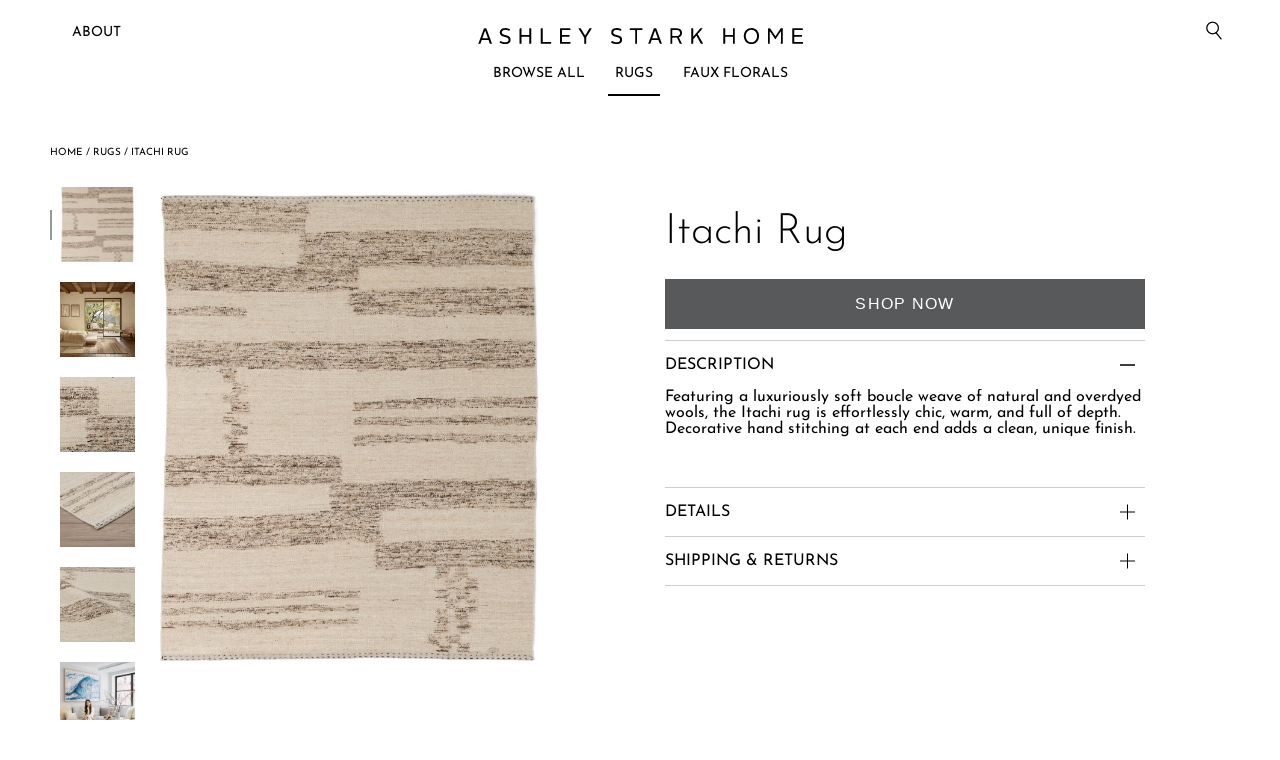

--- FILE ---
content_type: text/html; charset=utf-8
request_url: https://ashleystarkhome.com/collections/rugs/products/itachi
body_size: 66069
content:
 
       
      
          
      <!-- using block list: off -->
      <!-- current request path:/collections/rugs/products/itachi -->
      <!-- shop lock exceptions:none -->
      <!--restricting page: true -->
      <!--shop locking: off -->
      
      
      
       
        
      

      
      

    
     
    
        
      <!doctype html>
<html class="no-js no-touch supports-no-cookies" lang="en">
  <head>
<!-- Start of Shoplift scripts -->
<!-- 2024-07-02T19:41:29.7100284Z -->
<style>.shoplift-hide { opacity: 0 !important; }</style>
<script type="text/javascript">(function(rootPath, template, themeRole, themeId, isThemePreview){ /* Generated on 2024-09-18T15:45:00.6619788Z */var S=Object.defineProperty;var x=(g,l,c)=>l in g?S(g,l,{enumerable:!0,configurable:!0,writable:!0,value:c}):g[l]=c;var h=(g,l,c)=>x(g,typeof l!="symbol"?l+"":l,c);(function(){"use strict";var g=" daum[ /]| deusu/| yadirectfetcher|(?:^|[^g])news(?!sapphire)|(?<! (?:channel/|google/))google(?!(app|/google| pixel))|(?<! cu)bots?(?:\\b|_)|(?<!(?: ya| yandex|^job|inapp;) ?)search|(?<!(?:lib))http|(?<![hg]m)score|@[a-z][\\w-]+\\.|\\(\\)|\\.com|\\b\\d{13}\\b|^<|^[\\w \\.\\-\\(?:\\):]+(?:/v?\\d+(?:\\.\\d+)?(?:\\.\\d{1,10})*?)?(?:,|$)|^[^ ]{50,}$|^\\d+\\b|^\\w+/[\\w\\(\\)]*$|^active|^ad muncher|^amaya|^avsdevicesdk/|^biglotron|^bot|^bw/|^clamav[ /]|^client/|^cobweb/|^custom|^ddg[_-]android|^discourse|^dispatch/\\d|^downcast/|^duckduckgo|^facebook|^getright/|^gozilla/|^hobbit|^hotzonu|^hwcdn/|^jeode/|^jetty/|^jigsaw|^microsoft bits|^movabletype|^mozilla/\\d\\.\\d \\(compatible;?\\)$|^mozilla/\\d\\.\\d \\w*$|^navermailapp|^netsurf|^offline|^owler|^postman|^python|^rank|^read|^reed|^rest|^rss|^snapchat|^space bison|^svn|^swcd |^taringa|^thumbor/|^track|^valid|^w3c|^webbandit/|^webcopier|^wget|^whatsapp|^wordpress|^xenu link sleuth|^yahoo|^yandex|^zdm/\\d|^zoom marketplace/|^{{.*}}$|admin|analyzer|archive|ask jeeves/teoma|bit\\.ly/|bluecoat drtr|browsex|burpcollaborator|capture|catch|check|chrome-lighthouse|chromeframe|classifier|clean|cloud|crawl|cypress/|dareboost|datanyze|dejaclick|detect|dmbrowser|download|evc-batch/|feed|firephp|gomezagent|headless|httrack|hubspot marketing grader|hydra|ibisbrowser|images|insight|inspect|iplabel|ips-agent|java(?!;)|library|mail\\.ru/|manager|measure|neustar wpm|node|nutch|offbyone|optimize|pageburst|pagespeed|parser|perl|phantomjs|pingdom|powermarks|preview|proxy|ptst[ /]\\d|reputation|resolver|retriever|rexx;|rigor|rss\\b|scan|scrape|server|sogou|sparkler/|speedcurve|spider|splash|statuscake|synapse|synthetic|tools|torrent|trace|transcoder|url|virtuoso|wappalyzer|watch|webglance|webkit2png|whatcms/|zgrab",l=/bot|spider|crawl|http|lighthouse/i,c;function V(){if(c instanceof RegExp)return c;try{c=new RegExp(g,"i")}catch{c=l}return c}function C(w){return!!w&&V().test(w)}class b extends Error{constructor(){super();h(this,"isBot");this.isBot=!0}}class I{constructor(e,t,s,i,o,r){h(this,"shop");h(this,"storageSessionKey");h(this,"host");h(this,"cssHideClass");h(this,"testConfigs");h(this,"sendPageView",!1);h(this,"shopliftDebug",!1);h(this,"fetch");this.shop=e,this.storageSessionKey=`SHOPLIFT_SESSION_${this.shop}`,this.host=t,this.cssHideClass=s,this.testConfigs=i,this.sendPageView=!!o,this.shopliftDebug=r===!0,this.fetch=window.fetch.bind(window)}testsForUrl(e){const t=new URL(window.location.href),s=this.typeFromTemplate();return e.filter(i=>i.hypotheses.some(o=>o.isControl&&o.type===s&&o.affix===template.suffix||o.type==="theme")&&(!t.searchParams.has("view")||i.hypotheses.filter(o=>!o.isControl).map(o=>o.affix).includes(t.searchParams.get("view")??"")))}typeFromTemplate(){switch(template.type){case"collection-list":return"collectionList";case"page":return"landing";case"article":case"blog":case"cart":case"collection":case"index":case"product":case"search":return template.type;default:return null}}flagProcessing(e){const t=this.getLocalVisitor();t&&(t.isProcessing=e,this.updateLocalVisitor(t))}async getRemoteVisitor(e){return await this.makeJsonRequest({method:"get",url:`${this.host}/api/v0/visitors/${e}`})}getUTMValue(e){const s=decodeURIComponent(window.location.search.substring(1)).split("&");for(let i=0;i<s.length;i++){const o=s[i].split("=");if(o[0]===e)return o[1]||null}return null}hidePage(){this.log("Hiding page"),this.cssHideClass&&!window.document.documentElement.classList.contains(this.cssHideClass)&&(window.document.documentElement.classList.add(this.cssHideClass),setTimeout(this.removeAsyncHide(this.cssHideClass),2e3))}showPage(){this.cssHideClass&&this.removeAsyncHide(this.cssHideClass)()}getDeviceType(){function e(){let s=!1;return function(i){(/(android|bb\d+|meego).+mobile|avantgo|bada\/|blackberry|blazer|compal|elaine|fennec|hiptop|iemobile|ip(hone|od)|iris|kindle|lge |maemo|midp|mmp|mobile.+firefox|netfront|opera m(ob|in)i|palm( os)?|phone|p(ixi|re)\/|plucker|pocket|psp|series(4|6)0|symbian|treo|up\.(browser|link)|vodafone|wap|windows ce|xda|xiino/i.test(i)||/1207|6310|6590|3gso|4thp|50[1-6]i|770s|802s|a wa|abac|ac(er|oo|s\-)|ai(ko|rn)|al(av|ca|co)|amoi|an(ex|ny|yw)|aptu|ar(ch|go)|as(te|us)|attw|au(di|\-m|r |s )|avan|be(ck|ll|nq)|bi(lb|rd)|bl(ac|az)|br(e|v)w|bumb|bw\-(n|u)|c55\/|capi|ccwa|cdm\-|cell|chtm|cldc|cmd\-|co(mp|nd)|craw|da(it|ll|ng)|dbte|dc\-s|devi|dica|dmob|do(c|p)o|ds(12|\-d)|el(49|ai)|em(l2|ul)|er(ic|k0)|esl8|ez([4-7]0|os|wa|ze)|fetc|fly(\-|_)|g1 u|g560|gene|gf\-5|g\-mo|go(\.w|od)|gr(ad|un)|haie|hcit|hd\-(m|p|t)|hei\-|hi(pt|ta)|hp( i|ip)|hs\-c|ht(c(\-| |_|a|g|p|s|t)|tp)|hu(aw|tc)|i\-(20|go|ma)|i230|iac( |\-|\/)|ibro|idea|ig01|ikom|im1k|inno|ipaq|iris|ja(t|v)a|jbro|jemu|jigs|kddi|keji|kgt( |\/)|klon|kpt |kwc\-|kyo(c|k)|le(no|xi)|lg( g|\/(k|l|u)|50|54|\-[a-w])|libw|lynx|m1\-w|m3ga|m50\/|ma(te|ui|xo)|mc(01|21|ca)|m\-cr|me(rc|ri)|mi(o8|oa|ts)|mmef|mo(01|02|bi|de|do|t(\-| |o|v)|zz)|mt(50|p1|v )|mwbp|mywa|n10[0-2]|n20[2-3]|n30(0|2)|n50(0|2|5)|n7(0(0|1)|10)|ne((c|m)\-|on|tf|wf|wg|wt)|nok(6|i)|nzph|o2im|op(ti|wv)|oran|owg1|p800|pan(a|d|t)|pdxg|pg(13|\-([1-8]|c))|phil|pire|pl(ay|uc)|pn\-2|po(ck|rt|se)|prox|psio|pt\-g|qa\-a|qc(07|12|21|32|60|\-[2-7]|i\-)|qtek|r380|r600|raks|rim9|ro(ve|zo)|s55\/|sa(ge|ma|mm|ms|ny|va)|sc(01|h\-|oo|p\-)|sdk\/|se(c(\-|0|1)|47|mc|nd|ri)|sgh\-|shar|sie(\-|m)|sk\-0|sl(45|id)|sm(al|ar|b3|it|t5)|so(ft|ny)|sp(01|h\-|v\-|v )|sy(01|mb)|t2(18|50)|t6(00|10|18)|ta(gt|lk)|tcl\-|tdg\-|tel(i|m)|tim\-|t\-mo|to(pl|sh)|ts(70|m\-|m3|m5)|tx\-9|up(\.b|g1|si)|utst|v400|v750|veri|vi(rg|te)|vk(40|5[0-3]|\-v)|vm40|voda|vulc|vx(52|53|60|61|70|80|81|83|85|98)|w3c(\-| )|webc|whit|wi(g |nc|nw)|wmlb|wonu|x700|yas\-|your|zeto|zte\-/i.test(i.substr(0,4)))&&(s=!0)}(navigator.userAgent||navigator.vendor),s}function t(){let s=!1;return function(i){(/android|ipad|playbook|silk/i.test(i)||/1207|6310|6590|3gso|4thp|50[1-6]i|770s|802s|a wa|abac|ac(er|oo|s\-)|ai(ko|rn)|al(av|ca|co)|amoi|an(ex|ny|yw)|aptu|ar(ch|go)|as(te|us)|attw|au(di|\-m|r |s )|avan|be(ck|ll|nq)|bi(lb|rd)|bl(ac|az)|br(e|v)w|bumb|bw\-(n|u)|c55\/|capi|ccwa|cdm\-|cell|chtm|cldc|cmd\-|co(mp|nd)|craw|da(it|ll|ng)|dbte|dc\-s|devi|dica|dmob|do(c|p)o|ds(12|\-d)|el(49|ai)|em(l2|ul)|er(ic|k0)|esl8|ez([4-7]0|os|wa|ze)|fetc|fly(\-|_)|g1 u|g560|gene|gf\-5|g\-mo|go(\.w|od)|gr(ad|un)|haie|hcit|hd\-(m|p|t)|hei\-|hi(pt|ta)|hp( i|ip)|hs\-c|ht(c(\-| |_|a|g|p|s|t)|tp)|hu(aw|tc)|i\-(20|go|ma)|i230|iac( |\-|\/)|ibro|idea|ig01|ikom|im1k|inno|ipaq|iris|ja(t|v)a|jbro|jemu|jigs|kddi|keji|kgt( |\/)|klon|kpt |kwc\-|kyo(c|k)|le(no|xi)|lg( g|\/(k|l|u)|50|54|\-[a-w])|libw|lynx|m1\-w|m3ga|m50\/|ma(te|ui|xo)|mc(01|21|ca)|m\-cr|me(rc|ri)|mi(o8|oa|ts)|mmef|mo(01|02|bi|de|do|t(\-| |o|v)|zz)|mt(50|p1|v )|mwbp|mywa|n10[0-2]|n20[2-3]|n30(0|2)|n50(0|2|5)|n7(0(0|1)|10)|ne((c|m)\-|on|tf|wf|wg|wt)|nok(6|i)|nzph|o2im|op(ti|wv)|oran|owg1|p800|pan(a|d|t)|pdxg|pg(13|\-([1-8]|c))|phil|pire|pl(ay|uc)|pn\-2|po(ck|rt|se)|prox|psio|pt\-g|qa\-a|qc(07|12|21|32|60|\-[2-7]|i\-)|qtek|r380|r600|raks|rim9|ro(ve|zo)|s55\/|sa(ge|ma|mm|ms|ny|va)|sc(01|h\-|oo|p\-)|sdk\/|se(c(\-|0|1)|47|mc|nd|ri)|sgh\-|shar|sie(\-|m)|sk\-0|sl(45|id)|sm(al|ar|b3|it|t5)|so(ft|ny)|sp(01|h\-|v\-|v )|sy(01|mb)|t2(18|50)|t6(00|10|18)|ta(gt|lk)|tcl\-|tdg\-|tel(i|m)|tim\-|t\-mo|to(pl|sh)|ts(70|m\-|m3|m5)|tx\-9|up(\.b|g1|si)|utst|v400|v750|veri|vi(rg|te)|vk(40|5[0-3]|\-v)|vm40|voda|vulc|vx(52|53|60|61|70|80|81|83|85|98)|w3c(\-| )|webc|whit|wi(g |nc|nw)|wmlb|wonu|x700|yas\-|your|zeto|zte\-/i.test(i.substr(0,4)))&&(s=!0)}(navigator.userAgent||navigator.vendor),s}return e()?"mobile":t()?"tablet":"desktop"}removeAsyncHide(e){return()=>{e&&window.document.documentElement.classList.remove(e)}}async sendCartEvent(e){let t=await this.makeJsonRequest({method:"get",url:`${window.location.origin}/cart.js`});t.note===null&&(t=await this.makeJsonRequest({method:"post",url:`${window.location.origin}/cart/update.js`,data:JSON.stringify({note:""})}));const s={session_id:e,...t};await this.makeRequest({method:"post",url:`${this.host}/api/events/cart`,data:JSON.stringify(s)})}async makeTextRequest(e){return(await this.makeRequest(e)).text()}async makeJsonRequest(e){return(await this.makeRequest(e)).json()}async makeRequest(e){const{url:t,method:s,headers:i,data:o}=e,r=new Headers;if(i)for(const n in i)r.append(n,i[n]);(!i||!i.Accept)&&r.append("Accept","application/json"),(!i||!i["Content-Type"])&&r.append("Content-Type","application/json"),(this.host.includes("ngrok.io")||this.host.includes("ngrok-free.app"))&&r.append("ngrok-skip-browser-warning","1234");const a=await this.fetch(t,{method:s,headers:r,body:o});if(!a.ok){if(a.status==422){const n=await a.json();if(typeof n<"u"&&n.isBot)throw new b}throw new Error(`Error sending shoplift request ${a.status}`)}return a}getLocalVisitor(){const e=this.getLocalStorageVisitor(),t=this.getCookieVisitor();return t!==null&&e!==null&&t.storedAt===e.storedAt?t:t!==null&&(e===null||e.storedAt<t.storedAt)?(this.updateLocalStorageVisitor(t),t):e!==null&&(t===null||t.storedAt<e.storedAt)?(this.setCookieVisitor(e),e):null}getLocalStorageVisitor(){const e=window.localStorage.getItem(this.storageSessionKey);if(e)try{return JSON.parse(e)}catch{}return null}updateLocalVisitor(e){e.storedAt=new Date,this.updateLocalStorageVisitor(e),this.setCookieVisitor(e)}updateLocalStorageVisitor(e){const t=window.localStorage.getItem(this.storageSessionKey),s=t===null?null:JSON.parse(t);for(const i of(s==null?void 0:s.visitorTests)??[])e.visitorTests.find(r=>r.hypothesisId==i.hypothesisId)===void 0&&i.needsPersistence&&!e.visitorTests.some(r=>r.testId==i.testId)&&e.visitorTests.push(i);window.localStorage.setItem(this.storageSessionKey,JSON.stringify(e))}getChannel(e){var s;return((s=[{"name":"cross-network","test":(v) => new RegExp(".*cross-network.*", "i").test(v.utmCampaign)},{"name":"direct","test":(v) => v.utmSource === "" && v.utmMedium === ""},{"name":"paid-shopping","test":(v) => (new RegExp("^(?:Google|IGShopping|aax-us-east\.amazon-adsystem\.com|aax\.amazon-adsystem\.com|alibaba|alibaba\.com|amazon|amazon\.co\.uk|amazon\.com|apps\.shopify\.com|checkout\.shopify\.com|checkout\.stripe\.com|cr\.shopping\.naver\.com|cr2\.shopping\.naver\.com|ebay|ebay\.co\.uk|ebay\.com|ebay\.com\.au|ebay\.de|etsy|etsy\.com|m\.alibaba\.com|m\.shopping\.naver\.com|mercadolibre|mercadolibre\.com|mercadolibre\.com\.ar|mercadolibre\.com\.mx|message\.alibaba\.com|msearch\.shopping\.naver\.com|nl\.shopping\.net|no\.shopping\.net|offer\.alibaba\.com|one\.walmart\.com|order\.shopping\.yahoo\.co\.jp|partners\.shopify\.com|s3\.amazonaws\.com|se\.shopping\.net|shop\.app|shopify|shopify\.com|shopping\.naver\.com|shopping\.yahoo\.co\.jp|shopping\.yahoo\.com|shopzilla|shopzilla\.com|simplycodes\.com|store\.shopping\.yahoo\.co\.jp|stripe|stripe\.com|uk\.shopping\.net|walmart|walmart\.com)$", "i").test(v.utmSource) || new RegExp("^(.*(([^a-df-z]|^)shop|shopping).*)$", "i").test(v.utmCampaign)) && new RegExp("^(.*cp.*|ppc|retargeting|paid.*)$", "i").test(v.utmMedium)},{"name":"paid-search","test":(v) => new RegExp("^(?:360\.cn|alice|aol|ar\.search\.yahoo\.com|ask|at\.search\.yahoo\.com|au\.search\.yahoo\.com|auone|avg|babylon|baidu|biglobe|biglobe\.co\.jp|biglobe\.ne\.jp|bing|br\.search\.yahoo\.com|ca\.search\.yahoo\.com|centrum\.cz|ch\.search\.yahoo\.com|cl\.search\.yahoo\.com|cn\.bing\.com|cnn|co\.search\.yahoo\.com|comcast|conduit|daum|daum\.net|de\.search\.yahoo\.com|dk\.search\.yahoo\.com|dogpile|dogpile\.com|duckduckgo|ecosia\.org|email\.seznam\.cz|eniro|es\.search\.yahoo\.com|espanol\.search\.yahoo\.com|exalead\.com|excite\.com|fi\.search\.yahoo\.com|firmy\.cz|fr\.search\.yahoo\.com|globo|go\.mail\.ru|google|google-play|hk\.search\.yahoo\.com|id\.search\.yahoo\.com|in\.search\.yahoo\.com|incredimail|it\.search\.yahoo\.com|kvasir|lens\.google\.com|lite\.qwant\.com|lycos|m\.baidu\.com|m\.naver\.com|m\.search\.naver\.com|m\.sogou\.com|mail\.rambler\.ru|mail\.yandex\.ru|malaysia\.search\.yahoo\.com|msn|msn\.com|mx\.search\.yahoo\.com|najdi|naver|naver\.com|news\.google\.com|nl\.search\.yahoo\.com|no\.search\.yahoo\.com|ntp\.msn\.com|nz\.search\.yahoo\.com|onet|onet\.pl|pe\.search\.yahoo\.com|ph\.search\.yahoo\.com|pl\.search\.yahoo\.com|play\.google\.com|qwant|qwant\.com|rakuten|rakuten\.co\.jp|rambler|rambler\.ru|se\.search\.yahoo\.com|search-results|search\.aol\.co\.uk|search\.aol\.com|search\.google\.com|search\.smt\.docomo\.ne\.jp|search\.ukr\.net|secureurl\.ukr\.net|seznam|seznam\.cz|sg\.search\.yahoo\.com|so\.com|sogou|sogou\.com|sp-web\.search\.auone\.jp|startsiden|startsiden\.no|suche\.aol\.de|terra|th\.search\.yahoo\.com|tr\.search\.yahoo\.com|tut\.by|tw\.search\.yahoo\.com|uk\.search\.yahoo\.com|ukr|us\.search\.yahoo\.com|virgilio|vn\.search\.yahoo\.com|wap\.sogou\.com|webmaster\.yandex\.ru|websearch\.rakuten\.co\.jp|yahoo|yahoo\.co\.jp|yahoo\.com|yandex|yandex\.by|yandex\.com|yandex\.com\.tr|yandex\.fr|yandex\.kz|yandex\.ru|yandex\.ua|yandex\.uz|zen\.yandex\.ru)$", "i").test(v.utmSource) && new RegExp("^(.*cp.*|ppc|retargeting|paid.*)$", "i").test(v.utmMedium)},{"name":"paid-social","test":(v) => new RegExp("^(?:43things|43things\.com|51\.com|5ch\.net|Hatena|ImageShack|academia\.edu|activerain|activerain\.com|activeworlds|activeworlds\.com|addthis|addthis\.com|airg\.ca|allnurses\.com|allrecipes\.com|alumniclass|alumniclass\.com|ameba\.jp|ameblo\.jp|americantowns|americantowns\.com|amp\.reddit\.com|ancestry\.com|anobii|anobii\.com|answerbag|answerbag\.com|answers\.yahoo\.com|aolanswers|aolanswers\.com|apps\.facebook\.com|ar\.pinterest\.com|artstation\.com|askubuntu|askubuntu\.com|asmallworld\.com|athlinks|athlinks\.com|away\.vk\.com|awe\.sm|b\.hatena\.ne\.jp|baby-gaga|baby-gaga\.com|babyblog\.ru|badoo|badoo\.com|bebo|bebo\.com|beforeitsnews|beforeitsnews\.com|bharatstudent|bharatstudent\.com|biip\.no|biswap\.org|bit\.ly|blackcareernetwork\.com|blackplanet|blackplanet\.com|blip\.fm|blog\.com|blog\.feedspot\.com|blog\.goo\.ne\.jp|blog\.naver\.com|blog\.yahoo\.co\.jp|blogg\.no|bloggang\.com|blogger|blogger\.com|blogher|blogher\.com|bloglines|bloglines\.com|blogs\.com|blogsome|blogsome\.com|blogspot|blogspot\.com|blogster|blogster\.com|blurtit|blurtit\.com|bookmarks\.yahoo\.co\.jp|bookmarks\.yahoo\.com|br\.pinterest\.com|brightkite|brightkite\.com|brizzly|brizzly\.com|business\.facebook\.com|buzzfeed|buzzfeed\.com|buzznet|buzznet\.com|cafe\.naver\.com|cafemom|cafemom\.com|camospace|camospace\.com|canalblog\.com|care\.com|care2|care2\.com|caringbridge\.org|catster|catster\.com|cbnt\.io|cellufun|cellufun\.com|centerblog\.net|chat\.zalo\.me|chegg\.com|chicagonow|chicagonow\.com|chiebukuro\.yahoo\.co\.jp|classmates|classmates\.com|classquest|classquest\.com|co\.pinterest\.com|cocolog-nifty|cocolog-nifty\.com|copainsdavant\.linternaute\.com|couchsurfing\.org|cozycot|cozycot\.com|cross\.tv|crunchyroll|crunchyroll\.com|cyworld|cyworld\.com|cz\.pinterest\.com|d\.hatena\.ne\.jp|dailystrength\.org|deluxe\.com|deviantart|deviantart\.com|dianping|dianping\.com|digg|digg\.com|diigo|diigo\.com|discover\.hubpages\.com|disqus|disqus\.com|dogster|dogster\.com|dol2day|dol2day\.com|doostang|doostang\.com|dopplr|dopplr\.com|douban|douban\.com|draft\.blogger\.com|draugiem\.lv|drugs-forum|drugs-forum\.com|dzone|dzone\.com|edublogs\.org|elftown|elftown\.com|epicurious\.com|everforo\.com|exblog\.jp|extole|extole\.com|facebook|facebook\.com|faceparty|faceparty\.com|fandom\.com|fanpop|fanpop\.com|fark|fark\.com|fb|fb\.me|fc2|fc2\.com|feedspot|feministing|feministing\.com|filmaffinity|filmaffinity\.com|flickr|flickr\.com|flipboard|flipboard\.com|folkdirect|folkdirect\.com|foodservice|foodservice\.com|forums\.androidcentral\.com|forums\.crackberry\.com|forums\.imore\.com|forums\.nexopia\.com|forums\.webosnation\.com|forums\.wpcentral\.com|fotki|fotki\.com|fotolog|fotolog\.com|foursquare|foursquare\.com|free\.facebook\.com|friendfeed|friendfeed\.com|fruehstueckstreff\.org|fubar|fubar\.com|gaiaonline|gaiaonline\.com|gamerdna|gamerdna\.com|gather\.com|geni\.com|getpocket\.com|glassboard|glassboard\.com|glassdoor|glassdoor\.com|godtube|godtube\.com|goldenline\.pl|goldstar|goldstar\.com|goo\.gl|gooblog|goodreads|goodreads\.com|google\+|googlegroups\.com|googleplus|govloop|govloop\.com|gowalla|gowalla\.com|gree\.jp|groups\.google\.com|gulli\.com|gutefrage\.net|habbo|habbo\.com|hi5|hi5\.com|hootsuite|hootsuite\.com|houzz|houzz\.com|hoverspot|hoverspot\.com|hr\.com|hu\.pinterest\.com|hubculture|hubculture\.com|hubpages\.com|hyves\.net|hyves\.nl|ibibo|ibibo\.com|id\.pinterest\.com|identi\.ca|ig|imageshack\.com|imageshack\.us|imvu|imvu\.com|in\.pinterest\.com|insanejournal|insanejournal\.com|instagram|instagram\.com|instapaper|instapaper\.com|internations\.org|interpals\.net|intherooms|intherooms\.com|irc-galleria\.net|is\.gd|italki|italki\.com|jammerdirect|jammerdirect\.com|jappy\.com|jappy\.de|kaboodle\.com|kakao|kakao\.com|kakaocorp\.com|kaneva|kaneva\.com|kin\.naver\.com|l\.facebook\.com|l\.instagram\.com|l\.messenger\.com|last\.fm|librarything|librarything\.com|lifestream\.aol\.com|line|line\.me|linkedin|linkedin\.com|listal|listal\.com|listography|listography\.com|livedoor\.com|livedoorblog|livejournal|livejournal\.com|lm\.facebook\.com|lnkd\.in|m\.blog\.naver\.com|m\.cafe\.naver\.com|m\.facebook\.com|m\.kin\.naver\.com|m\.vk\.com|m\.yelp\.com|mbga\.jp|medium\.com|meetin\.org|meetup|meetup\.com|meinvz\.net|meneame\.net|menuism\.com|messages\.google\.com|messages\.yahoo\.co\.jp|messenger|messenger\.com|mix\.com|mixi\.jp|mobile\.facebook\.com|mocospace|mocospace\.com|mouthshut|mouthshut\.com|movabletype|movabletype\.com|mubi|mubi\.com|my\.opera\.com|myanimelist\.net|myheritage|myheritage\.com|mylife|mylife\.com|mymodernmet|mymodernmet\.com|myspace|myspace\.com|netvibes|netvibes\.com|news\.ycombinator\.com|newsshowcase|nexopia|ngopost\.org|niconico|nicovideo\.jp|nightlifelink|nightlifelink\.com|ning|ning\.com|nl\.pinterest\.com|odnoklassniki\.ru|odnoklassniki\.ua|okwave\.jp|old\.reddit\.com|oneworldgroup\.org|onstartups|onstartups\.com|opendiary|opendiary\.com|oshiete\.goo\.ne\.jp|out\.reddit\.com|over-blog\.com|overblog\.com|paper\.li|partyflock\.nl|photobucket|photobucket\.com|pinboard|pinboard\.in|pingsta|pingsta\.com|pinterest|pinterest\.at|pinterest\.ca|pinterest\.ch|pinterest\.cl|pinterest\.co\.kr|pinterest\.co\.uk|pinterest\.com|pinterest\.com\.au|pinterest\.com\.mx|pinterest\.de|pinterest\.es|pinterest\.fr|pinterest\.it|pinterest\.jp|pinterest\.nz|pinterest\.ph|pinterest\.pt|pinterest\.ru|pinterest\.se|pixiv\.net|pl\.pinterest\.com|playahead\.se|plurk|plurk\.com|plus\.google\.com|plus\.url\.google\.com|pocket\.co|posterous|posterous\.com|pro\.homeadvisor\.com|pulse\.yahoo\.com|qapacity|qapacity\.com|quechup|quechup\.com|quora|quora\.com|qzone\.qq\.com|ravelry|ravelry\.com|reddit|reddit\.com|redux|redux\.com|renren|renren\.com|researchgate\.net|reunion|reunion\.com|reverbnation|reverbnation\.com|rtl\.de|ryze|ryze\.com|salespider|salespider\.com|scoop\.it|screenrant|screenrant\.com|scribd|scribd\.com|scvngr|scvngr\.com|secondlife|secondlife\.com|serverfault|serverfault\.com|shareit|sharethis|sharethis\.com|shvoong\.com|sites\.google\.com|skype|skyrock|skyrock\.com|slashdot\.org|slideshare\.net|smartnews\.com|snapchat|snapchat\.com|social|sociallife\.com\.br|socialvibe|socialvibe\.com|spaces\.live\.com|spoke|spoke\.com|spruz|spruz\.com|ssense\.com|stackapps|stackapps\.com|stackexchange|stackexchange\.com|stackoverflow|stackoverflow\.com|stardoll\.com|stickam|stickam\.com|studivz\.net|suomi24\.fi|superuser|superuser\.com|sweeva|sweeva\.com|t\.co|t\.me|tagged|tagged\.com|taggedmail|taggedmail\.com|talkbiznow|talkbiznow\.com|taringa\.net|techmeme|techmeme\.com|tencent|tencent\.com|tiktok|tiktok\.com|tinyurl|tinyurl\.com|toolbox|toolbox\.com|touch\.facebook\.com|tr\.pinterest\.com|travellerspoint|travellerspoint\.com|tripadvisor|tripadvisor\.com|trombi|trombi\.com|trustpilot|tudou|tudou\.com|tuenti|tuenti\.com|tumblr|tumblr\.com|tweetdeck|tweetdeck\.com|twitter|twitter\.com|twoo\.com|typepad|typepad\.com|unblog\.fr|urbanspoon\.com|ushareit\.com|ushi\.cn|vampirefreaks|vampirefreaks\.com|vampirerave|vampirerave\.com|vg\.no|video\.ibm\.com|vk\.com|vkontakte\.ru|wakoopa|wakoopa\.com|wattpad|wattpad\.com|web\.facebook\.com|web\.skype\.com|webshots|webshots\.com|wechat|wechat\.com|weebly|weebly\.com|weibo|weibo\.com|wer-weiss-was\.de|weread|weread\.com|whatsapp|whatsapp\.com|wiki\.answers\.com|wikihow\.com|wikitravel\.org|woot\.com|wordpress|wordpress\.com|wordpress\.org|xanga|xanga\.com|xing|xing\.com|yahoo-mbga\.jp|yammer|yammer\.com|yelp|yelp\.co\.uk|yelp\.com|youroom\.in|za\.pinterest\.com|zalo|zoo\.gr|zooppa|zooppa\.com)$", "i").test(v.utmSource) && new RegExp("^(.*cp.*|ppc|retargeting|paid.*)$", "i").test(v.utmMedium)},{"name":"paid-video","test":(v) => new RegExp("^(?:blog\.twitch\.tv|crackle|crackle\.com|curiositystream|curiositystream\.com|d\.tube|dailymotion|dailymotion\.com|dashboard\.twitch\.tv|disneyplus|disneyplus\.com|fast\.wistia\.net|help\.hulu\.com|help\.netflix\.com|hulu|hulu\.com|id\.twitch\.tv|iq\.com|iqiyi|iqiyi\.com|jobs\.netflix\.com|justin\.tv|m\.twitch\.tv|m\.youtube\.com|music\.youtube\.com|netflix|netflix\.com|player\.twitch\.tv|player\.vimeo\.com|ted|ted\.com|twitch|twitch\.tv|utreon|utreon\.com|veoh|veoh\.com|viadeo\.journaldunet\.com|vimeo|vimeo\.com|wistia|wistia\.com|youku|youku\.com|youtube|youtube\.com)$", "i").test(v.utmSource) && new RegExp("^(.*cp.*|ppc|retargeting|paid.*)$", "i").test(v.utmMedium)},{"name":"display","test":(v) => new RegExp("^(?:display|banner|expandable|interstitial|cpm)$", "i").test(v.utmMedium)},{"name":"paid-other","test":(v) => new RegExp("^(.*cp.*|ppc|retargeting|paid.*)$", "i").test(v.utmMedium)},{"name":"organic-shopping","test":(v) => new RegExp("^(?:360\.cn|alice|aol|ar\.search\.yahoo\.com|ask|at\.search\.yahoo\.com|au\.search\.yahoo\.com|auone|avg|babylon|baidu|biglobe|biglobe\.co\.jp|biglobe\.ne\.jp|bing|br\.search\.yahoo\.com|ca\.search\.yahoo\.com|centrum\.cz|ch\.search\.yahoo\.com|cl\.search\.yahoo\.com|cn\.bing\.com|cnn|co\.search\.yahoo\.com|comcast|conduit|daum|daum\.net|de\.search\.yahoo\.com|dk\.search\.yahoo\.com|dogpile|dogpile\.com|duckduckgo|ecosia\.org|email\.seznam\.cz|eniro|es\.search\.yahoo\.com|espanol\.search\.yahoo\.com|exalead\.com|excite\.com|fi\.search\.yahoo\.com|firmy\.cz|fr\.search\.yahoo\.com|globo|go\.mail\.ru|google|google-play|hk\.search\.yahoo\.com|id\.search\.yahoo\.com|in\.search\.yahoo\.com|incredimail|it\.search\.yahoo\.com|kvasir|lens\.google\.com|lite\.qwant\.com|lycos|m\.baidu\.com|m\.naver\.com|m\.search\.naver\.com|m\.sogou\.com|mail\.rambler\.ru|mail\.yandex\.ru|malaysia\.search\.yahoo\.com|msn|msn\.com|mx\.search\.yahoo\.com|najdi|naver|naver\.com|news\.google\.com|nl\.search\.yahoo\.com|no\.search\.yahoo\.com|ntp\.msn\.com|nz\.search\.yahoo\.com|onet|onet\.pl|pe\.search\.yahoo\.com|ph\.search\.yahoo\.com|pl\.search\.yahoo\.com|play\.google\.com|qwant|qwant\.com|rakuten|rakuten\.co\.jp|rambler|rambler\.ru|se\.search\.yahoo\.com|search-results|search\.aol\.co\.uk|search\.aol\.com|search\.google\.com|search\.smt\.docomo\.ne\.jp|search\.ukr\.net|secureurl\.ukr\.net|seznam|seznam\.cz|sg\.search\.yahoo\.com|so\.com|sogou|sogou\.com|sp-web\.search\.auone\.jp|startsiden|startsiden\.no|suche\.aol\.de|terra|th\.search\.yahoo\.com|tr\.search\.yahoo\.com|tut\.by|tw\.search\.yahoo\.com|uk\.search\.yahoo\.com|ukr|us\.search\.yahoo\.com|virgilio|vn\.search\.yahoo\.com|wap\.sogou\.com|webmaster\.yandex\.ru|websearch\.rakuten\.co\.jp|yahoo|yahoo\.co\.jp|yahoo\.com|yandex|yandex\.by|yandex\.com|yandex\.com\.tr|yandex\.fr|yandex\.kz|yandex\.ru|yandex\.ua|yandex\.uz|zen\.yandex\.ru)$", "i").test(v.utmSource) || new RegExp("^(.*(([^a-df-z]|^)shop|shopping).*)$", "i").test(v.utmCampaign)},{"name":"organic-social","test":(v) => new RegExp("^(?:43things|43things\.com|51\.com|5ch\.net|Hatena|ImageShack|academia\.edu|activerain|activerain\.com|activeworlds|activeworlds\.com|addthis|addthis\.com|airg\.ca|allnurses\.com|allrecipes\.com|alumniclass|alumniclass\.com|ameba\.jp|ameblo\.jp|americantowns|americantowns\.com|amp\.reddit\.com|ancestry\.com|anobii|anobii\.com|answerbag|answerbag\.com|answers\.yahoo\.com|aolanswers|aolanswers\.com|apps\.facebook\.com|ar\.pinterest\.com|artstation\.com|askubuntu|askubuntu\.com|asmallworld\.com|athlinks|athlinks\.com|away\.vk\.com|awe\.sm|b\.hatena\.ne\.jp|baby-gaga|baby-gaga\.com|babyblog\.ru|badoo|badoo\.com|bebo|bebo\.com|beforeitsnews|beforeitsnews\.com|bharatstudent|bharatstudent\.com|biip\.no|biswap\.org|bit\.ly|blackcareernetwork\.com|blackplanet|blackplanet\.com|blip\.fm|blog\.com|blog\.feedspot\.com|blog\.goo\.ne\.jp|blog\.naver\.com|blog\.yahoo\.co\.jp|blogg\.no|bloggang\.com|blogger|blogger\.com|blogher|blogher\.com|bloglines|bloglines\.com|blogs\.com|blogsome|blogsome\.com|blogspot|blogspot\.com|blogster|blogster\.com|blurtit|blurtit\.com|bookmarks\.yahoo\.co\.jp|bookmarks\.yahoo\.com|br\.pinterest\.com|brightkite|brightkite\.com|brizzly|brizzly\.com|business\.facebook\.com|buzzfeed|buzzfeed\.com|buzznet|buzznet\.com|cafe\.naver\.com|cafemom|cafemom\.com|camospace|camospace\.com|canalblog\.com|care\.com|care2|care2\.com|caringbridge\.org|catster|catster\.com|cbnt\.io|cellufun|cellufun\.com|centerblog\.net|chat\.zalo\.me|chegg\.com|chicagonow|chicagonow\.com|chiebukuro\.yahoo\.co\.jp|classmates|classmates\.com|classquest|classquest\.com|co\.pinterest\.com|cocolog-nifty|cocolog-nifty\.com|copainsdavant\.linternaute\.com|couchsurfing\.org|cozycot|cozycot\.com|cross\.tv|crunchyroll|crunchyroll\.com|cyworld|cyworld\.com|cz\.pinterest\.com|d\.hatena\.ne\.jp|dailystrength\.org|deluxe\.com|deviantart|deviantart\.com|dianping|dianping\.com|digg|digg\.com|diigo|diigo\.com|discover\.hubpages\.com|disqus|disqus\.com|dogster|dogster\.com|dol2day|dol2day\.com|doostang|doostang\.com|dopplr|dopplr\.com|douban|douban\.com|draft\.blogger\.com|draugiem\.lv|drugs-forum|drugs-forum\.com|dzone|dzone\.com|edublogs\.org|elftown|elftown\.com|epicurious\.com|everforo\.com|exblog\.jp|extole|extole\.com|facebook|facebook\.com|faceparty|faceparty\.com|fandom\.com|fanpop|fanpop\.com|fark|fark\.com|fb|fb\.me|fc2|fc2\.com|feedspot|feministing|feministing\.com|filmaffinity|filmaffinity\.com|flickr|flickr\.com|flipboard|flipboard\.com|folkdirect|folkdirect\.com|foodservice|foodservice\.com|forums\.androidcentral\.com|forums\.crackberry\.com|forums\.imore\.com|forums\.nexopia\.com|forums\.webosnation\.com|forums\.wpcentral\.com|fotki|fotki\.com|fotolog|fotolog\.com|foursquare|foursquare\.com|free\.facebook\.com|friendfeed|friendfeed\.com|fruehstueckstreff\.org|fubar|fubar\.com|gaiaonline|gaiaonline\.com|gamerdna|gamerdna\.com|gather\.com|geni\.com|getpocket\.com|glassboard|glassboard\.com|glassdoor|glassdoor\.com|godtube|godtube\.com|goldenline\.pl|goldstar|goldstar\.com|goo\.gl|gooblog|goodreads|goodreads\.com|google\+|googlegroups\.com|googleplus|govloop|govloop\.com|gowalla|gowalla\.com|gree\.jp|groups\.google\.com|gulli\.com|gutefrage\.net|habbo|habbo\.com|hi5|hi5\.com|hootsuite|hootsuite\.com|houzz|houzz\.com|hoverspot|hoverspot\.com|hr\.com|hu\.pinterest\.com|hubculture|hubculture\.com|hubpages\.com|hyves\.net|hyves\.nl|ibibo|ibibo\.com|id\.pinterest\.com|identi\.ca|ig|imageshack\.com|imageshack\.us|imvu|imvu\.com|in\.pinterest\.com|insanejournal|insanejournal\.com|instagram|instagram\.com|instapaper|instapaper\.com|internations\.org|interpals\.net|intherooms|intherooms\.com|irc-galleria\.net|is\.gd|italki|italki\.com|jammerdirect|jammerdirect\.com|jappy\.com|jappy\.de|kaboodle\.com|kakao|kakao\.com|kakaocorp\.com|kaneva|kaneva\.com|kin\.naver\.com|l\.facebook\.com|l\.instagram\.com|l\.messenger\.com|last\.fm|librarything|librarything\.com|lifestream\.aol\.com|line|line\.me|linkedin|linkedin\.com|listal|listal\.com|listography|listography\.com|livedoor\.com|livedoorblog|livejournal|livejournal\.com|lm\.facebook\.com|lnkd\.in|m\.blog\.naver\.com|m\.cafe\.naver\.com|m\.facebook\.com|m\.kin\.naver\.com|m\.vk\.com|m\.yelp\.com|mbga\.jp|medium\.com|meetin\.org|meetup|meetup\.com|meinvz\.net|meneame\.net|menuism\.com|messages\.google\.com|messages\.yahoo\.co\.jp|messenger|messenger\.com|mix\.com|mixi\.jp|mobile\.facebook\.com|mocospace|mocospace\.com|mouthshut|mouthshut\.com|movabletype|movabletype\.com|mubi|mubi\.com|my\.opera\.com|myanimelist\.net|myheritage|myheritage\.com|mylife|mylife\.com|mymodernmet|mymodernmet\.com|myspace|myspace\.com|netvibes|netvibes\.com|news\.ycombinator\.com|newsshowcase|nexopia|ngopost\.org|niconico|nicovideo\.jp|nightlifelink|nightlifelink\.com|ning|ning\.com|nl\.pinterest\.com|odnoklassniki\.ru|odnoklassniki\.ua|okwave\.jp|old\.reddit\.com|oneworldgroup\.org|onstartups|onstartups\.com|opendiary|opendiary\.com|oshiete\.goo\.ne\.jp|out\.reddit\.com|over-blog\.com|overblog\.com|paper\.li|partyflock\.nl|photobucket|photobucket\.com|pinboard|pinboard\.in|pingsta|pingsta\.com|pinterest|pinterest\.at|pinterest\.ca|pinterest\.ch|pinterest\.cl|pinterest\.co\.kr|pinterest\.co\.uk|pinterest\.com|pinterest\.com\.au|pinterest\.com\.mx|pinterest\.de|pinterest\.es|pinterest\.fr|pinterest\.it|pinterest\.jp|pinterest\.nz|pinterest\.ph|pinterest\.pt|pinterest\.ru|pinterest\.se|pixiv\.net|pl\.pinterest\.com|playahead\.se|plurk|plurk\.com|plus\.google\.com|plus\.url\.google\.com|pocket\.co|posterous|posterous\.com|pro\.homeadvisor\.com|pulse\.yahoo\.com|qapacity|qapacity\.com|quechup|quechup\.com|quora|quora\.com|qzone\.qq\.com|ravelry|ravelry\.com|reddit|reddit\.com|redux|redux\.com|renren|renren\.com|researchgate\.net|reunion|reunion\.com|reverbnation|reverbnation\.com|rtl\.de|ryze|ryze\.com|salespider|salespider\.com|scoop\.it|screenrant|screenrant\.com|scribd|scribd\.com|scvngr|scvngr\.com|secondlife|secondlife\.com|serverfault|serverfault\.com|shareit|sharethis|sharethis\.com|shvoong\.com|sites\.google\.com|skype|skyrock|skyrock\.com|slashdot\.org|slideshare\.net|smartnews\.com|snapchat|snapchat\.com|social|sociallife\.com\.br|socialvibe|socialvibe\.com|spaces\.live\.com|spoke|spoke\.com|spruz|spruz\.com|ssense\.com|stackapps|stackapps\.com|stackexchange|stackexchange\.com|stackoverflow|stackoverflow\.com|stardoll\.com|stickam|stickam\.com|studivz\.net|suomi24\.fi|superuser|superuser\.com|sweeva|sweeva\.com|t\.co|t\.me|tagged|tagged\.com|taggedmail|taggedmail\.com|talkbiznow|talkbiznow\.com|taringa\.net|techmeme|techmeme\.com|tencent|tencent\.com|tiktok|tiktok\.com|tinyurl|tinyurl\.com|toolbox|toolbox\.com|touch\.facebook\.com|tr\.pinterest\.com|travellerspoint|travellerspoint\.com|tripadvisor|tripadvisor\.com|trombi|trombi\.com|trustpilot|tudou|tudou\.com|tuenti|tuenti\.com|tumblr|tumblr\.com|tweetdeck|tweetdeck\.com|twitter|twitter\.com|twoo\.com|typepad|typepad\.com|unblog\.fr|urbanspoon\.com|ushareit\.com|ushi\.cn|vampirefreaks|vampirefreaks\.com|vampirerave|vampirerave\.com|vg\.no|video\.ibm\.com|vk\.com|vkontakte\.ru|wakoopa|wakoopa\.com|wattpad|wattpad\.com|web\.facebook\.com|web\.skype\.com|webshots|webshots\.com|wechat|wechat\.com|weebly|weebly\.com|weibo|weibo\.com|wer-weiss-was\.de|weread|weread\.com|whatsapp|whatsapp\.com|wiki\.answers\.com|wikihow\.com|wikitravel\.org|woot\.com|wordpress|wordpress\.com|wordpress\.org|xanga|xanga\.com|xing|xing\.com|yahoo-mbga\.jp|yammer|yammer\.com|yelp|yelp\.co\.uk|yelp\.com|youroom\.in|za\.pinterest\.com|zalo|zoo\.gr|zooppa|zooppa\.com)$", "i").test(v.utmSource) || new RegExp("^(?:social|social-network|social-media|sm|social network|social media)$", "i").test(v.utmMedium)},{"name":"organic-video","test":(v) => new RegExp("^(?:blog\.twitch\.tv|crackle|crackle\.com|curiositystream|curiositystream\.com|d\.tube|dailymotion|dailymotion\.com|dashboard\.twitch\.tv|disneyplus|disneyplus\.com|fast\.wistia\.net|help\.hulu\.com|help\.netflix\.com|hulu|hulu\.com|id\.twitch\.tv|iq\.com|iqiyi|iqiyi\.com|jobs\.netflix\.com|justin\.tv|m\.twitch\.tv|m\.youtube\.com|music\.youtube\.com|netflix|netflix\.com|player\.twitch\.tv|player\.vimeo\.com|ted|ted\.com|twitch|twitch\.tv|utreon|utreon\.com|veoh|veoh\.com|viadeo\.journaldunet\.com|vimeo|vimeo\.com|wistia|wistia\.com|youku|youku\.com|youtube|youtube\.com)$", "i").test(v.utmSource) || new RegExp("^(.*video.*)$", "i").test(v.utmMedium)},{"name":"organic-search","test":(v) => new RegExp("^(?:360\.cn|alice|aol|ar\.search\.yahoo\.com|ask|at\.search\.yahoo\.com|au\.search\.yahoo\.com|auone|avg|babylon|baidu|biglobe|biglobe\.co\.jp|biglobe\.ne\.jp|bing|br\.search\.yahoo\.com|ca\.search\.yahoo\.com|centrum\.cz|ch\.search\.yahoo\.com|cl\.search\.yahoo\.com|cn\.bing\.com|cnn|co\.search\.yahoo\.com|comcast|conduit|daum|daum\.net|de\.search\.yahoo\.com|dk\.search\.yahoo\.com|dogpile|dogpile\.com|duckduckgo|ecosia\.org|email\.seznam\.cz|eniro|es\.search\.yahoo\.com|espanol\.search\.yahoo\.com|exalead\.com|excite\.com|fi\.search\.yahoo\.com|firmy\.cz|fr\.search\.yahoo\.com|globo|go\.mail\.ru|google|google-play|hk\.search\.yahoo\.com|id\.search\.yahoo\.com|in\.search\.yahoo\.com|incredimail|it\.search\.yahoo\.com|kvasir|lens\.google\.com|lite\.qwant\.com|lycos|m\.baidu\.com|m\.naver\.com|m\.search\.naver\.com|m\.sogou\.com|mail\.rambler\.ru|mail\.yandex\.ru|malaysia\.search\.yahoo\.com|msn|msn\.com|mx\.search\.yahoo\.com|najdi|naver|naver\.com|news\.google\.com|nl\.search\.yahoo\.com|no\.search\.yahoo\.com|ntp\.msn\.com|nz\.search\.yahoo\.com|onet|onet\.pl|pe\.search\.yahoo\.com|ph\.search\.yahoo\.com|pl\.search\.yahoo\.com|play\.google\.com|qwant|qwant\.com|rakuten|rakuten\.co\.jp|rambler|rambler\.ru|se\.search\.yahoo\.com|search-results|search\.aol\.co\.uk|search\.aol\.com|search\.google\.com|search\.smt\.docomo\.ne\.jp|search\.ukr\.net|secureurl\.ukr\.net|seznam|seznam\.cz|sg\.search\.yahoo\.com|so\.com|sogou|sogou\.com|sp-web\.search\.auone\.jp|startsiden|startsiden\.no|suche\.aol\.de|terra|th\.search\.yahoo\.com|tr\.search\.yahoo\.com|tut\.by|tw\.search\.yahoo\.com|uk\.search\.yahoo\.com|ukr|us\.search\.yahoo\.com|virgilio|vn\.search\.yahoo\.com|wap\.sogou\.com|webmaster\.yandex\.ru|websearch\.rakuten\.co\.jp|yahoo|yahoo\.co\.jp|yahoo\.com|yandex|yandex\.by|yandex\.com|yandex\.com\.tr|yandex\.fr|yandex\.kz|yandex\.ru|yandex\.ua|yandex\.uz|zen\.yandex\.ru)$", "i").test(v.utmSource) || v.utmMedium.toLowerCase() === "organic"},{"name":"referral","test":(v) => new RegExp("^(?:referral|app|link)$", "i").test(v.utmMedium)},{"name":"email","test":(v) => new RegExp("^(?:email|e-mail|e_mail|e mail)$", "i").test(v.utmMedium) || new RegExp("^(?:email|e-mail|e_mail|e mail)$", "i").test(v.utmSource)},{"name":"affiliate","test":(v) => v.utmMedium.toLowerCase() === "affiliate"},{"name":"audio","test":(v) => v.utmMedium.toLowerCase() === "audio"},{"name":"sms","test":(v) => v.utmSource.toLowerCase() === "sms" || v.utmMedium.toLowerCase() === "sms"},{"name":"mobile-push-notification","test":(v) => v.utmSource.toLowerCase() === "firebase" || new RegExp("(?:.*mobile.*|.*notification.*|push$)", "i").test(v.utmMedium)}].find(i=>i.test(e)))==null?void 0:s.name)??"other"}setCookieVisitor(e){const t=JSON.stringify(e),s=new Date(new Date().getTime()+864e5*365).toUTCString();document.cookie=`SHOPLIFT=${t};domain=.${window.location.hostname};path=/;expires=${s};`}getCookieVisitor(){const e=document.cookie.split("; ").filter(t=>t.split("=").at(0)==="SHOPLIFT").at(0);return e===void 0?null:JSON.parse(e.split("=").slice(1).join("="))}log(e,...t){this.shopliftDebug&&console.debug(`[SL] ${e}`,...t)}debug(){const e={storage:this.getLocalStorageVisitor(),params:{shop:this.shop,host:this.host,cssHideClass:this.cssHideClass,testConfigs:this.testConfigs,sendPageView:this.sendPageView}};console.log(JSON.stringify(e))}}class P extends I{constructor(e,t,s,i,o,r){super(e,t,s?"shoplift-hide":"",r,i,o),this.testConfigs=r}async init(){if(this.log("Shoplift script initializing"),window.Shopify&&window.Shopify.designMode){this.log("Skipping script for design mode");return}if(window.location.href.includes("slScreenshot=true")||window.location.hostname.endsWith(".shopifypreview.com")||window.location.hostname.endsWith(".edgemesh.com")){this.log("Skipping script for screenshot/preview");return}if(C(navigator.userAgent))return;const e=this.getDeviceType(),t=this.getUTMValue("utm_source")??"",s=this.getUTMValue("utm_medium")??"",i=this.getUTMValue("utm_campaign")??"",o=this.getUTMValue("utm_content")??"",r=window.document.referrer;this.flagProcessing(!0);try{const a=this.syncWithServer();let n=this.getVisitor();if(this.checkForThemePreview(n))return;if(await this.handleVisitorTest(n,e,t,s,i,o,r)){this.log("Redirecting for visitor test");return}this.showPage(),await a,await this.syncWithServer(),n=this.getVisitor(),this.flagProcessing(!1),console.log("SHOPLIFT SCRIPT INITIALIZED!"),n&&(this.sendPageView&&await this.createPageView(n),await this.sendCartEvent(n.id))}catch(a){if(a instanceof b)return;throw a}finally{this.flagProcessing(!1),window.shoplift=!0}}async handleVisitorTest(e,t,s,i,o,r,a){const n={device:t!=="tablet"?t:"mobile",utmSource:s,utmMedium:i,utmCampaign:o,utmContent:r,referrer:a},f=await this.filterTestsByAudience(this.testConfigs,e,n);let d=this.testsForUrl(f);const k=d.length>0;if(k&&e){const p=this.getVisitorHypothesis(e,d);if(p){this.log("Found current visitor test");const u=this.considerRedirect(e,p);return u&&(this.log("Redirecting for current visitor test"),this.redirect(p)),u}}if(k){if(this.hasThemeAndTemplateTests(f)){const y=e?this.visitorActiveTestType(e):null;this.log("Current visitor test type is '%s'",y);let v;switch(y){case"template":v=m=>m!=="theme";break;case"theme":v=m=>m==="theme";break;case null:v=Math.random()>.5?m=>m==="theme":m=>m!=="theme";break}d=d.filter(m=>m.hypotheses.some(T=>T.isControl&&v(T.type)))}if(d.length===0)return this.log("No tests found"),e??(e=this.createLocalVisitor(n)),!1;const p=d[Math.floor(Math.random()*d.length)],u=this.pickHypothesis(p);if(u){this.log("Adding local visitor to test '%s', hypothesis '%s'",p.id,u.id),e===null?e=this.createLocalVisitorInTest(n,p.id,u):e=this.addLocalVisitorToTest(e,p.id,u);const y=this.considerRedirect(e,u);return y&&(this.log("Redirecting for new test"),this.redirect(u)),y}this.log("No hypothesis found")}return e??(e=this.createLocalVisitor(n)),!1}getVisitorHypothesis(e,t){return t.reduce((s,i)=>s.concat(i.hypotheses),[]).find(s=>e.visitorTests.some(i=>i.hypothesisId===s.id))}async createVisitor(e,t){const s={shop:e,...t};return await this.makeJsonRequest({method:"post",url:`${this.host}/api/v0/visitors`,data:JSON.stringify(s)})}async createPageView(e){const t={path:window.location.href,visitorId:e.id,cart:null,customer:null};await this.makeRequest({method:"post",url:`${this.host}/api/events/page-view`,headers:{"Content-Type":"text/plain"},data:JSON.stringify(t)})}async createVisitorInTest(e,t,s,i){const o={shop:e,testId:t,referrer:s.referrer,device:s.device,utmSource:s.utmSource,utmMedium:s.utmMedium,utmContent:s.utmContent,utmCampaign:s.utmCampaign,isControl:i};return await this.makeJsonRequest({method:"post",url:`${this.host}/api/v0/visitors/create-in-test`,data:JSON.stringify(o)})}async includeInTest(e,t,s){return await this.makeJsonRequest({method:"post",url:`${this.host}/api/v0/visitors/${e.id}/add-to-test`,data:JSON.stringify({testId:t,isControl:s})})}createLocalVisitor(e){const t={...e,id:"",createdAt:new Date,storedAt:new Date,needsPersistence:!0,isProcessing:!0,visitorTests:[]};return this.updateLocalVisitor(t),t}createLocalVisitorInTest(e,t,s){const i={...e,id:"",createdAt:new Date,storedAt:new Date,needsPersistence:!0,isProcessing:!0,visitorTests:[{testId:t,hypothesisId:s.id,isThemeTest:s.type==="theme",themeId:s.themeId,needsPersistence:!0}]};return this.updateLocalVisitor(i),i}addLocalVisitorToTest(e,t,s){return e.visitorTests.push({testId:t,hypothesisId:s.id,isThemeTest:s.type==="theme",themeId:s.themeId,needsPersistence:!0}),this.updateLocalVisitor(e),e}getVisitorHypotheses(e){return e.visitorTests.map(t=>{var s;return(s=this.testConfigs.find(i=>i.hypotheses.some(o=>o.id===t.hypothesisId)))==null?void 0:s.hypotheses.find(i=>i.id==t.hypothesisId)}).filter(t=>!!t)}getHypothesis(e){return this.testConfigs.filter(t=>t.hypotheses.some(s=>s.id===e)).map(t=>t.hypotheses.find(s=>s.id===e))[0]}visitorCreatedDuringTestActive(e,t){let s="";for(const i of e){if(t.createdAt<i.createdAt)break;s=i.status}return s==="active"}async filterTestsByAudience(e,t,s){const i=[];for(const o of e)this.log("Checking audience for test '%s'",o.id),((t==null?void 0:t.visitorTests.some(a=>a.testId===o.id))||await this.isTargetAudience(o,t||s,t===null||this.visitorCreatedDuringTestActive(o.statusHistory,t)))&&(this.log("Visitor is in audience for test '%s'",o.id),i.push(o));return i}async isTargetAudience(e,t,s){let i=null;e.requiresCountry&&(this.log("Hiding page to check geoip"),this.hidePage(),i=await this.makeJsonRequest({method:"get",url:`${this.host}/api/v0/visitors/get-country`}));const o=this.getChannel(t);return(e.device==="all"||e.device===t.device)&&(e.visitorOption==="all"||e.visitorOption==="new"&&s||e.visitorOption==="returning"&&!s)&&(e.targetAudiences.length===0||e.targetAudiences.reduce((r,a)=>r||a.reduce((n,f)=>n&&f(t,s,o,i),!0),!1))}pickHypothesis(e){let t=Math.random();const s=e.hypotheses.reduce((o,r)=>o+r.visitorCount,0);return e.hypotheses.sort((o,r)=>o.isControl?r.isControl?0:-1:r.isControl?1:0).reduce((o,r)=>{if(o!==null)return o;const n=e.hypotheses.reduce((f,d)=>f&&d.visitorCount>20,!0)?r.visitorCount/s-r.trafficPercentage:0;return t<=r.trafficPercentage-n?r:(t-=r.trafficPercentage,null)},null)}checkForThemePreview(e){if(this.log("Checking for theme preview"),!this.isThemePreview())return this.log("Not on theme preview"),!1;if(e!=null&&e.visitorTests.some(t=>{var s;return t.isThemeTest&&((s=this.getHypothesis(t.hypothesisId))==null?void 0:s.themeId)===themeId}))return this.log("On active theme test"),this.clearThemeBar(),!1;if(!e||e.visitorTests.some(t=>t.isThemeTest&&!this.getHypothesis(t.hypothesisId)&&(t.themeId==null||t.themeId===themeId))){this.log("Missing visitor or hypothesis, redirecting to main theme"),this.hidePage();const t=new URL(window.location.toString());return t.searchParams.set("preview_theme_id",""),window.location.assign(t),!0}return e.visitorTests.some(t=>t.themeId===themeId)?(this.log("Falling back to clearing theme bar"),this.clearThemeBar(),!1):(this.log("No tests on current theme, skipping script"),!0)}considerRedirect(e,t){if(this.log("Considering redirect for hypothesis '%s'",t.id),t.isControl)return this.log("Skipping redirect for control"),!1;const s=e.visitorTests.find(o=>o.hypothesisId===t.id),i=new URL(window.location.toString());if(t.type==="theme"){if(!(t.themeId===themeId)){if(this.log("Theme id '%s' is not hypothesis theme ID '%s'",t.themeId,themeId),s&&s.themeId!==t.themeId&&(s.themeId===themeId||!this.isThemePreview()))this.log("On old theme, redirecting and updating local visitor"),s.themeId=t.themeId,this.updateLocalVisitor(e);else if(this.isThemePreview())return this.log("On non-test theme, skipping redirect"),!1;return this.log("Hiding page to redirect for theme test"),this.hidePage(),!0}return!1}else if(t.affix!==template.suffix||t.redirectPath&&!i.pathname.endsWith(t.redirectPath))return this.log("Hiding page to redirect for template test"),this.hidePage(),!0;return this.log("Not redirecting"),!1}redirect(e){if(this.log("Redirecting to hypothesis '%s'",e.id),e.isControl)return;const t=new URL(window.location.toString());if(e.redirectPath){const s=RegExp("^(/w{2}-w{2})/").exec(t.pathname);if(s&&s.length>1){const i=s[1];t.pathname=`${i}${e.redirectPath}`}else t.pathname=e.redirectPath}else e.type==="theme"?(t.searchParams.set("_ab","0"),t.searchParams.set("_fd","0"),t.searchParams.set("_sc","1"),t.searchParams.set("preview_theme_id",e.themeId.toString())):t.searchParams.set("view",e.affix);window.location.assign(t)}clearThemeBar(){this.log("Setting theme bar to be cleared"),this.waitForElement("#preview-bar-iframe").then(e=>{this.log("Clearing theme bar"),e.remove()}).catch(e=>console.error(e))}waitForElement(e){return new Promise(t=>{const s=document.querySelector(e);if(s){t(s);return}const i=new MutationObserver(o=>{const r=document.querySelector(e);if(r){i.disconnect(),t(r);return}});i.observe(document.documentElement,{childList:!0,subtree:!0})})}async syncWithServer(){try{const e=this.getLocalVisitor();if(e===null)return;const t=typeof e.visitorTests<"u"?e.visitorTests.filter(i=>i.needsPersistence):[];let s=null;for(const i of t){const o=this.getHypothesis(i.hypothesisId);o&&(e.needsPersistence?(s=await this.createVisitorInTest(this.shop,i.testId,e,o.isControl),e.needsPersistence=!1):s=await this.includeInTest(e,i.testId,o.isControl))}if(e.needsPersistence&&s===null&&(s=await this.createVisitor(this.shop,e)),s!==null){this.updateLocalVisitor(s);return}if(typeof e.visitorTests<"u")return;s=await this.getRemoteVisitor(e.id),s&&this.updateLocalVisitor(s)}catch(e){if(e instanceof b)throw e}}getVisitor(){const e=this.getLocalVisitor();if(e===null)return null;if(typeof e.device>"u"){const t=this.getDeviceType();e.device=t=="tablet"?"mobile":t}return typeof e.utmSource>"u"&&(e.utmSource=this.getUTMValue("utm_source")??""),typeof e.utmMedium>"u"&&(e.utmMedium=this.getUTMValue("utm_medium")??""),typeof e.utmCampaign>"u"&&(e.utmCampaign=this.getUTMValue("utm_campaign")??""),typeof e.utmContent>"u"&&(e.utmContent=this.getUTMValue("utm_content")??""),typeof e.visitorTests>"u"&&(e.visitorTests=[]),e}isThemePreview(){try{return isThemePreview}catch(e){if(e instanceof ReferenceError)try{return themeRole!=="main"}catch(t){if(t instanceof ReferenceError)return window.document.cookie.includes("preview_theme=1");throw t}else throw e}}hasThemeAndTemplateTests(e){return e.some(t=>t.hypotheses.some(s=>s.type==="theme"))&&e.some(t=>t.hypotheses.some(s=>s.type!=="theme"))}visitorActiveTestType(e){const t=e.visitorTests.filter(s=>this.testConfigs.some(i=>i.hypotheses.some(o=>o.id==s.hypothesisId)));return t.length===0?null:t.some(s=>s.isThemeTest)?"theme":"template"}}(async function(){window.shopliftInstance||(window.shopliftInstance=new P("ashleystarkhome.myshopify.com","https://app.shoplift.ai",true,false,false,[{"id":"af87bc1c-b682-4713-b1e6-8f4a70b82e82","path":null,"startAt":"2024-07-24T15:23:07.045268Z","requiresCountry":false,"device":"all","visitorOption":"all","statusHistory":[{"status":"active","createdAt":"2024-07-24T15:23:07.045767Z"}],"hypotheses":[{"id":"86d84c47-1f5f-417c-8137-9c0d59560f2c","type":"landing","themeId":139727143085,"isControl":true,"visitorCount":23,"trafficPercentage":0.5,"affix":"best-selling-kali-rug","redirectPath":null},{"id":"6e032855-81fc-4872-a5ad-e63640c01c9b","type":"product","themeId":139727143085,"isControl":false,"visitorCount":14,"trafficPercentage":0.5,"affix":"kali-ab-test","redirectPath":"/products/kali"}],"targetAudiences":[]}]),await window.shopliftInstance.init())})()})(); })("/", { suffix: "rugs", type: "product" }, "main", 146330517677, false)</script>
<!-- End of Shoplift scripts -->

    <meta charset="UTF-8">
    <meta name="viewport" content="width=device-width, initial-scale=1.0">
    <meta name="theme-color" content="#8191a4">
    <link rel="canonical" href="https://ashleystarkhome.com/products/itachi">

    <!-- ======================= Broadcast Theme V3.1.0 ========================= -->

    <link rel="preconnect" href="https://cdn.shopify.com" crossorigin>
    <link rel="preconnect" href="https://fonts.shopify.com" crossorigin>
    <link rel="preconnect" href="https://monorail-edge.shopifysvc.com" crossorigin>

    <link rel="preload" href="//ashleystarkhome.com/cdn/shop/t/158/assets/lazysizes.js?v=111431644619468174291751998109" as="script">
    <link rel="preload" href="//ashleystarkhome.com/cdn/shop/t/158/assets/vendor.js?v=54255692255079777131751998108" as="script">
    <link rel="preload" href="//ashleystarkhome.com/cdn/shop/t/158/assets/theme.dev.js?v=122225865156702197961751998108" as="script">
    <link rel="preload" href="//ashleystarkhome.com/cdn/shop/t/158/assets/theme.css?v=166308672039684197361751998113" as="style">

    
      <link rel="shortcut icon" href="//ashleystarkhome.com/cdn/shop/files/ASH_Favicon_32x32.jpg?v=1667320365" type="image/png">
    

    <!-- Title and description ================================================ -->
    
    <title>
      
      Itachi Rug
      
      
      
        &ndash; ASHLEY STARK HOME
      
    </title>

    
      <meta name="description" content="Featuring a luxuriously soft boucle weave of natural and overdyed wools, the Itachi rug is effortlessly chic, warm, and full of depth. Decorative hand stitching at each end adds a clean, unique finish.">
    

    <!-- /snippets/social-meta.liquid --><meta property="og:site_name" content="ASHLEY STARK HOME">
<meta property="og:url" content="https://ashleystarkhome.com/products/itachi">
<meta property="og:title" content="Itachi Rug">
<meta property="og:type" content="product">
<meta property="og:description" content="Featuring a luxuriously soft boucle weave of natural and overdyed wools, the Itachi rug is effortlessly chic, warm, and full of depth. Decorative hand stitching at each end adds a clean, unique finish."><meta property="og:price:amount" content="1,489.00">
  <meta property="og:price:currency" content="USD">
      <meta property="og:image" content="http://ashleystarkhome.com/cdn/shop/products/RUG_FLAT141480A.jpg?v=1750346590">
      <meta property="og:image:secure_url" content="https://ashleystarkhome.com/cdn/shop/products/RUG_FLAT141480A.jpg?v=1750346590">
      <meta property="og:image:height" content="4385">
      <meta property="og:image:width" content="3570">
      <meta property="og:image" content="http://ashleystarkhome.com/cdn/shop/products/BEDROOMITACHY_DUNE_1.jpg?v=1750346590">
      <meta property="og:image:secure_url" content="https://ashleystarkhome.com/cdn/shop/products/BEDROOMITACHY_DUNE_1.jpg?v=1750346590">
      <meta property="og:image:height" content="750">
      <meta property="og:image:width" content="1200">
      <meta property="og:image" content="http://ashleystarkhome.com/cdn/shop/products/ScreenShot2022-09-29at1.18.40PM.png?v=1750346591">
      <meta property="og:image:secure_url" content="https://ashleystarkhome.com/cdn/shop/products/ScreenShot2022-09-29at1.18.40PM.png?v=1750346591">
      <meta property="og:image:height" content="1650">
      <meta property="og:image:width" content="2474">


<meta name="twitter:site" content="@">
<meta name="twitter:card" content="summary_large_image">
<meta name="twitter:title" content="Itachi Rug">
<meta name="twitter:description" content="Featuring a luxuriously soft boucle weave of natural and overdyed wools, the Itachi rug is effortlessly chic, warm, and full of depth. Decorative hand stitching at each end adds a clean, unique finish.">


    <!-- CSS ================================================================== -->

    <link href="//ashleystarkhome.com/cdn/shop/t/158/assets/font-settings.css?v=181925301286738934501755014884" rel="stylesheet" type="text/css" media="all" />

    
<style data-shopify>
  :root {

  
---color-video-bg: #f2f2f2;


  ---color-bg: #ffffff;
  ---color-bg-secondary: #F7F7F7;
  ---color-bg-rgb: 255, 255, 255;

  ---color-text-dark: #000000;
  ---color-text: #000000;
  ---color-text-light: #4d4d4d;


  /* === Opacity shades of grey ===*/
  ---color-a5:  rgba(0, 0, 0, 0.05);
  ---color-a10: rgba(0, 0, 0, 0.1);
  ---color-a15: rgba(0, 0, 0, 0.15);
  ---color-a20: rgba(0, 0, 0, 0.2);
  ---color-a25: rgba(0, 0, 0, 0.25);
  ---color-a30: rgba(0, 0, 0, 0.3);
  ---color-a35: rgba(0, 0, 0, 0.35);
  ---color-a40: rgba(0, 0, 0, 0.4);
  ---color-a45: rgba(0, 0, 0, 0.45);
  ---color-a50: rgba(0, 0, 0, 0.5);
  ---color-a55: rgba(0, 0, 0, 0.55);
  ---color-a60: rgba(0, 0, 0, 0.6);
  ---color-a65: rgba(0, 0, 0, 0.65);
  ---color-a70: rgba(0, 0, 0, 0.7);
  ---color-a75: rgba(0, 0, 0, 0.75);
  ---color-a80: rgba(0, 0, 0, 0.8);
  ---color-a85: rgba(0, 0, 0, 0.85);
  ---color-a90: rgba(0, 0, 0, 0.9);
  ---color-a95: rgba(0, 0, 0, 0.95);

  ---color-border: rgb(204, 204, 204);
  ---color-border-light: #e0e0e0;
  ---color-border-hairline: #f7f7f7;
  ---color-border-dark: #999999;/* === Bright color ===*/
  ---color-primary: #000000;
  ---color-primary-hover: #000000;
  ---color-primary-fade: rgba(0, 0, 0, 0.05);
  ---color-primary-fade-hover: rgba(0, 0, 0, 0.1);---color-primary-opposite: #ffffff;


  /* === Secondary Color ===*/
  ---color-secondary: #8191a4;
  ---color-secondary-hover: #506a89;
  ---color-secondary-fade: rgba(129, 145, 164, 0.05);
  ---color-secondary-fade-hover: rgba(129, 145, 164, 0.1);---color-secondary-opposite: #ffffff;


  /* === link Color ===*/
  ---color-link: #000000;
  ---color-link-hover: #bcb2a8;
  ---color-link-fade: rgba(0, 0, 0, 0.05);
  ---color-link-fade-hover: rgba(0, 0, 0, 0.1);---color-link-opposite: #ffffff;


  /* === Product grid sale tags ===*/
  ---color-sale-bg: #ffeeeb;
  ---color-sale-text: #000000;---color-sale-text-secondary: #ffeeeb;

  /* === Product grid badges ===*/
  ---color-badge-bg: #ffeeeb;
  ---color-badge-text: #000000;

  /* === Helper colors for form error states ===*/
  ---color-error: var(---color-primary);
  ---color-error-bg: var(---color-primary-fade);


  
    ---radius: 0px;
    ---radius-sm: 0px;
  

  ---color-announcement-bg: #ffffff;
  ---color-announcement-text: #ab8c52;
  ---color-announcement-border: #e6ddcb;

  ---color-header-bg: #ffffff;
  ---color-header-link: #000000;
  ---color-header-link-hover: #000000;

  ---color-menu-bg: #ffffff;
  ---color-menu-border: #ffffff;
  ---color-menu-link: #000000;
  ---color-menu-link-hover: #000000;
  ---color-submenu-bg: #ffffff;
  ---color-submenu-link: #000000;
  ---color-submenu-link-hover: #AB8C52;
  ---color-menu-transparent: #ffffff;

  ---color-footer-bg: #ffecea;
  ---color-footer-text: #000000;
  ---color-footer-link: #000000;
  ---color-footer-link-hover: #000000;
  ---color-footer-border: #212121;

  /* === Custom Cursor ===*/

  --icon-zoom-in: url( "//ashleystarkhome.com/cdn/shop/t/158/assets/icon-zoom-in.svg?v=126996651526054293301751998109" );
  --icon-zoom-out: url( "//ashleystarkhome.com/cdn/shop/t/158/assets/icon-zoom-out.svg?v=128675709041987423641751998110" );

  /* === Typography ===*/
  ---product-grid-aspect-ratio: 140.0%;
  ---product-grid-size-piece: 14.0;


  ---font-weight-body: 300;
  ---font-weight-body-bold: 400;

  ---font-stack-body: "Josefin Sans", sans-serif;
  ---font-style-body: normal;
  ---font-adjust-body: 1.0;

  ---font-weight-heading: 300;
  ---font-weight-heading-bold: 400;

  ---font-stack-heading: "Josefin Sans", sans-serif;
  ---font-style-heading: normal;
  ---font-adjust-heading: 1.5;

  ---font-stack-nav: "Josefin Sans", sans-serif;
  ---font-style-nav: normal;
  ---font-adjust-nav: 1.0;

  ---font-weight-nav: 300;
  ---font-weight-nav-bold: 400;

  ---font-size-base: 1.0rem;
  ---font-size-base-percent: 1.0;

  ---ico-select: url("//ashleystarkhome.com/cdn/shop/t/158/assets/ico-select.svg?v=115630813262522069291751998109");


  /* === Parallax ===*/
  ---parallax-strength-min: 120.0%;
  ---parallax-strength-max: 130.0%;

  

  }
</style>


    <link href="//ashleystarkhome.com/cdn/shop/t/158/assets/theme.css?v=166308672039684197361751998113" rel="stylesheet" type="text/css" media="all" />

    <script>
      if (window.navigator.userAgent.indexOf('MSIE ') > 0 || window.navigator.userAgent.indexOf('Trident/') > 0) {
        document.documentElement.className = document.documentElement.className + ' ie';

        var scripts = document.getElementsByTagName('script')[0];
        var polyfill = document.createElement("script");
        polyfill.defer = true;
        polyfill.src = "//ashleystarkhome.com/cdn/shop/t/158/assets/ie11.js?v=144489047535103983231751998111";

        scripts.parentNode.insertBefore(polyfill, scripts);
      } else {
        document.documentElement.className = document.documentElement.className.replace('no-js', 'js');
      }

      window.lazySizesConfig = window.lazySizesConfig || {};
      window.lazySizesConfig.preloadAfterLoad = true;

      
      

      

      

      let root = '/';
      if (root[root.length - 1] !== '/') {
        root = `${root}/`;
      }

      window.theme = {
        routes: {
          root: root,
          cart: '/cart',
          cart_add_url: '/cart/add',
          product_recommendations_url: '/recommendations/products',
          search_url: '/search'
        },
        assets: {
          photoswipe: '//ashleystarkhome.com/cdn/shop/t/158/assets/photoswipe.js?v=12261563163868600691751998110',
          smoothscroll: '//ashleystarkhome.com/cdn/shop/t/158/assets/smoothscroll.js?v=37906625415260927261751998112',
          swatches: '//ashleystarkhome.com/cdn/shop/t/158/assets/swatches.json?v=184343565545568312921751998106',
          base: "//ashleystarkhome.com/cdn/shop/t/158/assets/",
          no_image: "//ashleystarkhome.com/cdn/shopifycloud/storefront/assets/no-image-2048-a2addb12_1024x.gif",
        },
        strings: {
          addToCart: "Add to cart",
          soldOut: "Sold Out",
          from: "From",
          preOrder: "Pre-order",
          unavailable: "Unavailable",
          unitPrice: "Unit price",
          unitPriceSeparator: "per",
          resultsFor: "Results for",
          noResultsFor: "No results for",
          shippingCalcSubmitButton: "Calculate shipping",
          shippingCalcSubmitButtonDisabled: "Calculating...",
          selectValue: "Select value",
          oneColor: "color",
          otherColor: "colors",
          upsellAddToCart: "Add",
          free: "Free"
        },
        customerLoggedIn: false,
        moneyWithCurrencyFormat: "${{amount}} USD",
        moneyFormat: "${{amount}}",
        cartDrawerEnabled:true,
        enableQuickAdd: true,
        swatchLabels: ["Color"," Colour"],
        showFirstSwatch: false,
        transparentHeader: false,
        info: {
          name: 'broadcast'
        },
        version: '3.1.0'
      };
    </script>

    
      <script src="//ashleystarkhome.com/cdn/shopifycloud/storefront/assets/themes_support/shopify_common-5f594365.js" defer="defer"></script>
    

    <!-- Theme Javascript ============================================================== -->
    <script src="//ashleystarkhome.com/cdn/shop/t/158/assets/lazysizes.js?v=111431644619468174291751998109" async="async"></script>
    <script src="//ashleystarkhome.com/cdn/shop/t/158/assets/vendor.js?v=54255692255079777131751998108" defer="defer"></script>
    <script src="//ashleystarkhome.com/cdn/shop/t/158/assets/theme.dev.js?v=122225865156702197961751998108" defer="defer"></script>

    <!-- Shopify app scripts =========================================================== -->
    <script src="https://cdnjs.cloudflare.com/ajax/libs/jquery/3.5.1/jquery.min.js"></script>

    <script>window.performance && window.performance.mark && window.performance.mark('shopify.content_for_header.start');</script><meta name="google-site-verification" content="7_GyI2K3sb0kKmCy-3zCptDa1Huoe4ihGMvMxNN9udU">
<meta id="shopify-digital-wallet" name="shopify-digital-wallet" content="/57150111917/digital_wallets/dialog">
<meta name="shopify-checkout-api-token" content="ac9cccea7be2382442fb45ee0ec5084a">
<meta id="in-context-paypal-metadata" data-shop-id="57150111917" data-venmo-supported="false" data-environment="production" data-locale="en_US" data-paypal-v4="true" data-currency="USD">
<link rel="alternate" type="application/json+oembed" href="https://ashleystarkhome.com/products/itachi.oembed">
<script async="async" src="/checkouts/internal/preloads.js?locale=en-US"></script>
<link rel="preconnect" href="https://shop.app" crossorigin="anonymous">
<script async="async" src="https://shop.app/checkouts/internal/preloads.js?locale=en-US&shop_id=57150111917" crossorigin="anonymous"></script>
<script id="apple-pay-shop-capabilities" type="application/json">{"shopId":57150111917,"countryCode":"US","currencyCode":"USD","merchantCapabilities":["supports3DS"],"merchantId":"gid:\/\/shopify\/Shop\/57150111917","merchantName":"ASHLEY STARK HOME","requiredBillingContactFields":["postalAddress","email","phone"],"requiredShippingContactFields":["postalAddress","email","phone"],"shippingType":"shipping","supportedNetworks":["visa","masterCard","amex","discover","elo","jcb"],"total":{"type":"pending","label":"ASHLEY STARK HOME","amount":"1.00"},"shopifyPaymentsEnabled":true,"supportsSubscriptions":true}</script>
<script id="shopify-features" type="application/json">{"accessToken":"ac9cccea7be2382442fb45ee0ec5084a","betas":["rich-media-storefront-analytics"],"domain":"ashleystarkhome.com","predictiveSearch":true,"shopId":57150111917,"locale":"en"}</script>
<script>var Shopify = Shopify || {};
Shopify.shop = "ashleystarkhome.myshopify.com";
Shopify.locale = "en";
Shopify.currency = {"active":"USD","rate":"1.0"};
Shopify.country = "US";
Shopify.theme = {"name":"ASH Release - v1.0.10 - 7\/9\/25","id":146330517677,"schema_name":"Ashley Stark","schema_version":"1.0.7","theme_store_id":null,"role":"main"};
Shopify.theme.handle = "null";
Shopify.theme.style = {"id":null,"handle":null};
Shopify.cdnHost = "ashleystarkhome.com/cdn";
Shopify.routes = Shopify.routes || {};
Shopify.routes.root = "/";</script>
<script type="module">!function(o){(o.Shopify=o.Shopify||{}).modules=!0}(window);</script>
<script>!function(o){function n(){var o=[];function n(){o.push(Array.prototype.slice.apply(arguments))}return n.q=o,n}var t=o.Shopify=o.Shopify||{};t.loadFeatures=n(),t.autoloadFeatures=n()}(window);</script>
<script>
  window.ShopifyPay = window.ShopifyPay || {};
  window.ShopifyPay.apiHost = "shop.app\/pay";
  window.ShopifyPay.redirectState = null;
</script>
<script id="shop-js-analytics" type="application/json">{"pageType":"product"}</script>
<script defer="defer" async type="module" src="//ashleystarkhome.com/cdn/shopifycloud/shop-js/modules/v2/client.init-shop-cart-sync_CG-L-Qzi.en.esm.js"></script>
<script defer="defer" async type="module" src="//ashleystarkhome.com/cdn/shopifycloud/shop-js/modules/v2/chunk.common_B8yXDTDb.esm.js"></script>
<script type="module">
  await import("//ashleystarkhome.com/cdn/shopifycloud/shop-js/modules/v2/client.init-shop-cart-sync_CG-L-Qzi.en.esm.js");
await import("//ashleystarkhome.com/cdn/shopifycloud/shop-js/modules/v2/chunk.common_B8yXDTDb.esm.js");

  window.Shopify.SignInWithShop?.initShopCartSync?.({"fedCMEnabled":true,"windoidEnabled":true});

</script>
<script>
  window.Shopify = window.Shopify || {};
  if (!window.Shopify.featureAssets) window.Shopify.featureAssets = {};
  window.Shopify.featureAssets['shop-js'] = {"shop-cart-sync":["modules/v2/client.shop-cart-sync_C7TtgCZT.en.esm.js","modules/v2/chunk.common_B8yXDTDb.esm.js"],"shop-button":["modules/v2/client.shop-button_aOcg-RjH.en.esm.js","modules/v2/chunk.common_B8yXDTDb.esm.js"],"init-shop-email-lookup-coordinator":["modules/v2/client.init-shop-email-lookup-coordinator_D-37GF_a.en.esm.js","modules/v2/chunk.common_B8yXDTDb.esm.js"],"init-fed-cm":["modules/v2/client.init-fed-cm_DGh7x7ZX.en.esm.js","modules/v2/chunk.common_B8yXDTDb.esm.js"],"init-windoid":["modules/v2/client.init-windoid_C5PxDKWE.en.esm.js","modules/v2/chunk.common_B8yXDTDb.esm.js"],"shop-toast-manager":["modules/v2/client.shop-toast-manager_BmSBWum3.en.esm.js","modules/v2/chunk.common_B8yXDTDb.esm.js"],"shop-cash-offers":["modules/v2/client.shop-cash-offers_DkchToOx.en.esm.js","modules/v2/chunk.common_B8yXDTDb.esm.js","modules/v2/chunk.modal_dvVUSHam.esm.js"],"init-shop-cart-sync":["modules/v2/client.init-shop-cart-sync_CG-L-Qzi.en.esm.js","modules/v2/chunk.common_B8yXDTDb.esm.js"],"avatar":["modules/v2/client.avatar_BTnouDA3.en.esm.js"],"shop-login-button":["modules/v2/client.shop-login-button_DrVPCwAQ.en.esm.js","modules/v2/chunk.common_B8yXDTDb.esm.js","modules/v2/chunk.modal_dvVUSHam.esm.js"],"pay-button":["modules/v2/client.pay-button_Cw45D1uM.en.esm.js","modules/v2/chunk.common_B8yXDTDb.esm.js"],"init-customer-accounts":["modules/v2/client.init-customer-accounts_BNYsaOzg.en.esm.js","modules/v2/client.shop-login-button_DrVPCwAQ.en.esm.js","modules/v2/chunk.common_B8yXDTDb.esm.js","modules/v2/chunk.modal_dvVUSHam.esm.js"],"checkout-modal":["modules/v2/client.checkout-modal_NoX7b1qq.en.esm.js","modules/v2/chunk.common_B8yXDTDb.esm.js","modules/v2/chunk.modal_dvVUSHam.esm.js"],"init-customer-accounts-sign-up":["modules/v2/client.init-customer-accounts-sign-up_pIEGEpjr.en.esm.js","modules/v2/client.shop-login-button_DrVPCwAQ.en.esm.js","modules/v2/chunk.common_B8yXDTDb.esm.js","modules/v2/chunk.modal_dvVUSHam.esm.js"],"init-shop-for-new-customer-accounts":["modules/v2/client.init-shop-for-new-customer-accounts_BIu2e6le.en.esm.js","modules/v2/client.shop-login-button_DrVPCwAQ.en.esm.js","modules/v2/chunk.common_B8yXDTDb.esm.js","modules/v2/chunk.modal_dvVUSHam.esm.js"],"shop-follow-button":["modules/v2/client.shop-follow-button_B6YY9G4U.en.esm.js","modules/v2/chunk.common_B8yXDTDb.esm.js","modules/v2/chunk.modal_dvVUSHam.esm.js"],"lead-capture":["modules/v2/client.lead-capture_o2hOda6W.en.esm.js","modules/v2/chunk.common_B8yXDTDb.esm.js","modules/v2/chunk.modal_dvVUSHam.esm.js"],"shop-login":["modules/v2/client.shop-login_DA8-MZ-E.en.esm.js","modules/v2/chunk.common_B8yXDTDb.esm.js","modules/v2/chunk.modal_dvVUSHam.esm.js"],"payment-terms":["modules/v2/client.payment-terms_BFsudFhJ.en.esm.js","modules/v2/chunk.common_B8yXDTDb.esm.js","modules/v2/chunk.modal_dvVUSHam.esm.js"]};
</script>
<script>(function() {
  var isLoaded = false;
  function asyncLoad() {
    if (isLoaded) return;
    isLoaded = true;
    var urls = ["https:\/\/s3-us-west-2.amazonaws.com\/unific-ipaas-cdn\/js\/unific-util-shopify.js?shop=ashleystarkhome.myshopify.com","https:\/\/cdn.attn.tv\/ashleystarkhome\/dtag.js?shop=ashleystarkhome.myshopify.com","https:\/\/api.config-security.com\/first.js?host=ashleystarkhome.myshopify.com\u0026plat=SHOPIFY\u0026shop=ashleystarkhome.myshopify.com","https:\/\/api-na1.hubapi.com\/scriptloader\/v1\/6012047.js?shop=ashleystarkhome.myshopify.com"];
    for (var i = 0; i < urls.length; i++) {
      var s = document.createElement('script');
      s.type = 'text/javascript';
      s.async = true;
      s.src = urls[i];
      var x = document.getElementsByTagName('script')[0];
      x.parentNode.insertBefore(s, x);
    }
  };
  if(window.attachEvent) {
    window.attachEvent('onload', asyncLoad);
  } else {
    window.addEventListener('load', asyncLoad, false);
  }
})();</script>
<script id="__st">var __st={"a":57150111917,"offset":-18000,"reqid":"07f7232d-8241-4412-8bd2-133609ce651e-1768063802","pageurl":"ashleystarkhome.com\/collections\/rugs\/products\/itachi","u":"49b62516c33e","p":"product","rtyp":"product","rid":7239934017709};</script>
<script>window.ShopifyPaypalV4VisibilityTracking = true;</script>
<script id="captcha-bootstrap">!function(){'use strict';const t='contact',e='account',n='new_comment',o=[[t,t],['blogs',n],['comments',n],[t,'customer']],c=[[e,'customer_login'],[e,'guest_login'],[e,'recover_customer_password'],[e,'create_customer']],r=t=>t.map((([t,e])=>`form[action*='/${t}']:not([data-nocaptcha='true']) input[name='form_type'][value='${e}']`)).join(','),a=t=>()=>t?[...document.querySelectorAll(t)].map((t=>t.form)):[];function s(){const t=[...o],e=r(t);return a(e)}const i='password',u='form_key',d=['recaptcha-v3-token','g-recaptcha-response','h-captcha-response',i],f=()=>{try{return window.sessionStorage}catch{return}},m='__shopify_v',_=t=>t.elements[u];function p(t,e,n=!1){try{const o=window.sessionStorage,c=JSON.parse(o.getItem(e)),{data:r}=function(t){const{data:e,action:n}=t;return t[m]||n?{data:e,action:n}:{data:t,action:n}}(c);for(const[e,n]of Object.entries(r))t.elements[e]&&(t.elements[e].value=n);n&&o.removeItem(e)}catch(o){console.error('form repopulation failed',{error:o})}}const l='form_type',E='cptcha';function T(t){t.dataset[E]=!0}const w=window,h=w.document,L='Shopify',v='ce_forms',y='captcha';let A=!1;((t,e)=>{const n=(g='f06e6c50-85a8-45c8-87d0-21a2b65856fe',I='https://cdn.shopify.com/shopifycloud/storefront-forms-hcaptcha/ce_storefront_forms_captcha_hcaptcha.v1.5.2.iife.js',D={infoText:'Protected by hCaptcha',privacyText:'Privacy',termsText:'Terms'},(t,e,n)=>{const o=w[L][v],c=o.bindForm;if(c)return c(t,g,e,D).then(n);var r;o.q.push([[t,g,e,D],n]),r=I,A||(h.body.append(Object.assign(h.createElement('script'),{id:'captcha-provider',async:!0,src:r})),A=!0)});var g,I,D;w[L]=w[L]||{},w[L][v]=w[L][v]||{},w[L][v].q=[],w[L][y]=w[L][y]||{},w[L][y].protect=function(t,e){n(t,void 0,e),T(t)},Object.freeze(w[L][y]),function(t,e,n,w,h,L){const[v,y,A,g]=function(t,e,n){const i=e?o:[],u=t?c:[],d=[...i,...u],f=r(d),m=r(i),_=r(d.filter((([t,e])=>n.includes(e))));return[a(f),a(m),a(_),s()]}(w,h,L),I=t=>{const e=t.target;return e instanceof HTMLFormElement?e:e&&e.form},D=t=>v().includes(t);t.addEventListener('submit',(t=>{const e=I(t);if(!e)return;const n=D(e)&&!e.dataset.hcaptchaBound&&!e.dataset.recaptchaBound,o=_(e),c=g().includes(e)&&(!o||!o.value);(n||c)&&t.preventDefault(),c&&!n&&(function(t){try{if(!f())return;!function(t){const e=f();if(!e)return;const n=_(t);if(!n)return;const o=n.value;o&&e.removeItem(o)}(t);const e=Array.from(Array(32),(()=>Math.random().toString(36)[2])).join('');!function(t,e){_(t)||t.append(Object.assign(document.createElement('input'),{type:'hidden',name:u})),t.elements[u].value=e}(t,e),function(t,e){const n=f();if(!n)return;const o=[...t.querySelectorAll(`input[type='${i}']`)].map((({name:t})=>t)),c=[...d,...o],r={};for(const[a,s]of new FormData(t).entries())c.includes(a)||(r[a]=s);n.setItem(e,JSON.stringify({[m]:1,action:t.action,data:r}))}(t,e)}catch(e){console.error('failed to persist form',e)}}(e),e.submit())}));const S=(t,e)=>{t&&!t.dataset[E]&&(n(t,e.some((e=>e===t))),T(t))};for(const o of['focusin','change'])t.addEventListener(o,(t=>{const e=I(t);D(e)&&S(e,y())}));const B=e.get('form_key'),M=e.get(l),P=B&&M;t.addEventListener('DOMContentLoaded',(()=>{const t=y();if(P)for(const e of t)e.elements[l].value===M&&p(e,B);[...new Set([...A(),...v().filter((t=>'true'===t.dataset.shopifyCaptcha))])].forEach((e=>S(e,t)))}))}(h,new URLSearchParams(w.location.search),n,t,e,['guest_login'])})(!0,!0)}();</script>
<script integrity="sha256-4kQ18oKyAcykRKYeNunJcIwy7WH5gtpwJnB7kiuLZ1E=" data-source-attribution="shopify.loadfeatures" defer="defer" src="//ashleystarkhome.com/cdn/shopifycloud/storefront/assets/storefront/load_feature-a0a9edcb.js" crossorigin="anonymous"></script>
<script crossorigin="anonymous" defer="defer" src="//ashleystarkhome.com/cdn/shopifycloud/storefront/assets/shopify_pay/storefront-65b4c6d7.js?v=20250812"></script>
<script data-source-attribution="shopify.dynamic_checkout.dynamic.init">var Shopify=Shopify||{};Shopify.PaymentButton=Shopify.PaymentButton||{isStorefrontPortableWallets:!0,init:function(){window.Shopify.PaymentButton.init=function(){};var t=document.createElement("script");t.src="https://ashleystarkhome.com/cdn/shopifycloud/portable-wallets/latest/portable-wallets.en.js",t.type="module",document.head.appendChild(t)}};
</script>
<script data-source-attribution="shopify.dynamic_checkout.buyer_consent">
  function portableWalletsHideBuyerConsent(e){var t=document.getElementById("shopify-buyer-consent"),n=document.getElementById("shopify-subscription-policy-button");t&&n&&(t.classList.add("hidden"),t.setAttribute("aria-hidden","true"),n.removeEventListener("click",e))}function portableWalletsShowBuyerConsent(e){var t=document.getElementById("shopify-buyer-consent"),n=document.getElementById("shopify-subscription-policy-button");t&&n&&(t.classList.remove("hidden"),t.removeAttribute("aria-hidden"),n.addEventListener("click",e))}window.Shopify?.PaymentButton&&(window.Shopify.PaymentButton.hideBuyerConsent=portableWalletsHideBuyerConsent,window.Shopify.PaymentButton.showBuyerConsent=portableWalletsShowBuyerConsent);
</script>
<script data-source-attribution="shopify.dynamic_checkout.cart.bootstrap">document.addEventListener("DOMContentLoaded",(function(){function t(){return document.querySelector("shopify-accelerated-checkout-cart, shopify-accelerated-checkout")}if(t())Shopify.PaymentButton.init();else{new MutationObserver((function(e,n){t()&&(Shopify.PaymentButton.init(),n.disconnect())})).observe(document.body,{childList:!0,subtree:!0})}}));
</script>
<script id='scb4127' type='text/javascript' async='' src='https://ashleystarkhome.com/cdn/shopifycloud/privacy-banner/storefront-banner.js'></script><link id="shopify-accelerated-checkout-styles" rel="stylesheet" media="screen" href="https://ashleystarkhome.com/cdn/shopifycloud/portable-wallets/latest/accelerated-checkout-backwards-compat.css" crossorigin="anonymous">
<style id="shopify-accelerated-checkout-cart">
        #shopify-buyer-consent {
  margin-top: 1em;
  display: inline-block;
  width: 100%;
}

#shopify-buyer-consent.hidden {
  display: none;
}

#shopify-subscription-policy-button {
  background: none;
  border: none;
  padding: 0;
  text-decoration: underline;
  font-size: inherit;
  cursor: pointer;
}

#shopify-subscription-policy-button::before {
  box-shadow: none;
}

      </style>

<script>window.performance && window.performance.mark && window.performance.mark('shopify.content_for_header.end');</script>

    <!-- GSSTART Show variants. Do not change -->
    
    <!-- Show variants code end. Do not change GSEND -->
  <!-- BEGIN app block: shopify://apps/easy-variant-images/blocks/embed_via/bfecabd5-49af-4d37-8214-f0f4649f4cb3 --><!-- BEGIN app snippet: mvi --><script> 
var spice_mainObject = {};
var spice_allImages = [];
var spice_commonImages;
var spice_varImages = [];
var spice_variantImages;
var spice_tempObject = {};
var spice_allTags = [];
var spice_allVariants = [];
var spice_allImagesNoVideo = [];
var spice_evi_productJSON = {"id":7239934017709,"title":"Itachi Rug","handle":"itachi","description":"\u003cmeta charset=\"utf-8\"\u003e\n\u003cstyle type=\"text\/css\" data-mce-fragment=\"1\"\u003e\u003c!--\ntd {border: 1px solid #ccc;}br {mso-data-placement:same-cell;}\n--\u003e\u003c\/style\u003e\n\u003cspan data-sheets-value='{\"1\":2,\"2\":\"Featuring a luxuriously soft boucle weave of natural and overdyed wools, Itachi is effortlessly chic, warm, and full of depth. Decorative hand stitching at each end adds a clean, unique finish.\"}' data-sheets-userformat='{\"2\":15297,\"3\":{\"1\":0},\"9\":0,\"10\":2,\"11\":3,\"12\":0,\"14\":{\"1\":2,\"2\":0},\"15\":\"Calibri, sans-serif\",\"16\":11}' data-mce-fragment=\"1\"\u003eFeaturing a luxuriously soft boucle weave of natural and overdyed wools, the Itachi rug is effortlessly chic, warm, and full of depth. Decorative hand stitching at each end adds a clean, unique finish.\u003c\/span\u003e","published_at":"2022-11-18T08:46:43-05:00","created_at":"2022-09-14T14:00:00-04:00","vendor":"Ashley Stark","type":"Rugs","tags":["ashley stark","ashley's favorites","BFCM","Dreamy Den","Fall Refresh","FLATWEAVE","MDW","neutral","Rugs","sitting room","The Naturals","The Spring Edit","WELCOME10","wool"],"price":148900,"price_min":148900,"price_max":496200,"available":true,"price_varies":true,"compare_at_price":null,"compare_at_price_min":0,"compare_at_price_max":0,"compare_at_price_varies":false,"variants":[{"id":41814564503725,"title":"Sable \/ 6 x 9","option1":"Sable","option2":"6 x 9","option3":null,"sku":"RUGFLAT141480A06","requires_shipping":true,"taxable":true,"featured_image":{"id":32337410588845,"product_id":7239934017709,"position":1,"created_at":"2022-09-29T13:16:55-04:00","updated_at":"2025-06-19T11:23:10-04:00","alt":null,"width":3570,"height":4385,"src":"\/\/ashleystarkhome.com\/cdn\/shop\/products\/RUG_FLAT141480A.jpg?v=1750346590","variant_ids":[41814564503725,41887493652653,41887493685421,41887493718189,41887493750957]},"available":false,"name":"Itachi Rug - Sable \/ 6 x 9","public_title":"Sable \/ 6 x 9","options":["Sable","6 x 9"],"price":148900,"weight":0,"compare_at_price":null,"inventory_management":"shopify","barcode":null,"featured_media":{"alt":null,"id":24651211309229,"position":1,"preview_image":{"aspect_ratio":0.814,"height":4385,"width":3570,"src":"\/\/ashleystarkhome.com\/cdn\/shop\/products\/RUG_FLAT141480A.jpg?v=1750346590"}},"requires_selling_plan":false,"selling_plan_allocations":[],"quantity_rule":{"min":1,"max":null,"increment":1}},{"id":41887493652653,"title":"Sable \/ 8 x 10","option1":"Sable","option2":"8 x 10","option3":null,"sku":"RUGFLAT141480A08","requires_shipping":true,"taxable":true,"featured_image":{"id":32337410588845,"product_id":7239934017709,"position":1,"created_at":"2022-09-29T13:16:55-04:00","updated_at":"2025-06-19T11:23:10-04:00","alt":null,"width":3570,"height":4385,"src":"\/\/ashleystarkhome.com\/cdn\/shop\/products\/RUG_FLAT141480A.jpg?v=1750346590","variant_ids":[41814564503725,41887493652653,41887493685421,41887493718189,41887493750957]},"available":true,"name":"Itachi Rug - Sable \/ 8 x 10","public_title":"Sable \/ 8 x 10","options":["Sable","8 x 10"],"price":220500,"weight":0,"compare_at_price":null,"inventory_management":"shopify","barcode":null,"featured_media":{"alt":null,"id":24651211309229,"position":1,"preview_image":{"aspect_ratio":0.814,"height":4385,"width":3570,"src":"\/\/ashleystarkhome.com\/cdn\/shop\/products\/RUG_FLAT141480A.jpg?v=1750346590"}},"requires_selling_plan":false,"selling_plan_allocations":[],"quantity_rule":{"min":1,"max":null,"increment":1}},{"id":41887493685421,"title":"Sable \/ 9 x 12","option1":"Sable","option2":"9 x 12","option3":null,"sku":"RUGFLAT141480A09","requires_shipping":true,"taxable":true,"featured_image":{"id":32337410588845,"product_id":7239934017709,"position":1,"created_at":"2022-09-29T13:16:55-04:00","updated_at":"2025-06-19T11:23:10-04:00","alt":null,"width":3570,"height":4385,"src":"\/\/ashleystarkhome.com\/cdn\/shop\/products\/RUG_FLAT141480A.jpg?v=1750346590","variant_ids":[41814564503725,41887493652653,41887493685421,41887493718189,41887493750957]},"available":true,"name":"Itachi Rug - Sable \/ 9 x 12","public_title":"Sable \/ 9 x 12","options":["Sable","9 x 12"],"price":297800,"weight":0,"compare_at_price":null,"inventory_management":"shopify","barcode":null,"featured_media":{"alt":null,"id":24651211309229,"position":1,"preview_image":{"aspect_ratio":0.814,"height":4385,"width":3570,"src":"\/\/ashleystarkhome.com\/cdn\/shop\/products\/RUG_FLAT141480A.jpg?v=1750346590"}},"requires_selling_plan":false,"selling_plan_allocations":[],"quantity_rule":{"min":1,"max":null,"increment":1}},{"id":41887493718189,"title":"Sable \/ 10 x 14","option1":"Sable","option2":"10 x 14","option3":null,"sku":"RUGFLAT141480A10","requires_shipping":true,"taxable":true,"featured_image":{"id":32337410588845,"product_id":7239934017709,"position":1,"created_at":"2022-09-29T13:16:55-04:00","updated_at":"2025-06-19T11:23:10-04:00","alt":null,"width":3570,"height":4385,"src":"\/\/ashleystarkhome.com\/cdn\/shop\/products\/RUG_FLAT141480A.jpg?v=1750346590","variant_ids":[41814564503725,41887493652653,41887493685421,41887493718189,41887493750957]},"available":true,"name":"Itachi Rug - Sable \/ 10 x 14","public_title":"Sable \/ 10 x 14","options":["Sable","10 x 14"],"price":386000,"weight":0,"compare_at_price":null,"inventory_management":"shopify","barcode":null,"featured_media":{"alt":null,"id":24651211309229,"position":1,"preview_image":{"aspect_ratio":0.814,"height":4385,"width":3570,"src":"\/\/ashleystarkhome.com\/cdn\/shop\/products\/RUG_FLAT141480A.jpg?v=1750346590"}},"requires_selling_plan":false,"selling_plan_allocations":[],"quantity_rule":{"min":1,"max":null,"increment":1}},{"id":41887493750957,"title":"Sable \/ 12 x 15","option1":"Sable","option2":"12 x 15","option3":null,"sku":"RUGFLAT141480A12","requires_shipping":true,"taxable":true,"featured_image":{"id":32337410588845,"product_id":7239934017709,"position":1,"created_at":"2022-09-29T13:16:55-04:00","updated_at":"2025-06-19T11:23:10-04:00","alt":null,"width":3570,"height":4385,"src":"\/\/ashleystarkhome.com\/cdn\/shop\/products\/RUG_FLAT141480A.jpg?v=1750346590","variant_ids":[41814564503725,41887493652653,41887493685421,41887493718189,41887493750957]},"available":true,"name":"Itachi Rug - Sable \/ 12 x 15","public_title":"Sable \/ 12 x 15","options":["Sable","12 x 15"],"price":496200,"weight":0,"compare_at_price":null,"inventory_management":"shopify","barcode":null,"featured_media":{"alt":null,"id":24651211309229,"position":1,"preview_image":{"aspect_ratio":0.814,"height":4385,"width":3570,"src":"\/\/ashleystarkhome.com\/cdn\/shop\/products\/RUG_FLAT141480A.jpg?v=1750346590"}},"requires_selling_plan":false,"selling_plan_allocations":[],"quantity_rule":{"min":1,"max":null,"increment":1}}],"images":["\/\/ashleystarkhome.com\/cdn\/shop\/products\/RUG_FLAT141480A.jpg?v=1750346590","\/\/ashleystarkhome.com\/cdn\/shop\/products\/BEDROOMITACHY_DUNE_1.jpg?v=1750346590","\/\/ashleystarkhome.com\/cdn\/shop\/products\/ScreenShot2022-09-29at1.18.40PM.png?v=1750346591","\/\/ashleystarkhome.com\/cdn\/shop\/products\/ScreenShot2022-09-29at1.19.09PM.png?v=1750346591","\/\/ashleystarkhome.com\/cdn\/shop\/products\/ScreenShot2022-09-29at1.20.02PM.png?v=1750346591","\/\/ashleystarkhome.com\/cdn\/shop\/products\/BA_0168430_LR.jpg?v=1750346591","\/\/ashleystarkhome.com\/cdn\/shop\/products\/BA_0168449_LR_c8a23d8d-fa64-4201-a774-dab67b05ea5e.jpg?v=1750346591","\/\/ashleystarkhome.com\/cdn\/shop\/products\/BA_0168493_LR.jpg?v=1750346591"],"featured_image":"\/\/ashleystarkhome.com\/cdn\/shop\/products\/RUG_FLAT141480A.jpg?v=1750346590","options":["Color","Size"],"media":[{"alt":null,"id":24651211309229,"position":1,"preview_image":{"aspect_ratio":0.814,"height":4385,"width":3570,"src":"\/\/ashleystarkhome.com\/cdn\/shop\/products\/RUG_FLAT141480A.jpg?v=1750346590"},"aspect_ratio":0.814,"height":4385,"media_type":"image","src":"\/\/ashleystarkhome.com\/cdn\/shop\/products\/RUG_FLAT141480A.jpg?v=1750346590","width":3570},{"alt":null,"id":24877148635309,"position":2,"preview_image":{"aspect_ratio":1.6,"height":750,"width":1200,"src":"\/\/ashleystarkhome.com\/cdn\/shop\/products\/BEDROOMITACHY_DUNE_1.jpg?v=1750346590"},"aspect_ratio":1.6,"height":750,"media_type":"image","src":"\/\/ashleystarkhome.com\/cdn\/shop\/products\/BEDROOMITACHY_DUNE_1.jpg?v=1750346590","width":1200},{"alt":null,"id":24651223761069,"position":3,"preview_image":{"aspect_ratio":1.499,"height":1650,"width":2474,"src":"\/\/ashleystarkhome.com\/cdn\/shop\/products\/ScreenShot2022-09-29at1.18.40PM.png?v=1750346591"},"aspect_ratio":1.499,"height":1650,"media_type":"image","src":"\/\/ashleystarkhome.com\/cdn\/shop\/products\/ScreenShot2022-09-29at1.18.40PM.png?v=1750346591","width":2474},{"alt":null,"id":24651223793837,"position":4,"preview_image":{"aspect_ratio":1.505,"height":1474,"width":2218,"src":"\/\/ashleystarkhome.com\/cdn\/shop\/products\/ScreenShot2022-09-29at1.19.09PM.png?v=1750346591"},"aspect_ratio":1.505,"height":1474,"media_type":"image","src":"\/\/ashleystarkhome.com\/cdn\/shop\/products\/ScreenShot2022-09-29at1.19.09PM.png?v=1750346591","width":2218},{"alt":null,"id":24651223826605,"position":5,"preview_image":{"aspect_ratio":1.495,"height":1656,"width":2476,"src":"\/\/ashleystarkhome.com\/cdn\/shop\/products\/ScreenShot2022-09-29at1.20.02PM.png?v=1750346591"},"aspect_ratio":1.495,"height":1656,"media_type":"image","src":"\/\/ashleystarkhome.com\/cdn\/shop\/products\/ScreenShot2022-09-29at1.20.02PM.png?v=1750346591","width":2476},{"alt":null,"id":25240627675309,"position":6,"preview_image":{"aspect_ratio":0.667,"height":2250,"width":1500,"src":"\/\/ashleystarkhome.com\/cdn\/shop\/products\/BA_0168430_LR.jpg?v=1750346591"},"aspect_ratio":0.667,"height":2250,"media_type":"image","src":"\/\/ashleystarkhome.com\/cdn\/shop\/products\/BA_0168430_LR.jpg?v=1750346591","width":1500},{"alt":null,"id":25240628920493,"position":7,"preview_image":{"aspect_ratio":0.667,"height":2250,"width":1500,"src":"\/\/ashleystarkhome.com\/cdn\/shop\/products\/BA_0168449_LR_c8a23d8d-fa64-4201-a774-dab67b05ea5e.jpg?v=1750346591"},"aspect_ratio":0.667,"height":2250,"media_type":"image","src":"\/\/ashleystarkhome.com\/cdn\/shop\/products\/BA_0168449_LR_c8a23d8d-fa64-4201-a774-dab67b05ea5e.jpg?v=1750346591","width":1500},{"alt":null,"id":25240629870765,"position":8,"preview_image":{"aspect_ratio":1.5,"height":1000,"width":1500,"src":"\/\/ashleystarkhome.com\/cdn\/shop\/products\/BA_0168493_LR.jpg?v=1750346591"},"aspect_ratio":1.5,"height":1000,"media_type":"image","src":"\/\/ashleystarkhome.com\/cdn\/shop\/products\/BA_0168493_LR.jpg?v=1750346591","width":1500}],"requires_selling_plan":false,"selling_plan_groups":[],"content":"\u003cmeta charset=\"utf-8\"\u003e\n\u003cstyle type=\"text\/css\" data-mce-fragment=\"1\"\u003e\u003c!--\ntd {border: 1px solid #ccc;}br {mso-data-placement:same-cell;}\n--\u003e\u003c\/style\u003e\n\u003cspan data-sheets-value='{\"1\":2,\"2\":\"Featuring a luxuriously soft boucle weave of natural and overdyed wools, Itachi is effortlessly chic, warm, and full of depth. Decorative hand stitching at each end adds a clean, unique finish.\"}' data-sheets-userformat='{\"2\":15297,\"3\":{\"1\":0},\"9\":0,\"10\":2,\"11\":3,\"12\":0,\"14\":{\"1\":2,\"2\":0},\"15\":\"Calibri, sans-serif\",\"16\":11}' data-mce-fragment=\"1\"\u003eFeaturing a luxuriously soft boucle weave of natural and overdyed wools, the Itachi rug is effortlessly chic, warm, and full of depth. Decorative hand stitching at each end adds a clean, unique finish.\u003c\/span\u003e"};


    var sg_title = `Sable / 6 x 9`;
    var sg_id = parseInt("41814564503725");
    spice_allVariants.push({id: sg_id, title: sg_title});
    var sg_title = `Sable / 8 x 10`;
    var sg_id = parseInt("41887493652653");
    spice_allVariants.push({id: sg_id, title: sg_title});
    var sg_title = `Sable / 9 x 12`;
    var sg_id = parseInt("41887493685421");
    spice_allVariants.push({id: sg_id, title: sg_title});
    var sg_title = `Sable / 10 x 14`;
    var sg_id = parseInt("41887493718189");
    spice_allVariants.push({id: sg_id, title: sg_title});
    var sg_title = `Sable / 12 x 15`;
    var sg_id = parseInt("41887493750957");
    spice_allVariants.push({id: sg_id, title: sg_title});spice_allTags.push("ashley stark");spice_allTags.push("ashley's favorites");spice_allTags.push("BFCM");spice_allTags.push("Dreamy Den");spice_allTags.push("Fall Refresh");spice_allTags.push("FLATWEAVE");spice_allTags.push("MDW");spice_allTags.push("neutral");spice_allTags.push("Rugs");spice_allTags.push("sitting room");spice_allTags.push("The Naturals");spice_allTags.push("The Spring Edit");spice_allTags.push("WELCOME10");spice_allTags.push("wool");var spice_showOrNo = (spice_allTags.indexOf("spiceEvi_showOrNo") > -1)
    ? true
    : false;
    var mImg = '//ashleystarkhome.com/cdn/shop/products/RUG_FLAT141480A.jpg?v=1750346590';
        spice_allImages.push(mImg.replace("https:", "").split("?").shift());var mImg = '//ashleystarkhome.com/cdn/shop/products/BEDROOMITACHY_DUNE_1.jpg?v=1750346590';
        spice_allImages.push(mImg.replace("https:", "").split("?").shift());var mImg = '//ashleystarkhome.com/cdn/shop/products/ScreenShot2022-09-29at1.18.40PM.png?v=1750346591';
        spice_allImages.push(mImg.replace("https:", "").split("?").shift());var mImg = '//ashleystarkhome.com/cdn/shop/products/ScreenShot2022-09-29at1.19.09PM.png?v=1750346591';
        spice_allImages.push(mImg.replace("https:", "").split("?").shift());var mImg = '//ashleystarkhome.com/cdn/shop/products/ScreenShot2022-09-29at1.20.02PM.png?v=1750346591';
        spice_allImages.push(mImg.replace("https:", "").split("?").shift());var mImg = '//ashleystarkhome.com/cdn/shop/products/BA_0168430_LR.jpg?v=1750346591';
        spice_allImages.push(mImg.replace("https:", "").split("?").shift());var mImg = '//ashleystarkhome.com/cdn/shop/products/BA_0168449_LR_c8a23d8d-fa64-4201-a774-dab67b05ea5e.jpg?v=1750346591';
        spice_allImages.push(mImg.replace("https:", "").split("?").shift());var mImg = '//ashleystarkhome.com/cdn/shop/products/BA_0168493_LR.jpg?v=1750346591';
        spice_allImages.push(mImg.replace("https:", "").split("?").shift());var noVidImg = '//ashleystarkhome.com/cdn/shop/products/RUG_FLAT141480A.jpg?v=1750346590';
        spice_allImagesNoVideo.push(noVidImg.replace("https:", "").split("?").shift());var obj = {};
        var spice_imageOnVariant = '//ashleystarkhome.com/cdn/shop/products/RUG_FLAT141480A.jpg?v=1750346590';
        spice_imageOnVariant = spice_imageOnVariant
            .replace("https:", "")
            .split("?")
            .shift();
        spice_varImages.push(spice_imageOnVariant);
        var id = '41814564503725';
        spice_mainObject[id] = spice_imageOnVariant;
    var obj = {};
        var spice_imageOnVariant = '//ashleystarkhome.com/cdn/shop/products/RUG_FLAT141480A.jpg?v=1750346590';
        spice_imageOnVariant = spice_imageOnVariant
            .replace("https:", "")
            .split("?")
            .shift();
        spice_varImages.push(spice_imageOnVariant);
        var id = '41887493652653';
        spice_mainObject[id] = spice_imageOnVariant;
    var obj = {};
        var spice_imageOnVariant = '//ashleystarkhome.com/cdn/shop/products/RUG_FLAT141480A.jpg?v=1750346590';
        spice_imageOnVariant = spice_imageOnVariant
            .replace("https:", "")
            .split("?")
            .shift();
        spice_varImages.push(spice_imageOnVariant);
        var id = '41887493685421';
        spice_mainObject[id] = spice_imageOnVariant;
    var obj = {};
        var spice_imageOnVariant = '//ashleystarkhome.com/cdn/shop/products/RUG_FLAT141480A.jpg?v=1750346590';
        spice_imageOnVariant = spice_imageOnVariant
            .replace("https:", "")
            .split("?")
            .shift();
        spice_varImages.push(spice_imageOnVariant);
        var id = '41887493718189';
        spice_mainObject[id] = spice_imageOnVariant;
    var obj = {};
        var spice_imageOnVariant = '//ashleystarkhome.com/cdn/shop/products/RUG_FLAT141480A.jpg?v=1750346590';
        spice_imageOnVariant = spice_imageOnVariant
            .replace("https:", "")
            .split("?")
            .shift();
        spice_varImages.push(spice_imageOnVariant);
        var id = '41887493750957';
        spice_mainObject[id] = spice_imageOnVariant;
    
var noVidImg = '//ashleystarkhome.com/cdn/shop/products/BEDROOMITACHY_DUNE_1.jpg?v=1750346590';
        spice_allImagesNoVideo.push(noVidImg.replace("https:", "").split("?").shift());
var noVidImg = '//ashleystarkhome.com/cdn/shop/products/ScreenShot2022-09-29at1.18.40PM.png?v=1750346591';
        spice_allImagesNoVideo.push(noVidImg.replace("https:", "").split("?").shift());
var noVidImg = '//ashleystarkhome.com/cdn/shop/products/ScreenShot2022-09-29at1.19.09PM.png?v=1750346591';
        spice_allImagesNoVideo.push(noVidImg.replace("https:", "").split("?").shift());
var noVidImg = '//ashleystarkhome.com/cdn/shop/products/ScreenShot2022-09-29at1.20.02PM.png?v=1750346591';
        spice_allImagesNoVideo.push(noVidImg.replace("https:", "").split("?").shift());
var noVidImg = '//ashleystarkhome.com/cdn/shop/products/BA_0168430_LR.jpg?v=1750346591';
        spice_allImagesNoVideo.push(noVidImg.replace("https:", "").split("?").shift());
var noVidImg = '//ashleystarkhome.com/cdn/shop/products/BA_0168449_LR_c8a23d8d-fa64-4201-a774-dab67b05ea5e.jpg?v=1750346591';
        spice_allImagesNoVideo.push(noVidImg.replace("https:", "").split("?").shift());
var noVidImg = '//ashleystarkhome.com/cdn/shop/products/BA_0168493_LR.jpg?v=1750346591';
        spice_allImagesNoVideo.push(noVidImg.replace("https:", "").split("?").shift());


var assignedImages = spice_varImages.filter(function (item, pos) {
    return spice_varImages.indexOf(item) == pos
});

var [firstAssignedImage] = assignedImages;
var firstIndex = spice_allImages.indexOf(firstAssignedImage);
spice_commonImages = spice_allImages.filter(function (elem, index) {
    return index < firstIndex
});
spice_variantImages = spice_allImages.filter(function (elem, index) {
    return spice_commonImages.indexOf(elem) < 0
});
spice_variantImages.forEach(function (elem, index) {
    if (assignedImages.indexOf(elem) > -1) {
        spice_tempObject[elem] = []
    }
    if (Object.keys(spice_tempObject).length > 0) {
        var lastKey = Object.keys(spice_tempObject)[
            Object
                .keys(spice_tempObject)
                .length - 1
        ];
        spice_tempObject[lastKey].push(elem)
    }
});
Object
    .keys(spice_mainObject)
    .forEach(function (elem, index) {
        var thisVal = spice_mainObject[elem];
        var newVal = spice_tempObject[thisVal];
        spice_mainObject[elem] = newVal
    });

</script>
<!-- END app snippet -->


<script type="text/javascript">
  const sg_evi_insertScript = (src) => {
    let sg_evi_script = document.createElement("script");
    sg_evi_script.src = src;
    sg_evi_script.async = true;
    document.currentScript ? document.currentScript.insertAdjacentElement("afterend", sg_evi_script) : document.head.appendChild(sg_evi_script);
  };

  const sg_evi_isProductPage = "product" == "product";
  const sg_evi_metafieldExists = null;

  let sg_evi_scriptUrl = "https:\/\/cdnbevi.spicegems.com\/js\/serve\/ashleystarkhome.myshopify.com\/v1\/index_13891f490d8abf0bda2698c44620305c7478b3ad.js?v=live312";

  const sg_evi_themeRole = (typeof Shopify !== "undefined" && Shopify.theme && Shopify.theme.role) ? Shopify.theme.role : "main";
  if (sg_evi_themeRole !== "main") {
    sg_evi_scriptUrl = null;
  }

  if (sg_evi_metafieldExists && sg_evi_isProductPage) {
    sg_evi_insertScript(sg_evi_scriptUrl);
  } else if (!sg_evi_metafieldExists) {
    sg_evi_insertScript(sg_evi_scriptUrl);
  }
</script>


<!-- END app block --><!-- BEGIN app block: shopify://apps/attentive/blocks/attn-tag/8df62c72-8fe4-407e-a5b3-72132be30a0d --><script type="text/javascript" src="https://cdn.attn.tv/ashleystarkhome/dtag.js?source=app-embed" defer="defer"></script>


<!-- END app block --><!-- BEGIN app block: shopify://apps/triplewhale/blocks/triple_pixel_snippet/483d496b-3f1a-4609-aea7-8eee3b6b7a2a --><link rel='preconnect dns-prefetch' href='https://api.config-security.com/' crossorigin />
<link rel='preconnect dns-prefetch' href='https://conf.config-security.com/' crossorigin />
<script>
/* >> TriplePixel :: start*/
window.TriplePixelData={TripleName:"ashleystarkhome.myshopify.com",ver:"2.16",plat:"SHOPIFY",isHeadless:false,src:'SHOPIFY_EXT',product:{id:"7239934017709",name:`Itachi Rug`,price:"1,489.00",variant:"41887493652653"},search:"",collection:"283168506029",cart:"",template:"product",curr:"USD" || "USD"},function(W,H,A,L,E,_,B,N){function O(U,T,P,H,R){void 0===R&&(R=!1),H=new XMLHttpRequest,P?(H.open("POST",U,!0),H.setRequestHeader("Content-Type","text/plain")):H.open("GET",U,!0),H.send(JSON.stringify(P||{})),H.onreadystatechange=function(){4===H.readyState&&200===H.status?(R=H.responseText,U.includes("/first")?eval(R):P||(N[B]=R)):(299<H.status||H.status<200)&&T&&!R&&(R=!0,O(U,T-1,P))}}if(N=window,!N[H+"sn"]){N[H+"sn"]=1,L=function(){return Date.now().toString(36)+"_"+Math.random().toString(36)};try{A.setItem(H,1+(0|A.getItem(H)||0)),(E=JSON.parse(A.getItem(H+"U")||"[]")).push({u:location.href,r:document.referrer,t:Date.now(),id:L()}),A.setItem(H+"U",JSON.stringify(E))}catch(e){}var i,m,p;A.getItem('"!nC`')||(_=A,A=N,A[H]||(E=A[H]=function(t,e,i){return void 0===i&&(i=[]),"State"==t?E.s:(W=L(),(E._q=E._q||[]).push([W,t,e].concat(i)),W)},E.s="Installed",E._q=[],E.ch=W,B="configSecurityConfModel",N[B]=1,O("https://conf.config-security.com/model",5),i=L(),m=A[atob("c2NyZWVu")],_.setItem("di_pmt_wt",i),p={id:i,action:"profile",avatar:_.getItem("auth-security_rand_salt_"),time:m[atob("d2lkdGg=")]+":"+m[atob("aGVpZ2h0")],host:A.TriplePixelData.TripleName,plat:A.TriplePixelData.plat,url:window.location.href.slice(0,500),ref:document.referrer,ver:A.TriplePixelData.ver},O("https://api.config-security.com/event",5,p),O("https://api.config-security.com/first?host=".concat(p.host,"&plat=").concat(p.plat),5)))}}("","TriplePixel",localStorage);
/* << TriplePixel :: end*/
</script>



<!-- END app block --><!-- BEGIN app block: shopify://apps/klaviyo-email-marketing-sms/blocks/klaviyo-onsite-embed/2632fe16-c075-4321-a88b-50b567f42507 -->












  <script async src="https://static.klaviyo.com/onsite/js/VkRjQE/klaviyo.js?company_id=VkRjQE"></script>
  <script>!function(){if(!window.klaviyo){window._klOnsite=window._klOnsite||[];try{window.klaviyo=new Proxy({},{get:function(n,i){return"push"===i?function(){var n;(n=window._klOnsite).push.apply(n,arguments)}:function(){for(var n=arguments.length,o=new Array(n),w=0;w<n;w++)o[w]=arguments[w];var t="function"==typeof o[o.length-1]?o.pop():void 0,e=new Promise((function(n){window._klOnsite.push([i].concat(o,[function(i){t&&t(i),n(i)}]))}));return e}}})}catch(n){window.klaviyo=window.klaviyo||[],window.klaviyo.push=function(){var n;(n=window._klOnsite).push.apply(n,arguments)}}}}();</script>

  
    <script id="viewed_product">
      if (item == null) {
        var _learnq = _learnq || [];

        var MetafieldReviews = null
        var MetafieldYotpoRating = null
        var MetafieldYotpoCount = null
        var MetafieldLooxRating = null
        var MetafieldLooxCount = null
        var okendoProduct = null
        var okendoProductReviewCount = null
        var okendoProductReviewAverageValue = null
        try {
          // The following fields are used for Customer Hub recently viewed in order to add reviews.
          // This information is not part of __kla_viewed. Instead, it is part of __kla_viewed_reviewed_items
          MetafieldReviews = {"rating_count":0};
          MetafieldYotpoRating = "0"
          MetafieldYotpoCount = "0"
          MetafieldLooxRating = null
          MetafieldLooxCount = null

          okendoProduct = null
          // If the okendo metafield is not legacy, it will error, which then requires the new json formatted data
          if (okendoProduct && 'error' in okendoProduct) {
            okendoProduct = null
          }
          okendoProductReviewCount = okendoProduct ? okendoProduct.reviewCount : null
          okendoProductReviewAverageValue = okendoProduct ? okendoProduct.reviewAverageValue : null
        } catch (error) {
          console.error('Error in Klaviyo onsite reviews tracking:', error);
        }

        var item = {
          Name: "Itachi Rug",
          ProductID: 7239934017709,
          Categories: ["A Cozy \u0026 Calm Den","A Warm \u0026 Welcoming Sitting Room","All","Ashley Stark","Ashley's Favorites","Black Friday Promotion","LABOR DAY SALE","LD Sale","New Arrivals","Rug New Arrivals","Rugs","Shop All","Stocked Rugs","SUMMER20","The Essence of Fall","The Naturals Collections","The Spring Edit","WELCOME10"],
          ImageURL: "https://ashleystarkhome.com/cdn/shop/products/RUG_FLAT141480A_grande.jpg?v=1750346590",
          URL: "https://ashleystarkhome.com/products/itachi",
          Brand: "Ashley Stark",
          Price: "$1,489.00",
          Value: "1,489.00",
          CompareAtPrice: "$0.00"
        };
        _learnq.push(['track', 'Viewed Product', item]);
        _learnq.push(['trackViewedItem', {
          Title: item.Name,
          ItemId: item.ProductID,
          Categories: item.Categories,
          ImageUrl: item.ImageURL,
          Url: item.URL,
          Metadata: {
            Brand: item.Brand,
            Price: item.Price,
            Value: item.Value,
            CompareAtPrice: item.CompareAtPrice
          },
          metafields:{
            reviews: MetafieldReviews,
            yotpo:{
              rating: MetafieldYotpoRating,
              count: MetafieldYotpoCount,
            },
            loox:{
              rating: MetafieldLooxRating,
              count: MetafieldLooxCount,
            },
            okendo: {
              rating: okendoProductReviewAverageValue,
              count: okendoProductReviewCount,
            }
          }
        }]);
      }
    </script>
  




  <script>
    window.klaviyoReviewsProductDesignMode = false
  </script>







<!-- END app block --><link href="https://monorail-edge.shopifysvc.com" rel="dns-prefetch">
<script>(function(){if ("sendBeacon" in navigator && "performance" in window) {try {var session_token_from_headers = performance.getEntriesByType('navigation')[0].serverTiming.find(x => x.name == '_s').description;} catch {var session_token_from_headers = undefined;}var session_cookie_matches = document.cookie.match(/_shopify_s=([^;]*)/);var session_token_from_cookie = session_cookie_matches && session_cookie_matches.length === 2 ? session_cookie_matches[1] : "";var session_token = session_token_from_headers || session_token_from_cookie || "";function handle_abandonment_event(e) {var entries = performance.getEntries().filter(function(entry) {return /monorail-edge.shopifysvc.com/.test(entry.name);});if (!window.abandonment_tracked && entries.length === 0) {window.abandonment_tracked = true;var currentMs = Date.now();var navigation_start = performance.timing.navigationStart;var payload = {shop_id: 57150111917,url: window.location.href,navigation_start,duration: currentMs - navigation_start,session_token,page_type: "product"};window.navigator.sendBeacon("https://monorail-edge.shopifysvc.com/v1/produce", JSON.stringify({schema_id: "online_store_buyer_site_abandonment/1.1",payload: payload,metadata: {event_created_at_ms: currentMs,event_sent_at_ms: currentMs}}));}}window.addEventListener('pagehide', handle_abandonment_event);}}());</script>
<script id="web-pixels-manager-setup">(function e(e,d,r,n,o){if(void 0===o&&(o={}),!Boolean(null===(a=null===(i=window.Shopify)||void 0===i?void 0:i.analytics)||void 0===a?void 0:a.replayQueue)){var i,a;window.Shopify=window.Shopify||{};var t=window.Shopify;t.analytics=t.analytics||{};var s=t.analytics;s.replayQueue=[],s.publish=function(e,d,r){return s.replayQueue.push([e,d,r]),!0};try{self.performance.mark("wpm:start")}catch(e){}var l=function(){var e={modern:/Edge?\/(1{2}[4-9]|1[2-9]\d|[2-9]\d{2}|\d{4,})\.\d+(\.\d+|)|Firefox\/(1{2}[4-9]|1[2-9]\d|[2-9]\d{2}|\d{4,})\.\d+(\.\d+|)|Chrom(ium|e)\/(9{2}|\d{3,})\.\d+(\.\d+|)|(Maci|X1{2}).+ Version\/(15\.\d+|(1[6-9]|[2-9]\d|\d{3,})\.\d+)([,.]\d+|)( \(\w+\)|)( Mobile\/\w+|) Safari\/|Chrome.+OPR\/(9{2}|\d{3,})\.\d+\.\d+|(CPU[ +]OS|iPhone[ +]OS|CPU[ +]iPhone|CPU IPhone OS|CPU iPad OS)[ +]+(15[._]\d+|(1[6-9]|[2-9]\d|\d{3,})[._]\d+)([._]\d+|)|Android:?[ /-](13[3-9]|1[4-9]\d|[2-9]\d{2}|\d{4,})(\.\d+|)(\.\d+|)|Android.+Firefox\/(13[5-9]|1[4-9]\d|[2-9]\d{2}|\d{4,})\.\d+(\.\d+|)|Android.+Chrom(ium|e)\/(13[3-9]|1[4-9]\d|[2-9]\d{2}|\d{4,})\.\d+(\.\d+|)|SamsungBrowser\/([2-9]\d|\d{3,})\.\d+/,legacy:/Edge?\/(1[6-9]|[2-9]\d|\d{3,})\.\d+(\.\d+|)|Firefox\/(5[4-9]|[6-9]\d|\d{3,})\.\d+(\.\d+|)|Chrom(ium|e)\/(5[1-9]|[6-9]\d|\d{3,})\.\d+(\.\d+|)([\d.]+$|.*Safari\/(?![\d.]+ Edge\/[\d.]+$))|(Maci|X1{2}).+ Version\/(10\.\d+|(1[1-9]|[2-9]\d|\d{3,})\.\d+)([,.]\d+|)( \(\w+\)|)( Mobile\/\w+|) Safari\/|Chrome.+OPR\/(3[89]|[4-9]\d|\d{3,})\.\d+\.\d+|(CPU[ +]OS|iPhone[ +]OS|CPU[ +]iPhone|CPU IPhone OS|CPU iPad OS)[ +]+(10[._]\d+|(1[1-9]|[2-9]\d|\d{3,})[._]\d+)([._]\d+|)|Android:?[ /-](13[3-9]|1[4-9]\d|[2-9]\d{2}|\d{4,})(\.\d+|)(\.\d+|)|Mobile Safari.+OPR\/([89]\d|\d{3,})\.\d+\.\d+|Android.+Firefox\/(13[5-9]|1[4-9]\d|[2-9]\d{2}|\d{4,})\.\d+(\.\d+|)|Android.+Chrom(ium|e)\/(13[3-9]|1[4-9]\d|[2-9]\d{2}|\d{4,})\.\d+(\.\d+|)|Android.+(UC? ?Browser|UCWEB|U3)[ /]?(15\.([5-9]|\d{2,})|(1[6-9]|[2-9]\d|\d{3,})\.\d+)\.\d+|SamsungBrowser\/(5\.\d+|([6-9]|\d{2,})\.\d+)|Android.+MQ{2}Browser\/(14(\.(9|\d{2,})|)|(1[5-9]|[2-9]\d|\d{3,})(\.\d+|))(\.\d+|)|K[Aa][Ii]OS\/(3\.\d+|([4-9]|\d{2,})\.\d+)(\.\d+|)/},d=e.modern,r=e.legacy,n=navigator.userAgent;return n.match(d)?"modern":n.match(r)?"legacy":"unknown"}(),u="modern"===l?"modern":"legacy",c=(null!=n?n:{modern:"",legacy:""})[u],f=function(e){return[e.baseUrl,"/wpm","/b",e.hashVersion,"modern"===e.buildTarget?"m":"l",".js"].join("")}({baseUrl:d,hashVersion:r,buildTarget:u}),m=function(e){var d=e.version,r=e.bundleTarget,n=e.surface,o=e.pageUrl,i=e.monorailEndpoint;return{emit:function(e){var a=e.status,t=e.errorMsg,s=(new Date).getTime(),l=JSON.stringify({metadata:{event_sent_at_ms:s},events:[{schema_id:"web_pixels_manager_load/3.1",payload:{version:d,bundle_target:r,page_url:o,status:a,surface:n,error_msg:t},metadata:{event_created_at_ms:s}}]});if(!i)return console&&console.warn&&console.warn("[Web Pixels Manager] No Monorail endpoint provided, skipping logging."),!1;try{return self.navigator.sendBeacon.bind(self.navigator)(i,l)}catch(e){}var u=new XMLHttpRequest;try{return u.open("POST",i,!0),u.setRequestHeader("Content-Type","text/plain"),u.send(l),!0}catch(e){return console&&console.warn&&console.warn("[Web Pixels Manager] Got an unhandled error while logging to Monorail."),!1}}}}({version:r,bundleTarget:l,surface:e.surface,pageUrl:self.location.href,monorailEndpoint:e.monorailEndpoint});try{o.browserTarget=l,function(e){var d=e.src,r=e.async,n=void 0===r||r,o=e.onload,i=e.onerror,a=e.sri,t=e.scriptDataAttributes,s=void 0===t?{}:t,l=document.createElement("script"),u=document.querySelector("head"),c=document.querySelector("body");if(l.async=n,l.src=d,a&&(l.integrity=a,l.crossOrigin="anonymous"),s)for(var f in s)if(Object.prototype.hasOwnProperty.call(s,f))try{l.dataset[f]=s[f]}catch(e){}if(o&&l.addEventListener("load",o),i&&l.addEventListener("error",i),u)u.appendChild(l);else{if(!c)throw new Error("Did not find a head or body element to append the script");c.appendChild(l)}}({src:f,async:!0,onload:function(){if(!function(){var e,d;return Boolean(null===(d=null===(e=window.Shopify)||void 0===e?void 0:e.analytics)||void 0===d?void 0:d.initialized)}()){var d=window.webPixelsManager.init(e)||void 0;if(d){var r=window.Shopify.analytics;r.replayQueue.forEach((function(e){var r=e[0],n=e[1],o=e[2];d.publishCustomEvent(r,n,o)})),r.replayQueue=[],r.publish=d.publishCustomEvent,r.visitor=d.visitor,r.initialized=!0}}},onerror:function(){return m.emit({status:"failed",errorMsg:"".concat(f," has failed to load")})},sri:function(e){var d=/^sha384-[A-Za-z0-9+/=]+$/;return"string"==typeof e&&d.test(e)}(c)?c:"",scriptDataAttributes:o}),m.emit({status:"loading"})}catch(e){m.emit({status:"failed",errorMsg:(null==e?void 0:e.message)||"Unknown error"})}}})({shopId: 57150111917,storefrontBaseUrl: "https://ashleystarkhome.com",extensionsBaseUrl: "https://extensions.shopifycdn.com/cdn/shopifycloud/web-pixels-manager",monorailEndpoint: "https://monorail-edge.shopifysvc.com/unstable/produce_batch",surface: "storefront-renderer",enabledBetaFlags: ["2dca8a86","a0d5f9d2"],webPixelsConfigList: [{"id":"1097924781","configuration":"{\"accountID\":\"ashleystarkhome\"}","eventPayloadVersion":"v1","runtimeContext":"STRICT","scriptVersion":"e049d423f49471962495acbe58da1904","type":"APP","apiClientId":32196493313,"privacyPurposes":["ANALYTICS","MARKETING","SALE_OF_DATA"],"dataSharingAdjustments":{"protectedCustomerApprovalScopes":["read_customer_address","read_customer_email","read_customer_name","read_customer_personal_data","read_customer_phone"]}},{"id":"520913069","configuration":"{\"config\":\"{\\\"pixel_id\\\":\\\"G-Q4LJQJEWV0\\\",\\\"target_country\\\":\\\"US\\\",\\\"gtag_events\\\":[{\\\"type\\\":\\\"search\\\",\\\"action_label\\\":[\\\"G-Q4LJQJEWV0\\\",\\\"AW-10851085521\\\/GrhMCLWuyKoDENHZmbYo\\\"]},{\\\"type\\\":\\\"begin_checkout\\\",\\\"action_label\\\":[\\\"G-Q4LJQJEWV0\\\",\\\"AW-10851085521\\\/eqFyCLKuyKoDENHZmbYo\\\"]},{\\\"type\\\":\\\"view_item\\\",\\\"action_label\\\":[\\\"G-Q4LJQJEWV0\\\",\\\"AW-10851085521\\\/aB4zCKyuyKoDENHZmbYo\\\",\\\"MC-G94GWNSL4N\\\"]},{\\\"type\\\":\\\"purchase\\\",\\\"action_label\\\":[\\\"G-Q4LJQJEWV0\\\",\\\"AW-10851085521\\\/enSwCKmuyKoDENHZmbYo\\\",\\\"MC-G94GWNSL4N\\\"]},{\\\"type\\\":\\\"page_view\\\",\\\"action_label\\\":[\\\"G-Q4LJQJEWV0\\\",\\\"AW-10851085521\\\/H49ACKauyKoDENHZmbYo\\\",\\\"MC-G94GWNSL4N\\\"]},{\\\"type\\\":\\\"add_payment_info\\\",\\\"action_label\\\":[\\\"G-Q4LJQJEWV0\\\",\\\"AW-10851085521\\\/CvB6CLiuyKoDENHZmbYo\\\"]},{\\\"type\\\":\\\"add_to_cart\\\",\\\"action_label\\\":[\\\"G-Q4LJQJEWV0\\\",\\\"AW-10851085521\\\/JKRwCK-uyKoDENHZmbYo\\\"]}],\\\"enable_monitoring_mode\\\":false}\"}","eventPayloadVersion":"v1","runtimeContext":"OPEN","scriptVersion":"b2a88bafab3e21179ed38636efcd8a93","type":"APP","apiClientId":1780363,"privacyPurposes":[],"dataSharingAdjustments":{"protectedCustomerApprovalScopes":["read_customer_address","read_customer_email","read_customer_name","read_customer_personal_data","read_customer_phone"]}},{"id":"216957101","configuration":"{\"pixel_id\":\"965518081044889\",\"pixel_type\":\"facebook_pixel\",\"metaapp_system_user_token\":\"-\"}","eventPayloadVersion":"v1","runtimeContext":"OPEN","scriptVersion":"ca16bc87fe92b6042fbaa3acc2fbdaa6","type":"APP","apiClientId":2329312,"privacyPurposes":["ANALYTICS","MARKETING","SALE_OF_DATA"],"dataSharingAdjustments":{"protectedCustomerApprovalScopes":["read_customer_address","read_customer_email","read_customer_name","read_customer_personal_data","read_customer_phone"]}},{"id":"98861229","configuration":"{\"shopId\":\"ashleystarkhome.myshopify.com\"}","eventPayloadVersion":"v1","runtimeContext":"STRICT","scriptVersion":"674c31de9c131805829c42a983792da6","type":"APP","apiClientId":2753413,"privacyPurposes":["ANALYTICS","MARKETING","SALE_OF_DATA"],"dataSharingAdjustments":{"protectedCustomerApprovalScopes":["read_customer_address","read_customer_email","read_customer_name","read_customer_personal_data","read_customer_phone"]}},{"id":"77856941","configuration":"{\"tagID\":\"2613907015538\"}","eventPayloadVersion":"v1","runtimeContext":"STRICT","scriptVersion":"18031546ee651571ed29edbe71a3550b","type":"APP","apiClientId":3009811,"privacyPurposes":["ANALYTICS","MARKETING","SALE_OF_DATA"],"dataSharingAdjustments":{"protectedCustomerApprovalScopes":["read_customer_address","read_customer_email","read_customer_name","read_customer_personal_data","read_customer_phone"]}},{"id":"14778541","configuration":"{\"myshopifyDomain\":\"ashleystarkhome.myshopify.com\"}","eventPayloadVersion":"v1","runtimeContext":"STRICT","scriptVersion":"23b97d18e2aa74363140dc29c9284e87","type":"APP","apiClientId":2775569,"privacyPurposes":["ANALYTICS","MARKETING","SALE_OF_DATA"],"dataSharingAdjustments":{"protectedCustomerApprovalScopes":["read_customer_address","read_customer_email","read_customer_name","read_customer_phone","read_customer_personal_data"]}},{"id":"shopify-app-pixel","configuration":"{}","eventPayloadVersion":"v1","runtimeContext":"STRICT","scriptVersion":"0450","apiClientId":"shopify-pixel","type":"APP","privacyPurposes":["ANALYTICS","MARKETING"]},{"id":"shopify-custom-pixel","eventPayloadVersion":"v1","runtimeContext":"LAX","scriptVersion":"0450","apiClientId":"shopify-pixel","type":"CUSTOM","privacyPurposes":["ANALYTICS","MARKETING"]}],isMerchantRequest: false,initData: {"shop":{"name":"ASHLEY STARK HOME","paymentSettings":{"currencyCode":"USD"},"myshopifyDomain":"ashleystarkhome.myshopify.com","countryCode":"US","storefrontUrl":"https:\/\/ashleystarkhome.com"},"customer":null,"cart":null,"checkout":null,"productVariants":[{"price":{"amount":1489.0,"currencyCode":"USD"},"product":{"title":"Itachi Rug","vendor":"Ashley Stark","id":"7239934017709","untranslatedTitle":"Itachi Rug","url":"\/products\/itachi","type":"Rugs"},"id":"41814564503725","image":{"src":"\/\/ashleystarkhome.com\/cdn\/shop\/products\/RUG_FLAT141480A.jpg?v=1750346590"},"sku":"RUGFLAT141480A06","title":"Sable \/ 6 x 9","untranslatedTitle":"Sable \/ 6 x 9"},{"price":{"amount":2205.0,"currencyCode":"USD"},"product":{"title":"Itachi Rug","vendor":"Ashley Stark","id":"7239934017709","untranslatedTitle":"Itachi Rug","url":"\/products\/itachi","type":"Rugs"},"id":"41887493652653","image":{"src":"\/\/ashleystarkhome.com\/cdn\/shop\/products\/RUG_FLAT141480A.jpg?v=1750346590"},"sku":"RUGFLAT141480A08","title":"Sable \/ 8 x 10","untranslatedTitle":"Sable \/ 8 x 10"},{"price":{"amount":2978.0,"currencyCode":"USD"},"product":{"title":"Itachi Rug","vendor":"Ashley Stark","id":"7239934017709","untranslatedTitle":"Itachi Rug","url":"\/products\/itachi","type":"Rugs"},"id":"41887493685421","image":{"src":"\/\/ashleystarkhome.com\/cdn\/shop\/products\/RUG_FLAT141480A.jpg?v=1750346590"},"sku":"RUGFLAT141480A09","title":"Sable \/ 9 x 12","untranslatedTitle":"Sable \/ 9 x 12"},{"price":{"amount":3860.0,"currencyCode":"USD"},"product":{"title":"Itachi Rug","vendor":"Ashley Stark","id":"7239934017709","untranslatedTitle":"Itachi Rug","url":"\/products\/itachi","type":"Rugs"},"id":"41887493718189","image":{"src":"\/\/ashleystarkhome.com\/cdn\/shop\/products\/RUG_FLAT141480A.jpg?v=1750346590"},"sku":"RUGFLAT141480A10","title":"Sable \/ 10 x 14","untranslatedTitle":"Sable \/ 10 x 14"},{"price":{"amount":4962.0,"currencyCode":"USD"},"product":{"title":"Itachi Rug","vendor":"Ashley Stark","id":"7239934017709","untranslatedTitle":"Itachi Rug","url":"\/products\/itachi","type":"Rugs"},"id":"41887493750957","image":{"src":"\/\/ashleystarkhome.com\/cdn\/shop\/products\/RUG_FLAT141480A.jpg?v=1750346590"},"sku":"RUGFLAT141480A12","title":"Sable \/ 12 x 15","untranslatedTitle":"Sable \/ 12 x 15"}],"purchasingCompany":null},},"https://ashleystarkhome.com/cdn","7cecd0b6w90c54c6cpe92089d5m57a67346",{"modern":"","legacy":""},{"shopId":"57150111917","storefrontBaseUrl":"https:\/\/ashleystarkhome.com","extensionBaseUrl":"https:\/\/extensions.shopifycdn.com\/cdn\/shopifycloud\/web-pixels-manager","surface":"storefront-renderer","enabledBetaFlags":"[\"2dca8a86\", \"a0d5f9d2\"]","isMerchantRequest":"false","hashVersion":"7cecd0b6w90c54c6cpe92089d5m57a67346","publish":"custom","events":"[[\"page_viewed\",{}],[\"product_viewed\",{\"productVariant\":{\"price\":{\"amount\":2205.0,\"currencyCode\":\"USD\"},\"product\":{\"title\":\"Itachi Rug\",\"vendor\":\"Ashley Stark\",\"id\":\"7239934017709\",\"untranslatedTitle\":\"Itachi Rug\",\"url\":\"\/products\/itachi\",\"type\":\"Rugs\"},\"id\":\"41887493652653\",\"image\":{\"src\":\"\/\/ashleystarkhome.com\/cdn\/shop\/products\/RUG_FLAT141480A.jpg?v=1750346590\"},\"sku\":\"RUGFLAT141480A08\",\"title\":\"Sable \/ 8 x 10\",\"untranslatedTitle\":\"Sable \/ 8 x 10\"}}]]"});</script><script>
  window.ShopifyAnalytics = window.ShopifyAnalytics || {};
  window.ShopifyAnalytics.meta = window.ShopifyAnalytics.meta || {};
  window.ShopifyAnalytics.meta.currency = 'USD';
  var meta = {"product":{"id":7239934017709,"gid":"gid:\/\/shopify\/Product\/7239934017709","vendor":"Ashley Stark","type":"Rugs","handle":"itachi","variants":[{"id":41814564503725,"price":148900,"name":"Itachi Rug - Sable \/ 6 x 9","public_title":"Sable \/ 6 x 9","sku":"RUGFLAT141480A06"},{"id":41887493652653,"price":220500,"name":"Itachi Rug - Sable \/ 8 x 10","public_title":"Sable \/ 8 x 10","sku":"RUGFLAT141480A08"},{"id":41887493685421,"price":297800,"name":"Itachi Rug - Sable \/ 9 x 12","public_title":"Sable \/ 9 x 12","sku":"RUGFLAT141480A09"},{"id":41887493718189,"price":386000,"name":"Itachi Rug - Sable \/ 10 x 14","public_title":"Sable \/ 10 x 14","sku":"RUGFLAT141480A10"},{"id":41887493750957,"price":496200,"name":"Itachi Rug - Sable \/ 12 x 15","public_title":"Sable \/ 12 x 15","sku":"RUGFLAT141480A12"}],"remote":false},"page":{"pageType":"product","resourceType":"product","resourceId":7239934017709,"requestId":"07f7232d-8241-4412-8bd2-133609ce651e-1768063802"}};
  for (var attr in meta) {
    window.ShopifyAnalytics.meta[attr] = meta[attr];
  }
</script>
<script class="analytics">
  (function () {
    var customDocumentWrite = function(content) {
      var jquery = null;

      if (window.jQuery) {
        jquery = window.jQuery;
      } else if (window.Checkout && window.Checkout.$) {
        jquery = window.Checkout.$;
      }

      if (jquery) {
        jquery('body').append(content);
      }
    };

    var hasLoggedConversion = function(token) {
      if (token) {
        return document.cookie.indexOf('loggedConversion=' + token) !== -1;
      }
      return false;
    }

    var setCookieIfConversion = function(token) {
      if (token) {
        var twoMonthsFromNow = new Date(Date.now());
        twoMonthsFromNow.setMonth(twoMonthsFromNow.getMonth() + 2);

        document.cookie = 'loggedConversion=' + token + '; expires=' + twoMonthsFromNow;
      }
    }

    var trekkie = window.ShopifyAnalytics.lib = window.trekkie = window.trekkie || [];
    if (trekkie.integrations) {
      return;
    }
    trekkie.methods = [
      'identify',
      'page',
      'ready',
      'track',
      'trackForm',
      'trackLink'
    ];
    trekkie.factory = function(method) {
      return function() {
        var args = Array.prototype.slice.call(arguments);
        args.unshift(method);
        trekkie.push(args);
        return trekkie;
      };
    };
    for (var i = 0; i < trekkie.methods.length; i++) {
      var key = trekkie.methods[i];
      trekkie[key] = trekkie.factory(key);
    }
    trekkie.load = function(config) {
      trekkie.config = config || {};
      trekkie.config.initialDocumentCookie = document.cookie;
      var first = document.getElementsByTagName('script')[0];
      var script = document.createElement('script');
      script.type = 'text/javascript';
      script.onerror = function(e) {
        var scriptFallback = document.createElement('script');
        scriptFallback.type = 'text/javascript';
        scriptFallback.onerror = function(error) {
                var Monorail = {
      produce: function produce(monorailDomain, schemaId, payload) {
        var currentMs = new Date().getTime();
        var event = {
          schema_id: schemaId,
          payload: payload,
          metadata: {
            event_created_at_ms: currentMs,
            event_sent_at_ms: currentMs
          }
        };
        return Monorail.sendRequest("https://" + monorailDomain + "/v1/produce", JSON.stringify(event));
      },
      sendRequest: function sendRequest(endpointUrl, payload) {
        // Try the sendBeacon API
        if (window && window.navigator && typeof window.navigator.sendBeacon === 'function' && typeof window.Blob === 'function' && !Monorail.isIos12()) {
          var blobData = new window.Blob([payload], {
            type: 'text/plain'
          });

          if (window.navigator.sendBeacon(endpointUrl, blobData)) {
            return true;
          } // sendBeacon was not successful

        } // XHR beacon

        var xhr = new XMLHttpRequest();

        try {
          xhr.open('POST', endpointUrl);
          xhr.setRequestHeader('Content-Type', 'text/plain');
          xhr.send(payload);
        } catch (e) {
          console.log(e);
        }

        return false;
      },
      isIos12: function isIos12() {
        return window.navigator.userAgent.lastIndexOf('iPhone; CPU iPhone OS 12_') !== -1 || window.navigator.userAgent.lastIndexOf('iPad; CPU OS 12_') !== -1;
      }
    };
    Monorail.produce('monorail-edge.shopifysvc.com',
      'trekkie_storefront_load_errors/1.1',
      {shop_id: 57150111917,
      theme_id: 146330517677,
      app_name: "storefront",
      context_url: window.location.href,
      source_url: "//ashleystarkhome.com/cdn/s/trekkie.storefront.05c509f133afcfb9f2a8aef7ef881fd109f9b92e.min.js"});

        };
        scriptFallback.async = true;
        scriptFallback.src = '//ashleystarkhome.com/cdn/s/trekkie.storefront.05c509f133afcfb9f2a8aef7ef881fd109f9b92e.min.js';
        first.parentNode.insertBefore(scriptFallback, first);
      };
      script.async = true;
      script.src = '//ashleystarkhome.com/cdn/s/trekkie.storefront.05c509f133afcfb9f2a8aef7ef881fd109f9b92e.min.js';
      first.parentNode.insertBefore(script, first);
    };
    trekkie.load(
      {"Trekkie":{"appName":"storefront","development":false,"defaultAttributes":{"shopId":57150111917,"isMerchantRequest":null,"themeId":146330517677,"themeCityHash":"671339152291087380","contentLanguage":"en","currency":"USD"},"isServerSideCookieWritingEnabled":true,"monorailRegion":"shop_domain","enabledBetaFlags":["65f19447"]},"Session Attribution":{},"S2S":{"facebookCapiEnabled":false,"source":"trekkie-storefront-renderer","apiClientId":580111}}
    );

    var loaded = false;
    trekkie.ready(function() {
      if (loaded) return;
      loaded = true;

      window.ShopifyAnalytics.lib = window.trekkie;

      var originalDocumentWrite = document.write;
      document.write = customDocumentWrite;
      try { window.ShopifyAnalytics.merchantGoogleAnalytics.call(this); } catch(error) {};
      document.write = originalDocumentWrite;

      window.ShopifyAnalytics.lib.page(null,{"pageType":"product","resourceType":"product","resourceId":7239934017709,"requestId":"07f7232d-8241-4412-8bd2-133609ce651e-1768063802","shopifyEmitted":true});

      var match = window.location.pathname.match(/checkouts\/(.+)\/(thank_you|post_purchase)/)
      var token = match? match[1]: undefined;
      if (!hasLoggedConversion(token)) {
        setCookieIfConversion(token);
        window.ShopifyAnalytics.lib.track("Viewed Product",{"currency":"USD","variantId":41814564503725,"productId":7239934017709,"productGid":"gid:\/\/shopify\/Product\/7239934017709","name":"Itachi Rug - Sable \/ 6 x 9","price":"1489.00","sku":"RUGFLAT141480A06","brand":"Ashley Stark","variant":"Sable \/ 6 x 9","category":"Rugs","nonInteraction":true,"remote":false},undefined,undefined,{"shopifyEmitted":true});
      window.ShopifyAnalytics.lib.track("monorail:\/\/trekkie_storefront_viewed_product\/1.1",{"currency":"USD","variantId":41814564503725,"productId":7239934017709,"productGid":"gid:\/\/shopify\/Product\/7239934017709","name":"Itachi Rug - Sable \/ 6 x 9","price":"1489.00","sku":"RUGFLAT141480A06","brand":"Ashley Stark","variant":"Sable \/ 6 x 9","category":"Rugs","nonInteraction":true,"remote":false,"referer":"https:\/\/ashleystarkhome.com\/collections\/rugs\/products\/itachi"});
      }
    });


        var eventsListenerScript = document.createElement('script');
        eventsListenerScript.async = true;
        eventsListenerScript.src = "//ashleystarkhome.com/cdn/shopifycloud/storefront/assets/shop_events_listener-3da45d37.js";
        document.getElementsByTagName('head')[0].appendChild(eventsListenerScript);

})();</script>
<script
  defer
  src="https://ashleystarkhome.com/cdn/shopifycloud/perf-kit/shopify-perf-kit-3.0.3.min.js"
  data-application="storefront-renderer"
  data-shop-id="57150111917"
  data-render-region="gcp-us-central1"
  data-page-type="product"
  data-theme-instance-id="146330517677"
  data-theme-name="Ashley Stark"
  data-theme-version="1.0.7"
  data-monorail-region="shop_domain"
  data-resource-timing-sampling-rate="10"
  data-shs="true"
  data-shs-beacon="true"
  data-shs-export-with-fetch="true"
  data-shs-logs-sample-rate="1"
  data-shs-beacon-endpoint="https://ashleystarkhome.com/api/collect"
></script>
</head>
  <body
    id="itachi-rug"
    class="template-product"
    data-animations="false"
  >
    <a class="in-page-link visually-hidden skip-link" data-skip-content href="#MainContent">Skip to content</a>

    <div class="container" data-site-container>
      <div id="shopify-section-announcement" class="shopify-section">
</div>
      <div id="shopify-section-header" class="shopify-section"><style data-shopify>:root { --menu-height: calc(
  96
  px); }.header__logo__link::before { padding-bottom: 4.831722759080307%; }</style>











<div
  class="header__wrapper"
  data-header-wrapper
  data-header-transparent="false"
  data-header-sticky="sticky"
  data-header-style="logo_above"
  data-section-id="header"
  data-section-type="header"
>
  <header class="theme__header header__icons--modern" role="banner" data-header-height>
    <div>
      <div class="header__mobile">
        
  <div class="header__mobile__left">
    <div class="header__mobile__button">
      <button
        class="header__mobile__hamburger"
        data-drawer-toggle="hamburger"
        aria-label="Show menu"
        aria-haspopup="true"
        aria-expanded="false"
        aria-controls="header-menu"
      >
        <div class="hamburger__lines">
          <span></span>
          <span></span>
          <span></span>
        </div>
      </button>
    </div>
    
      <div class="header__mobile__button">
        <a href="/search" class="navlink" data-popdown-toggle="search-popdown" data-focus-element>
          <!-- /snippets/social-icon.liquid -->


<svg aria-hidden="true" focusable="false" role="presentation" class="icon icon-modern-search" viewBox="0 0 41.38 47.61">
  <style type="text/css">
  	.st0{fill:none;stroke:#000000;stroke-width:3;stroke-miterlimit:10;}
  	.st1{fill:#FFFFFF;stroke:#000000;stroke-width:3;stroke-miterlimit:10;}
  </style><g>
  	<circle class="st0" cx="17.35" cy="19.03" r="13.82"/>
  	<line class="st0" x1="25.11" y1="29.59" x2="38.36" y2="46"/>
  </g>
</svg>

          <span class="visually-hidden">Search</span>
        </a>
      </div>
    
  </div>
  
<div class="header__logo header__logo--image">
    <a
      class="header__logo__link"
      href="/"
      style="width: 325px;"
    >
      
<svg
  version="1.1"
  id="Layer_1"
  xmlns="http://www.w3.org/2000/svg"
  xmlns:xlink="http://www.w3.org/1999/xlink"
  x="0px"
  y="0px"
  width="100%"
  viewBox="0 0 3001 145"
  enable-background="new 0 0 3001 145"
  xml:space="preserve"
>
  <path fill="#FFFFFF" opacity="1.000000" stroke="none"
  	d="
  M2512.083008,145.621399
  	C2104.645752,146.000000 1697.291504,146.000000 1289.468628,146.000000
  	C1289.291138,143.271408 1291.609009,143.937912 1293.195068,143.636841
  	C1300.966309,142.161636 1308.223511,139.585999 1314.901001,135.170837
  	C1334.062256,122.501244 1333.992432,87.498695 1312.104614,75.867630
  	C1304.213379,71.674347 1295.802124,69.177444 1287.256226,66.944794
  	C1278.881348,64.756821 1270.360474,63.045090 1262.384521,59.542530
  	C1252.287842,55.108738 1247.490112,48.105183 1247.687012,38.503605
  	C1247.859497,30.096527 1252.421631,24.567678 1259.255493,20.487093
  	C1268.347534,15.058105 1278.314697,15.015532 1288.359131,16.072340
  	C1297.022705,16.983862 1305.395752,19.306231 1313.337158,22.861038
  	C1316.843262,24.430397 1318.634399,23.420847 1319.914795,20.222250
  	C1320.285156,19.296787 1320.766968,18.414814 1321.151001,17.491726
  	C1323.285645,12.358903 1323.027100,11.783392 1318.042236,9.613045
  	C1311.120728,6.599428 1303.821777,4.933109 1296.469604,3.441170
  	C1294.872681,3.117100 1293.081909,3.338380 1291.969238,1.391014
  	C1699.020874,1.000000 2106.041748,1.000000 2513.531250,1.000000
  	C2513.920410,3.541234 2511.765869,3.049222 2510.331055,3.371102
  	C2480.926758,9.966894 2461.376221,30.640974 2457.733643,60.628933
  	C2455.965820,75.181877 2456.658936,89.881271 2462.534912,103.819939
  	C2471.000000,123.900696 2485.834473,136.582993 2506.769531,142.305405
  	C2508.777588,142.854279 2511.216553,142.709198 2512.083008,145.621399
  z"/>
  <path fill="#FFFFFF" opacity="1.000000" stroke="none"
  	d="
  M1264.083252,145.622070
  	C928.979126,146.000000 593.958191,146.000000 258.468658,146.000000
  	C258.289490,143.272491 260.605652,143.888962 262.190155,143.649292
  	C268.837372,142.643753 275.181885,140.811493 281.057617,137.474060
  	C293.239868,130.554520 298.573730,119.850647 298.702820,106.104675
  	C298.832062,92.338791 293.028961,82.157043 280.977570,75.452187
  	C271.378113,70.111465 260.769653,67.868355 250.292160,65.229248
  	C242.208359,63.193081 234.070129,61.292732 227.032089,56.561085
  	C214.305069,48.004738 214.359222,30.267948 227.040543,21.729782
  	C232.868912,17.805616 239.330750,15.994628 246.296448,15.674775
  	C258.667145,15.106732 270.415039,17.739155 281.841095,22.283375
  	C283.842377,23.079302 286.364685,25.261379 288.170532,22.734940
  	C290.253204,19.821188 292.128418,16.468019 292.196075,12.741361
  	C292.229675,10.891390 289.990753,10.429244 288.482422,9.852531
  	C281.478027,7.174347 274.352966,4.901970 266.935425,3.622686
  	C265.186127,3.320993 263.208679,3.456933 261.968933,1.390957
  	C596.687561,1.000000 931.375183,1.000000 1266.531372,1.000000
  	C1266.353149,4.244602 1263.378296,3.389268 1261.409790,3.930594
  	C1250.371704,6.965882 1241.107666,12.445849 1235.487305,22.747461
  	C1227.377808,37.611488 1230.111084,61.740604 1250.330811,70.870148
  	C1262.611450,76.415092 1275.699219,78.878914 1288.421997,82.732895
  	C1292.895020,84.087845 1297.371826,85.482384 1301.310791,88.038986
  	C1308.561279,92.745102 1313.783203,98.997208 1312.843262,108.145279
  	C1311.814331,118.159531 1305.980957,124.937691 1296.503418,128.300507
  	C1283.904541,132.770905 1271.246094,131.563782 1258.682983,128.065262
  	C1252.417969,126.320587 1246.324219,124.018379 1240.681152,120.733307
  	C1237.793213,119.052063 1235.989258,119.541702 1234.118652,122.402657
  	C1228.574585,130.882019 1228.455688,130.845352 1237.479126,135.289368
  	C1244.388794,138.692337 1251.707031,140.918716 1259.210938,142.566666
  	C1261.124878,142.987015 1263.304688,142.887680 1264.083252,145.622070
  z"/>
  <path fill="#FFFFFF" opacity="1.000000" stroke="none"
  	d="
  M2537.963379,1.386037
  	C2691.190674,1.000000 2844.381104,1.018432 2997.571777,0.895622
  	C3001.472656,0.892495 3002.460693,1.917522 3002.069092,5.570925
  	C3001.733887,8.698722 3002.000000,11.890954 3002.000000,15.527336
  	C2998.776855,15.152162 2999.507080,12.341836 2999.511230,10.268054
  	C2999.519043,6.324042 2998.108154,4.557972 2993.962646,4.566952
  	C2966.330322,4.626807 2938.697510,4.547175 2911.065430,4.648268
  	C2906.081299,4.666503 2905.614502,5.397506 2905.609131,11.833475
  	C2905.577148,49.786419 2905.596191,87.739388 2905.593994,125.692345
  	C2905.593750,128.855087 2905.552002,132.018463 2905.607422,135.180435
  	C2905.707275,140.887650 2906.121094,141.364441 2912.004639,141.381119
  	C2932.645752,141.439621 2953.286865,141.399811 2973.927979,141.404724
  	C2980.919189,141.406387 2987.910645,141.379745 2994.901855,141.420776
  	C2997.053223,141.433395 2999.251465,141.270630 3001.616211,142.709412
  	C3001.946533,144.647049 3002.629395,146.871643 2999.498535,146.024292
  	C2998.877930,145.856323 2998.173096,146.000000 2997.507080,146.000000
  	C2843.317139,146.000000 2689.127441,146.000000 2534.468750,146.000000
  	C2534.101074,143.437515 2536.235840,143.973236 2537.687012,143.710922
  	C2569.683838,137.927795 2589.446045,116.866119 2593.863525,84.252571
  	C2595.854736,69.551987 2594.547852,55.267033 2588.738281,41.707005
  	C2580.262939,21.924198 2565.139160,9.587054 2544.323242,4.156735
  	C2542.133057,3.585340 2539.612061,3.751019 2537.963379,1.386037
  z"/>
  <path fill="#FFFFFF" opacity="1.000000" stroke="none"
  	d="
  M240.036362,145.614716
  	C161.662521,146.000000 83.325020,146.011383 4.987703,145.898849
  	C3.729762,145.897034 0.687837,147.939148 1.000000,143.500000
  	C5.005364,140.485519 9.468439,141.659210 13.674492,141.769699
  	C18.470467,141.895676 20.937246,140.221191 22.317959,135.563751
  	C24.588137,127.905937 27.777664,120.538879 30.371960,112.979568
  	C31.730267,109.021698 34.177574,107.591438 38.223961,107.611420
  	C55.715599,107.697845 73.208473,107.708946 90.699944,107.607574
  	C95.177002,107.581627 97.803978,109.277466 99.192825,113.618530
  	C101.628464,121.231560 104.907295,128.556274 107.326141,136.179199
  	C108.551872,140.042038 110.752808,141.830856 114.989075,141.705109
  	C126.851807,141.352966 126.788040,143.308380 122.342781,131.475616
  	C107.522301,92.025200 92.564735,52.626469 77.756401,13.171400
  	C74.058853,3.319702 75.428719,4.411376 65.029640,4.364769
  	C54.860809,4.319193 54.875301,4.360230 51.426620,13.606550
  	C36.291855,54.184608 20.810789,94.631882 5.504086,135.145004
  	C4.745881,137.151794 4.169276,139.335022 1.394099,140.078857
  	C1.000000,95.052544 1.066924,50.104805 0.880711,5.158119
  	C0.864762,1.308504 1.973539,0.918277 5.332551,0.922660
  	C82.242500,1.023015 159.152603,1.000000 236.531342,1.000000
  	C236.461151,3.999374 233.746780,3.346580 231.900345,3.825543
  	C223.830276,5.918912 216.692978,9.517471 210.787384,15.537409
  	C193.741425,32.913483 199.460068,62.032578 221.842529,71.730904
  	C230.134247,75.323692 238.804291,77.641235 247.543747,79.789886
  	C254.825638,81.580185 262.036957,83.643906 268.798157,86.966820
  	C279.212311,92.085052 283.302643,98.806061 282.381683,109.050644
  	C281.565247,118.132111 274.748566,125.963280 265.014130,128.796326
  	C248.315475,133.656219 232.415253,130.440994 216.875458,123.860115
  	C216.262863,123.600685 215.677475,123.278160 215.080414,122.982971
  	C205.757690,118.373856 205.850418,118.425400 200.854340,127.452324
  	C199.361389,130.149765 199.833405,131.665817 202.410660,133.057953
  	C210.535599,137.446686 219.215286,140.277954 228.160019,142.366211
  	C230.749344,142.970718 233.361938,143.511322 236.030731,143.715332
  	C237.505951,143.828094 239.071579,143.805145 240.036362,145.614716
  z"/>
  <path fill="#FFFFFF" opacity="1.000000" stroke="none"
  	d="
  M3001.548340,17.804737
  	C3002.000000,54.020893 3002.000000,90.041786 3002.000000,126.531342
  	C3000.072998,128.709366 2997.686279,128.584732 2995.367676,128.588364
  	C2973.225586,128.623077 2951.083496,128.648987 2928.941406,128.580566
  	C2921.600830,128.557892 2920.494141,127.450302 2920.426514,120.198723
  	C2920.323975,109.211624 2920.342041,98.222992 2920.417725,87.235641
  	C2920.471191,79.485428 2921.543213,78.442001 2929.539307,78.412857
  	C2947.852295,78.346107 2966.165527,78.430107 2984.478516,78.370506
  	C2990.814697,78.349884 2991.452393,77.640923 2991.378906,71.572365
  	C2991.315186,66.320976 2990.744629,65.662979 2985.203125,65.639030
  	C2967.389648,65.562042 2949.575928,65.618248 2931.762207,65.606430
  	C2929.765137,65.605103 2927.769043,65.610420 2925.773682,65.446678
  	C2922.682129,65.192955 2920.710693,63.676754 2920.612305,60.481777
  	C2920.222168,47.835407 2920.248291,35.185116 2920.598389,22.538305
  	C2920.686279,19.362442 2922.570068,17.741663 2925.707520,17.539776
  	C2926.039795,17.518400 2926.371338,17.464224 2926.703125,17.463980
  	C2951.501221,17.445694 2976.299805,17.145151 3001.548340,17.804737
  z"/>
  <path fill="#000000" opacity="1.000000" stroke="none"
  	d="
  M2537.531250,1.000000
  	C2543.867188,3.335940 2550.138672,4.246076 2555.996338,6.861271
  	C2575.165283,15.419447 2587.172852,29.898039 2592.978516,49.796043
  	C2595.659424,58.984913 2596.706055,68.443939 2595.935303,77.955482
  	C2594.580811,94.675377 2589.977539,110.122124 2578.494385,123.133072
  	C2566.638916,136.566101 2551.929443,143.661667 2534.147217,145.605942
  	C2526.979004,146.000000 2519.958008,146.000000 2512.468506,146.000000
  	C2509.333496,142.610733 2505.051514,143.364059 2501.581299,142.123489
  	C2475.821777,132.914597 2461.352539,114.519806 2457.060791,87.896210
  	C2454.935303,74.711357 2455.002197,61.520542 2458.971680,48.539742
  	C2463.260254,34.514832 2470.676758,22.629183 2482.726318,14.076673
  	C2492.002197,7.493081 2502.092773,2.613764 2513.858398,1.389563
  	C2521.687500,1.000000 2529.375244,1.000000 2537.531250,1.000000
  z"/>
  <path fill="#000000" opacity="1.000000" stroke="none"
  	d="
  M3002.000000,17.666668
  	C3000.288330,19.369389 2998.261963,18.992905 2996.317871,18.993715
  	C2972.995850,19.003439 2949.673340,19.071167 2926.352295,18.920292
  	C2923.004150,18.898634 2921.823975,19.497063 2921.901855,23.159023
  	C2922.160889,35.314262 2922.218994,47.484604 2921.877197,59.635761
  	C2921.762695,63.711018 2923.221680,64.097816 2926.648193,64.073120
  	C2947.137207,63.925491 2967.628662,64.081482 2988.117432,63.923809
  	C2991.744629,63.895893 2993.235352,64.440491 2993.120361,68.629066
  	C2992.807861,79.993660 2993.038330,79.999992 2981.872559,80.000000
  	C2963.381592,80.000000 2944.889893,80.080971 2926.400391,79.924324
  	C2923.126221,79.896591 2921.824951,80.377487 2921.899658,84.111153
  	C2922.159180,97.099655 2922.138184,110.098969 2921.907715,123.088577
  	C2921.846680,126.540405 2923.018555,127.079460 2926.099365,127.065155
  	C2951.086670,126.949150 2976.074707,126.999992 3001.531250,127.000000
  	C3002.000000,132.022095 3002.000000,137.044189 3002.000000,142.533142
  	C2970.864502,143.000000 2939.728760,142.940292 2908.593994,143.082153
  	C2905.050293,143.098297 2903.878174,142.508820 2903.893311,138.589127
  	C2904.062256,94.800331 2904.047607,51.010502 2903.910889,7.221482
  	C2903.899902,3.667377 2904.831787,2.897539 2908.283936,2.914935
  	C2937.753662,3.063442 2967.224609,3.061173 2996.694336,2.917128
  	C3000.107178,2.900447 3001.474854,3.578485 3001.073975,7.203756
  	C3000.765625,9.987560 3001.123779,12.845109 3001.592773,15.834938
  	C3002.000000,16.444445 3002.000000,16.888889 3002.000000,17.666668
  z"/>
  <path fill="#000000" opacity="1.000000" stroke="none"
  	d="
  M1.000000,140.375000
  	C5.135648,137.359360 5.064337,132.459137 6.538686,128.628845
  	C21.080708,90.849411 35.294479,52.942780 49.438736,15.011580
  	C53.886570,3.083656 53.662224,3.000000 66.525620,3.000000
  	C75.271431,3.000000 75.449249,2.932289 78.586609,11.171281
  	C91.115234,44.072605 103.555763,77.007629 115.958000,109.956863
  	C120.008850,120.718849 123.844040,131.562012 128.005325,142.992905
  	C121.806740,142.992905 115.753708,142.939667 109.702652,143.025421
  	C107.891983,143.051056 108.258354,141.814285 107.875496,140.785568
  	C104.357941,131.334198 100.582367,121.974220 97.293404,112.445602
  	C96.446724,109.992661 95.711449,108.937805 93.040184,108.950806
  	C74.058205,109.043289 55.074902,109.076393 36.093906,108.911507
  	C33.476234,108.888771 32.703880,110.126060 32.022141,112.043144
  	C28.804768,121.090698 25.332514,130.059677 22.505184,139.227509
  	C21.477158,142.560959 19.887604,143.149200 16.921398,143.047058
  	C11.931939,142.875229 6.932265,143.000000 1.468444,143.000000
  	C1.000000,142.250000 1.000000,141.500000 1.000000,140.375000
  z"/>
  <path fill="#000000" opacity="1.000000" stroke="none"
  	d="
  M1264.468628,146.000000
  	C1262.313599,142.147324 1258.441528,144.017059 1255.749390,143.248993
  	C1246.886963,140.720459 1238.412598,137.518570 1230.326172,133.108078
  	C1228.070190,131.877609 1227.362793,130.892715 1228.799438,128.632812
  	C1230.864624,125.383934 1232.694458,121.983444 1234.806274,118.766930
  	C1235.708252,117.393181 1236.563232,116.736008 1238.747681,118.033127
  	C1248.931641,124.079941 1259.883911,127.713478 1271.809326,129.264420
  	C1279.349243,130.245026 1286.440430,129.607788 1293.510742,127.898796
  	C1304.184326,125.318825 1310.280396,118.502525 1311.948608,107.329628
  	C1312.989258,100.360374 1305.003052,90.076698 1296.925903,86.983597
  	C1283.717163,81.925346 1269.558105,80.090942 1256.395386,74.963219
  	C1236.991699,67.404266 1228.397583,57.151035 1230.248657,35.277554
  	C1231.647095,18.751347 1242.232422,8.469666 1259.559937,3.047020
  	C1261.857910,2.327874 1264.334961,2.181329 1266.864502,1.384803
  	C1275.020874,1.000000 1283.041870,1.000000 1291.531372,1.000004
  	C1297.535278,2.332543 1303.070557,3.664830 1308.605835,4.997812
  	C1310.007690,5.335417 1311.446533,5.565446 1312.804688,6.030978
  	C1325.745972,10.466832 1326.266602,12.005624 1319.552856,24.008310
  	C1318.398315,26.072372 1317.731079,26.257177 1315.486084,25.220798
  	C1302.626709,19.284338 1289.104370,16.003492 1274.866211,17.066980
  	C1265.036133,17.801222 1256.182129,21.246847 1251.033813,30.255737
  	C1244.872070,41.038330 1251.000488,54.659264 1264.040894,58.887878
  	C1276.687378,62.988728 1289.671387,66.043167 1302.343750,70.070992
  	C1316.731323,74.643929 1327.779419,83.477997 1329.766357,99.156563
  	C1332.243042,118.699577 1326.155396,133.940170 1304.409058,142.001343
  	C1299.528076,143.810684 1294.558228,145.203934 1289.147217,145.606064
  	C1280.979126,146.000000 1272.958130,146.000000 1264.468628,146.000000
  z"/>
  <path fill="#000000" opacity="1.000000" stroke="none"
  	d="
  M240.467941,146.000000
  	C235.855774,144.115921 231.206604,144.971024 226.950714,143.535843
  	C221.798767,141.798431 216.472733,140.555847 211.377747,138.676880
  	C206.424973,136.850342 201.631287,134.564590 197.314606,131.399307
  	C197.488480,131.019852 197.690826,130.414093 198.019485,129.887115
  	C200.487167,125.930626 202.124786,120.599556 205.688416,118.407799
  	C209.823013,115.864876 213.532944,121.371826 217.583450,122.995651
  	C228.684433,127.445969 240.156281,130.561569 252.062103,129.807709
  	C262.216278,129.164764 272.443085,127.309525 278.404022,117.157028
  	C284.043091,107.552719 281.653076,95.566025 271.404388,89.810310
  	C261.298676,84.134872 250.081833,81.994492 239.116730,78.983894
  	C227.904877,75.905533 216.799072,72.632599 208.324081,63.863556
  	C196.985764,52.131847 197.062515,27.927742 208.301834,16.103510
  	C216.136169,7.861458 225.508728,3.087816 236.864609,1.384769
  	C245.020905,1.000000 253.041809,1.000000 261.531372,1.000000
  	C270.405670,3.291073 279.123810,4.453849 287.191681,7.972597
  	C287.475922,8.096564 287.880768,7.930029 288.178833,8.038194
  	C295.021027,10.520962 295.224854,11.041519 292.027557,17.713583
  	C287.851746,26.427692 287.967346,26.125092 279.282440,22.806183
  	C264.806580,17.274296 249.881622,14.212676 234.641266,19.233873
  	C224.834808,22.464769 219.493820,29.209293 218.868225,38.337307
  	C218.155121,48.742035 225.708664,55.569324 234.603149,59.066921
  	C246.887863,63.897659 260.163300,65.232567 272.402435,70.051064
  	C283.923431,74.586823 294.403961,80.432114 298.182159,93.624619
  	C305.057617,117.632072 293.300720,138.940369 267.010956,144.109314
  	C264.091095,144.683411 261.191711,144.789276 258.148254,145.605209
  	C252.311966,146.000000 246.623917,146.000000 240.467941,146.000000
  z"/>
  <path fill="#000000" opacity="1.000000" stroke="none"
  	d="
  M1826.998779,3.000000
  	C1838.318359,2.705364 1849.060303,2.934464 1859.350586,6.984498
  	C1872.390015,12.116529 1880.334961,21.410904 1883.027466,35.239586
  	C1885.044556,45.599358 1884.398560,55.509933 1879.504395,65.090256
  	C1874.839111,74.222404 1867.298828,80.151772 1858.156006,83.745064
  	C1854.483032,85.188652 1855.564941,86.105286 1856.663086,88.249763
  	C1865.677368,105.851555 1874.642944,123.478371 1883.605835,141.106430
  	C1883.810669,141.509064 1883.813354,142.014481 1884.022217,142.999146
  	C1877.879272,142.999146 1871.955566,142.906540 1866.037354,143.044357
  	C1863.644653,143.100082 1863.656128,141.183258 1863.037354,139.904785
  	C1856.319458,126.027206 1849.056763,112.365601 1843.248535,98.112968
  	C1839.660156,89.307587 1834.995850,85.622551 1825.332397,86.794563
  	C1817.125244,87.789970 1808.682129,87.342781 1800.381226,86.869164
  	C1795.539062,86.592888 1794.835938,88.371773 1794.903931,92.633255
  	C1795.148071,107.952560 1794.904297,123.279182 1795.076416,138.600449
  	C1795.113159,141.875336 1794.639526,143.435043 1790.884277,143.076340
  	C1786.451050,142.652863 1780.567383,144.479965 1777.882568,142.244568
  	C1775.075195,139.907059 1777.045288,133.829071 1777.038208,129.397049
  	C1776.973267,88.923943 1777.073120,48.450348 1776.890259,7.977962
  	C1776.871338,3.778561 1777.914429,2.813946 1782.030762,2.891019
  	C1796.848999,3.168471 1811.675659,3.000000 1826.998779,3.000000
  z"/>
  <path fill="#000000" opacity="1.000000" stroke="none"
  	d="
  M2021.235840,40.266586
  	C2031.377441,28.455269 2041.262085,16.897221 2051.167480,5.356804
  	C2052.347656,3.981590 2053.536377,2.864728 2055.718750,2.934448
  	C2061.691162,3.125261 2067.673584,3.000177 2073.931641,3.000177
  	C2073.562500,6.459642 2070.708496,8.133924 2069.031006,10.174475
  	C2061.426025,19.426237 2053.257080,28.213743 2045.316772,37.190788
  	C2040.538696,42.592606 2035.844360,48.068947 2031.033813,53.441536
  	C2029.375244,55.293903 2029.876465,56.915691 2030.957764,58.761017
  	C2039.730713,73.732719 2048.484863,88.715492 2057.208252,103.716133
  	C2064.556641,116.351799 2071.857910,129.014709 2079.166260,141.673447
  	C2079.375977,142.036697 2079.432617,142.488190 2079.592529,143.000000
  	C2075.074707,143.000000 2070.626953,142.367416 2066.439941,143.142776
  	C2059.516113,144.424957 2056.786621,140.450424 2053.974854,135.368118
  	C2041.873047,113.494095 2029.565918,91.733696 2017.231812,69.750580
  	C2007.937012,80.241898 1998.889160,90.532524 1989.732056,100.725121
  	C1987.872070,102.795349 1986.928223,104.922150 1986.956787,107.743721
  	C1987.064331,118.403656 1986.918823,129.066376 1987.058105,139.725586
  	C1987.091919,142.308823 1986.429199,143.225540 1983.760864,143.057343
  	C1980.110596,142.827240 1976.417969,142.781448 1972.775513,143.067062
  	C1969.695557,143.308563 1968.889282,142.385437 1968.918945,139.260864
  	C1969.086670,121.605133 1969.000000,103.946999 1969.000000,86.289680
  	C1969.000000,59.970287 1969.065796,33.650524 1968.918823,7.331949
  	C1968.900024,3.952336 1969.530640,2.580000 1973.183594,2.927293
  	C1977.612427,3.348361 1983.525024,1.554279 1986.156738,3.804655
  	C1988.907471,6.156710 1986.946533,12.234111 1986.964111,16.674824
  	C1987.045532,37.275452 1987.000000,57.876583 1987.000000,79.936600
  	C1998.891235,66.146729 2009.938232,53.335941 2021.235840,40.266586
  z"/>
  <path fill="#000000" opacity="1.000000" stroke="none"
  	d="
  M2265.000000,130.985931
  	C2265.000000,89.496971 2265.055664,48.504719 2264.906006,7.513220
  	C2264.892578,3.794218 2265.722656,2.558299 2269.505371,2.922098
  	C2273.782959,3.333505 2279.572021,1.486806 2282.047119,3.655033
  	C2284.923828,6.174697 2282.917725,12.080798 2282.954590,16.505390
  	C2283.075439,31.001570 2283.105225,45.500736 2282.919434,59.995541
  	C2282.877686,63.264313 2283.751221,64.101570 2287.008301,64.078331
  	C2308.336426,63.926174 2329.666748,63.925705 2350.994873,64.078720
  	C2354.257812,64.102127 2355.110107,63.253960 2355.079346,59.992779
  	C2354.912109,42.331123 2355.088379,24.666212 2354.920410,7.004571
  	C2354.889404,3.738859 2355.731934,2.666044 2359.012207,2.936442
  	C2363.132812,3.276088 2368.696045,1.556333 2371.067383,3.643748
  	C2373.830811,6.076381 2371.956299,11.755833 2371.962646,16.014479
  	C2372.025146,56.839798 2371.943604,97.665451 2372.094238,138.490311
  	C2372.108154,142.216278 2371.266357,143.463104 2367.491211,143.074112
  	C2363.549072,142.667908 2358.239990,144.376450 2355.908936,142.380524
  	C2353.159180,140.026245 2355.082031,134.580658 2355.049561,130.490707
  	C2354.926270,114.994698 2354.899902,99.495949 2355.080566,84.001060
  	C2355.118652,80.726700 2354.239258,79.899055 2350.988525,79.922104
  	C2329.660400,80.073288 2308.330078,80.074844 2287.001953,79.920845
  	C2283.732666,79.897240 2282.892334,80.755768 2282.921387,84.010475
  	C2283.084473,102.338791 2282.913818,120.670105 2283.079834,138.998383
  	C2283.109863,142.269943 2282.243164,143.554352 2278.986816,143.019943
  	C2278.175293,142.886780 2277.323730,142.999985 2276.490479,143.000000
  	C2265.000000,143.000244 2265.000000,143.000244 2265.000000,130.985931
  z"/>
  <path fill="#000000" opacity="1.000000" stroke="none"
  	d="
  M1651.018799,16.929815
  	C1659.027954,38.454239 1667.003784,59.580391 1675.013184,80.693764
  	C1682.113403,99.410408 1689.189697,118.136581 1696.406494,136.808304
  	C1698.826660,143.069946 1699.009644,142.999222 1692.207886,143.000000
  	C1678.279785,143.001587 1678.358643,142.975189 1673.982910,129.906723
  	C1671.900024,123.686188 1669.251831,117.650986 1667.282959,111.398560
  	C1666.638306,109.351425 1665.914185,108.956749 1664.016724,108.962860
  	C1645.018677,109.024109 1626.019531,109.088791 1607.022827,108.916664
  	C1603.681152,108.886383 1602.868286,110.802315 1602.017700,113.163475
  	C1598.707764,122.352173 1595.267700,131.498291 1592.215454,140.771973
  	C1591.606201,142.622833 1591.051758,143.052002 1589.336182,143.028656
  	C1583.680420,142.951660 1578.023193,142.999649 1571.726196,142.999649
  	C1575.419312,133.052155 1578.905640,123.491989 1582.513916,113.978081
  	C1589.896606,94.512650 1597.360840,75.078186 1604.760620,55.619240
  	C1611.191772,38.707378 1617.695923,21.821018 1623.850342,4.808595
  	C1624.673706,2.532649 1625.807495,3.050684 1627.088013,3.029272
  	C1631.586426,2.954051 1636.138672,3.425127 1640.572021,2.883230
  	C1645.222656,2.314786 1646.865601,4.686750 1648.024170,8.407525
  	C1648.879883,11.156081 1649.998657,13.822793 1651.018799,16.929815
  z"/>
  <path fill="#000000" opacity="1.000000" stroke="none"
  	d="
  M1491.000000,19.000000
  	C1484.834473,19.000002 1479.151978,19.265373 1473.509277,18.906784
  	C1469.742188,18.667402 1468.889648,19.777752 1468.905029,23.507961
  	C1469.060791,61.333359 1468.891846,99.160324 1469.130737,136.984863
  	C1469.162109,141.968323 1468.051147,143.848587 1462.995972,143.051987
  	C1459.116943,142.440735 1453.862305,144.762833 1451.598877,142.104431
  	C1449.687256,139.859329 1451.011353,134.806503 1451.009644,130.996338
  	C1450.993408,95.169914 1450.937378,59.343212 1451.093994,23.517473
  	C1451.110229,19.806761 1450.272095,18.828333 1446.504395,18.898273
  	C1432.678467,19.154922 1418.843384,18.892996 1405.015259,19.079100
  	C1401.767822,19.122805 1400.891724,18.281073 1400.912842,15.002920
  	C1400.989990,3.000854 1400.856812,2.999999 1413.004150,3.000000
  	C1446.830933,3.000001 1480.658203,3.066423 1514.484131,2.905592
  	C1518.198120,2.887933 1519.180542,3.731451 1519.104248,7.497258
  	C1518.871094,18.996305 1519.053955,19.000010 1507.497070,19.000000
  	C1502.164673,18.999996 1496.832397,19.000000 1491.000000,19.000000
  z"/>
  <path fill="#000000" opacity="1.000000" stroke="none"
  	d="
  M842.971558,3.000000
  	C853.000183,3.000000 853.000183,3.000000 853.000000,12.475188
  	C852.999878,18.999853 852.999878,18.999964 846.514832,18.999979
  	C823.852234,19.000031 801.188782,19.094397 778.527771,18.905275
  	C774.834656,18.874453 773.809937,19.695511 773.896606,23.486338
  	C774.174622,35.644474 774.117004,47.814842 773.921631,59.976196
  	C773.869690,63.209343 774.694641,64.106186 777.989197,64.080948
  	C798.817566,63.921375 819.648804,64.102791 840.476501,63.904224
  	C844.179016,63.868927 845.182739,64.709541 845.105347,68.490257
  	C844.869751,79.996223 845.054871,80.000000 833.503723,80.000000
  	C815.007019,80.000000 796.509644,80.083000 778.014343,79.921837
  	C774.767639,79.893555 773.868347,80.717476 773.918457,83.998734
  	C774.116943,96.993385 774.113892,109.994545 773.919983,122.989334
  	C773.871399,126.247078 774.733643,127.098724 778.002136,127.078674
  	C801.830322,126.932480 825.660522,127.093056 849.488098,126.903206
  	C853.213196,126.873535 854.179199,127.744858 854.103638,131.501617
  	C853.872192,142.996368 854.053528,143.000000 842.492371,143.000000
  	C815.163940,143.000000 787.834900,142.917343 760.507629,143.096725
  	C756.774536,143.121231 755.892334,142.232803 755.905029,138.495712
  	C756.053223,94.837349 756.051575,51.178127 755.907227,7.519739
  	C755.895020,3.814518 756.727112,2.875705 760.492188,2.901073
  	C787.819397,3.085193 815.148438,3.000001 842.971558,3.000000
  z"/>
  <path fill="#000000" opacity="1.000000" stroke="none"
  	d="
  M383.000000,13.028365
  	C383.000000,3.000000 383.000000,3.000000 392.475250,3.000000
  	C401.000000,3.000000 401.000000,3.000000 401.000000,11.484545
  	C401.000000,27.648184 401.091370,43.812775 400.922791,59.974655
  	C400.889130,63.201191 401.688721,64.106232 404.987152,64.081169
  	C425.981995,63.921619 446.979218,63.927975 467.974213,64.076080
  	C471.197723,64.098824 472.114502,63.314342 472.082001,60.013348
  	C471.908203,42.351704 472.084473,24.686666 471.923065,7.024785
  	C471.893585,3.798194 472.671997,2.673512 475.992188,2.931723
  	C480.448486,3.278291 486.450500,1.415811 489.024841,3.665157
  	C492.006531,6.270392 489.946777,12.405883 489.955475,16.994196
  	C490.032196,57.486465 489.945557,97.979141 490.091705,138.471024
  	C490.104980,142.157333 489.323883,143.542404 485.510803,143.055115
  	C481.117645,142.493683 475.187714,144.919434 472.664307,142.054199
  	C470.493683,139.589584 472.018280,133.819260 472.010559,129.510422
  	C471.983398,114.346642 471.902130,99.181648 472.078186,84.019867
  	C472.115784,80.781975 471.294830,79.894821 468.007263,79.919548
  	C447.012390,80.077461 426.015228,80.072937 405.020233,79.923180
  	C401.786011,79.900108 400.888550,80.702263 400.918854,83.992149
  	C401.087769,102.320488 400.917328,120.651924 401.077484,138.980423
  	C401.105774,142.216797 400.312500,143.323792 397.002686,143.067642
  	C392.546600,142.722763 386.541992,144.581604 383.972351,142.331238
  	C380.995819,139.724564 383.053528,133.589554 383.044250,129.000610
  	C382.966431,90.508232 383.000000,52.015625 383.000000,13.028365
  z"/>
  <path fill="#000000" opacity="1.000000" stroke="none"
  	d="
  M967.760864,34.355980
  	C974.336609,45.266205 980.676331,55.878300 987.099365,66.439735
  	C988.087219,68.064041 988.888672,68.792770 990.408752,66.282326
  	C1002.818298,45.788834 1015.465820,25.439531 1027.967407,5.001410
  	C1028.735229,3.746227 1029.419312,2.978305 1030.939697,2.987057
  	C1037.212158,3.023165 1043.484985,3.002182 1050.683716,3.002182
  	C1046.729736,9.386014 1043.270020,15.105580 1039.680908,20.742802
  	C1026.114746,42.050522 1012.544006,63.355633 998.841675,84.575584
  	C997.776001,86.225868 998.040649,87.717880 998.035278,89.277122
  	C997.978271,105.766304 997.886902,122.257149 998.090576,138.744019
  	C998.133972,142.251694 997.276306,143.438828 993.741394,143.057770
  	C989.320068,142.581207 983.438721,144.865311 980.786682,142.213654
  	C978.134399,139.561737 980.066467,133.701187 980.032532,129.252426
  	C979.938599,116.927742 979.896362,104.600487 980.061829,92.277313
  	C980.112854,88.480659 978.873718,85.432747 976.878113,82.312996
  	C960.170410,56.193466 943.578003,30.000227 926.429993,3.009427
  	C933.667419,3.009427 940.233459,2.662081 946.735046,3.159090
  	C949.885010,3.399894 950.612671,7.133885 952.127014,9.530162
  	C957.284180,17.690786 962.412659,25.869488 967.760864,34.355980
  z"/>
  <path fill="#000000" opacity="1.000000" stroke="none"
  	d="
  M597.000000,88.000000
  	C597.000000,99.998184 597.127075,111.498665 596.919189,122.993088
  	C596.860107,126.260384 597.745605,127.098946 601.006348,127.078255
  	C624.168457,126.931282 647.332642,127.096664 670.494080,126.902161
  	C674.231934,126.870781 675.177368,127.763542 675.102661,131.507721
  	C674.873413,142.996414 675.052795,143.000000 663.485779,143.000000
  	C636.823303,143.000000 610.160278,142.913940 583.499084,143.098083
  	C579.747803,143.124008 578.893799,142.206253 578.906250,138.486923
  	C579.052246,94.827652 579.052795,51.167526 578.905579,7.508254
  	C578.893005,3.779099 579.738586,2.561498 583.510498,2.922732
  	C587.788025,3.332387 593.580261,1.489584 596.050415,3.658927
  	C598.921692,6.180506 596.938232,12.087213 596.955750,16.511435
  	C597.049561,40.173977 597.000000,63.837086 597.000000,88.000000
  z"/>
  <path fill="#000000" opacity="1.000000" stroke="none"
  	d="
  M2816.000000,127.995987
  	C2816.000000,128.661880 2816.010742,128.829224 2815.998779,128.994980
  	C2815.670410,133.583160 2818.047607,140.064453 2815.058105,142.272766
  	C2811.912109,144.596848 2805.808350,142.811203 2801.008301,143.047836
  	C2798.598145,143.166656 2797.906250,142.400803 2797.945801,139.995148
  	C2798.085693,131.501404 2798.000000,123.003944 2798.000000,114.507889
  	C2797.999756,86.860207 2798.000000,59.212528 2798.000000,30.590670
  	C2795.350098,34.075569 2793.071533,36.842960 2791.039795,39.781269
  	C2777.284912,59.672169 2763.607178,79.616272 2749.826416,99.489349
  	C2748.394043,101.554886 2747.305176,103.398018 2744.689209,99.537186
  	C2728.956787,76.317848 2712.796387,53.388771 2696.625244,30.141346
  	C2695.528320,31.562632 2696.029297,33.056568 2696.028076,34.386684
  	C2695.992676,68.870621 2695.936279,103.354881 2696.089111,137.838181
  	C2696.106445,141.712021 2695.623779,143.725449 2691.144287,143.062302
  	C2687.251709,142.486008 2681.835693,144.727936 2679.732910,142.198425
  	C2677.741211,139.802597 2679.016357,134.613205 2679.014160,130.652313
  	C2678.990967,89.671379 2679.064209,48.690155 2678.897949,7.709869
  	C2678.881836,3.714441 2679.993896,2.855921 2683.799805,2.906944
  	C2698.530518,3.104419 2698.437012,3.033110 2706.756836,15.291830
  	C2719.432373,33.968765 2732.263428,52.540138 2745.005615,71.172028
  	C2746.904297,73.948082 2748.220215,73.608154 2750.057373,70.911880
  	C2764.856934,49.190308 2779.794678,27.562855 2794.618164,5.857441
  	C2796.010010,3.819024 2797.356445,2.722013 2800.055664,2.917407
  	C2805.172119,3.287731 2811.941650,1.229469 2815.013916,3.790798
  	C2818.196777,6.444572 2815.949951,13.453918 2815.960449,18.548094
  	C2816.035156,54.864166 2816.000000,91.180466 2816.000000,127.995987
  z"/>
  <path fill="#FFFFFF" opacity="1.000000" stroke="none"
  	d="
  M2575.985107,88.710777
  	C2572.961182,97.822716 2569.741455,106.225533 2563.415527,113.370461
  	C2556.268799,121.442459 2547.547363,126.651962 2537.391602,128.834656
  	C2522.184082,132.103210 2507.729004,129.653015 2495.008545,119.996994
  	C2485.609863,112.862541 2479.636230,103.334534 2476.632568,92.099533
  	C2471.603271,73.286751 2472.854248,55.214478 2483.897461,38.454281
  	C2492.714600,25.073071 2505.102051,18.265505 2520.956543,16.948488
  	C2540.733643,15.305632 2556.487305,22.392668 2567.821045,38.504410
  	C2573.323975,46.327641 2575.929932,55.340740 2577.282227,65.029892
  	C2578.405518,73.080536 2576.602783,80.552795 2575.985107,88.710777
  z"/>
  <path fill="#FFFFFF" opacity="1.000000" stroke="none"
  	d="
  M83.707558,75.283005
  	C85.801483,80.715187 87.511444,85.882607 89.534157,90.924538
  	C90.616150,93.621597 89.637367,94.033180 87.239166,94.025696
  	C71.257286,93.975777 55.275173,93.999802 38.680916,93.999802
  	C43.710056,80.073357 48.597851,66.568794 53.462715,53.055973
  	C56.661129,44.171940 59.862545,35.288513 62.956184,26.367903
  	C63.302841,25.368303 63.677418,24.442165 64.601784,24.302397
  	C64.962326,24.247881 65.698135,25.419113 65.958366,26.141748
  	C71.815788,42.407280 77.630760,58.688095 83.707558,75.283005
  z"/>
  <path fill="#FFFFFF" opacity="1.000000" stroke="none"
  	d="
  M1808.009033,18.000000
  	C1816.837524,18.000002 1825.176270,17.760807 1833.493286,18.084948
  	C1838.945801,18.297453 1844.374878,19.051266 1849.646240,20.885637
  	C1863.610840,25.745127 1868.666382,41.801205 1864.623047,53.952782
  	C1861.329346,63.851795 1852.705811,70.677094 1842.204956,72.066818
  	C1827.475342,74.016228 1812.713501,72.379509 1797.985107,73.041588
  	C1795.541260,73.151451 1794.934937,72.341263 1794.948975,69.972939
  	C1795.046143,53.647598 1795.049194,37.321091 1794.946655,20.995813
  	C1794.931519,18.581144 1795.618408,17.803944 1798.017456,17.952303
  	C1801.170654,18.147297 1804.344971,18.000071 1808.009033,18.000000
  z"/>
  <path fill="#FFFFFF" opacity="1.000000" stroke="none"
  	d="
  M1617.126465,94.000000
  	C1614.318237,94.000000 1611.989502,94.000000 1609.204468,94.000000
  	C1617.665649,70.466843 1626.046143,47.157871 1634.426636,23.848904
  	C1634.810669,23.853834 1635.194702,23.858763 1635.578735,23.863693
  	C1644.016235,47.056362 1652.453613,70.249031 1661.094116,94.000000
  	C1646.408936,94.000000 1632.007324,94.000000 1617.126465,94.000000
  z"/>
</svg>

      

      
        <noscript>
          <svg
  version="1.1"
  id="Layer_1"
  xmlns="http://www.w3.org/2000/svg"
  xmlns:xlink="http://www.w3.org/1999/xlink"
  x="0px"
  y="0px"
  width="100%"
  viewBox="0 0 3001 145"
  enable-background="new 0 0 3001 145"
  xml:space="preserve"
>
  <path fill="#FFFFFF" opacity="1.000000" stroke="none"
  	d="
  M2512.083008,145.621399
  	C2104.645752,146.000000 1697.291504,146.000000 1289.468628,146.000000
  	C1289.291138,143.271408 1291.609009,143.937912 1293.195068,143.636841
  	C1300.966309,142.161636 1308.223511,139.585999 1314.901001,135.170837
  	C1334.062256,122.501244 1333.992432,87.498695 1312.104614,75.867630
  	C1304.213379,71.674347 1295.802124,69.177444 1287.256226,66.944794
  	C1278.881348,64.756821 1270.360474,63.045090 1262.384521,59.542530
  	C1252.287842,55.108738 1247.490112,48.105183 1247.687012,38.503605
  	C1247.859497,30.096527 1252.421631,24.567678 1259.255493,20.487093
  	C1268.347534,15.058105 1278.314697,15.015532 1288.359131,16.072340
  	C1297.022705,16.983862 1305.395752,19.306231 1313.337158,22.861038
  	C1316.843262,24.430397 1318.634399,23.420847 1319.914795,20.222250
  	C1320.285156,19.296787 1320.766968,18.414814 1321.151001,17.491726
  	C1323.285645,12.358903 1323.027100,11.783392 1318.042236,9.613045
  	C1311.120728,6.599428 1303.821777,4.933109 1296.469604,3.441170
  	C1294.872681,3.117100 1293.081909,3.338380 1291.969238,1.391014
  	C1699.020874,1.000000 2106.041748,1.000000 2513.531250,1.000000
  	C2513.920410,3.541234 2511.765869,3.049222 2510.331055,3.371102
  	C2480.926758,9.966894 2461.376221,30.640974 2457.733643,60.628933
  	C2455.965820,75.181877 2456.658936,89.881271 2462.534912,103.819939
  	C2471.000000,123.900696 2485.834473,136.582993 2506.769531,142.305405
  	C2508.777588,142.854279 2511.216553,142.709198 2512.083008,145.621399
  z"/>
  <path fill="#FFFFFF" opacity="1.000000" stroke="none"
  	d="
  M1264.083252,145.622070
  	C928.979126,146.000000 593.958191,146.000000 258.468658,146.000000
  	C258.289490,143.272491 260.605652,143.888962 262.190155,143.649292
  	C268.837372,142.643753 275.181885,140.811493 281.057617,137.474060
  	C293.239868,130.554520 298.573730,119.850647 298.702820,106.104675
  	C298.832062,92.338791 293.028961,82.157043 280.977570,75.452187
  	C271.378113,70.111465 260.769653,67.868355 250.292160,65.229248
  	C242.208359,63.193081 234.070129,61.292732 227.032089,56.561085
  	C214.305069,48.004738 214.359222,30.267948 227.040543,21.729782
  	C232.868912,17.805616 239.330750,15.994628 246.296448,15.674775
  	C258.667145,15.106732 270.415039,17.739155 281.841095,22.283375
  	C283.842377,23.079302 286.364685,25.261379 288.170532,22.734940
  	C290.253204,19.821188 292.128418,16.468019 292.196075,12.741361
  	C292.229675,10.891390 289.990753,10.429244 288.482422,9.852531
  	C281.478027,7.174347 274.352966,4.901970 266.935425,3.622686
  	C265.186127,3.320993 263.208679,3.456933 261.968933,1.390957
  	C596.687561,1.000000 931.375183,1.000000 1266.531372,1.000000
  	C1266.353149,4.244602 1263.378296,3.389268 1261.409790,3.930594
  	C1250.371704,6.965882 1241.107666,12.445849 1235.487305,22.747461
  	C1227.377808,37.611488 1230.111084,61.740604 1250.330811,70.870148
  	C1262.611450,76.415092 1275.699219,78.878914 1288.421997,82.732895
  	C1292.895020,84.087845 1297.371826,85.482384 1301.310791,88.038986
  	C1308.561279,92.745102 1313.783203,98.997208 1312.843262,108.145279
  	C1311.814331,118.159531 1305.980957,124.937691 1296.503418,128.300507
  	C1283.904541,132.770905 1271.246094,131.563782 1258.682983,128.065262
  	C1252.417969,126.320587 1246.324219,124.018379 1240.681152,120.733307
  	C1237.793213,119.052063 1235.989258,119.541702 1234.118652,122.402657
  	C1228.574585,130.882019 1228.455688,130.845352 1237.479126,135.289368
  	C1244.388794,138.692337 1251.707031,140.918716 1259.210938,142.566666
  	C1261.124878,142.987015 1263.304688,142.887680 1264.083252,145.622070
  z"/>
  <path fill="#FFFFFF" opacity="1.000000" stroke="none"
  	d="
  M2537.963379,1.386037
  	C2691.190674,1.000000 2844.381104,1.018432 2997.571777,0.895622
  	C3001.472656,0.892495 3002.460693,1.917522 3002.069092,5.570925
  	C3001.733887,8.698722 3002.000000,11.890954 3002.000000,15.527336
  	C2998.776855,15.152162 2999.507080,12.341836 2999.511230,10.268054
  	C2999.519043,6.324042 2998.108154,4.557972 2993.962646,4.566952
  	C2966.330322,4.626807 2938.697510,4.547175 2911.065430,4.648268
  	C2906.081299,4.666503 2905.614502,5.397506 2905.609131,11.833475
  	C2905.577148,49.786419 2905.596191,87.739388 2905.593994,125.692345
  	C2905.593750,128.855087 2905.552002,132.018463 2905.607422,135.180435
  	C2905.707275,140.887650 2906.121094,141.364441 2912.004639,141.381119
  	C2932.645752,141.439621 2953.286865,141.399811 2973.927979,141.404724
  	C2980.919189,141.406387 2987.910645,141.379745 2994.901855,141.420776
  	C2997.053223,141.433395 2999.251465,141.270630 3001.616211,142.709412
  	C3001.946533,144.647049 3002.629395,146.871643 2999.498535,146.024292
  	C2998.877930,145.856323 2998.173096,146.000000 2997.507080,146.000000
  	C2843.317139,146.000000 2689.127441,146.000000 2534.468750,146.000000
  	C2534.101074,143.437515 2536.235840,143.973236 2537.687012,143.710922
  	C2569.683838,137.927795 2589.446045,116.866119 2593.863525,84.252571
  	C2595.854736,69.551987 2594.547852,55.267033 2588.738281,41.707005
  	C2580.262939,21.924198 2565.139160,9.587054 2544.323242,4.156735
  	C2542.133057,3.585340 2539.612061,3.751019 2537.963379,1.386037
  z"/>
  <path fill="#FFFFFF" opacity="1.000000" stroke="none"
  	d="
  M240.036362,145.614716
  	C161.662521,146.000000 83.325020,146.011383 4.987703,145.898849
  	C3.729762,145.897034 0.687837,147.939148 1.000000,143.500000
  	C5.005364,140.485519 9.468439,141.659210 13.674492,141.769699
  	C18.470467,141.895676 20.937246,140.221191 22.317959,135.563751
  	C24.588137,127.905937 27.777664,120.538879 30.371960,112.979568
  	C31.730267,109.021698 34.177574,107.591438 38.223961,107.611420
  	C55.715599,107.697845 73.208473,107.708946 90.699944,107.607574
  	C95.177002,107.581627 97.803978,109.277466 99.192825,113.618530
  	C101.628464,121.231560 104.907295,128.556274 107.326141,136.179199
  	C108.551872,140.042038 110.752808,141.830856 114.989075,141.705109
  	C126.851807,141.352966 126.788040,143.308380 122.342781,131.475616
  	C107.522301,92.025200 92.564735,52.626469 77.756401,13.171400
  	C74.058853,3.319702 75.428719,4.411376 65.029640,4.364769
  	C54.860809,4.319193 54.875301,4.360230 51.426620,13.606550
  	C36.291855,54.184608 20.810789,94.631882 5.504086,135.145004
  	C4.745881,137.151794 4.169276,139.335022 1.394099,140.078857
  	C1.000000,95.052544 1.066924,50.104805 0.880711,5.158119
  	C0.864762,1.308504 1.973539,0.918277 5.332551,0.922660
  	C82.242500,1.023015 159.152603,1.000000 236.531342,1.000000
  	C236.461151,3.999374 233.746780,3.346580 231.900345,3.825543
  	C223.830276,5.918912 216.692978,9.517471 210.787384,15.537409
  	C193.741425,32.913483 199.460068,62.032578 221.842529,71.730904
  	C230.134247,75.323692 238.804291,77.641235 247.543747,79.789886
  	C254.825638,81.580185 262.036957,83.643906 268.798157,86.966820
  	C279.212311,92.085052 283.302643,98.806061 282.381683,109.050644
  	C281.565247,118.132111 274.748566,125.963280 265.014130,128.796326
  	C248.315475,133.656219 232.415253,130.440994 216.875458,123.860115
  	C216.262863,123.600685 215.677475,123.278160 215.080414,122.982971
  	C205.757690,118.373856 205.850418,118.425400 200.854340,127.452324
  	C199.361389,130.149765 199.833405,131.665817 202.410660,133.057953
  	C210.535599,137.446686 219.215286,140.277954 228.160019,142.366211
  	C230.749344,142.970718 233.361938,143.511322 236.030731,143.715332
  	C237.505951,143.828094 239.071579,143.805145 240.036362,145.614716
  z"/>
  <path fill="#FFFFFF" opacity="1.000000" stroke="none"
  	d="
  M3001.548340,17.804737
  	C3002.000000,54.020893 3002.000000,90.041786 3002.000000,126.531342
  	C3000.072998,128.709366 2997.686279,128.584732 2995.367676,128.588364
  	C2973.225586,128.623077 2951.083496,128.648987 2928.941406,128.580566
  	C2921.600830,128.557892 2920.494141,127.450302 2920.426514,120.198723
  	C2920.323975,109.211624 2920.342041,98.222992 2920.417725,87.235641
  	C2920.471191,79.485428 2921.543213,78.442001 2929.539307,78.412857
  	C2947.852295,78.346107 2966.165527,78.430107 2984.478516,78.370506
  	C2990.814697,78.349884 2991.452393,77.640923 2991.378906,71.572365
  	C2991.315186,66.320976 2990.744629,65.662979 2985.203125,65.639030
  	C2967.389648,65.562042 2949.575928,65.618248 2931.762207,65.606430
  	C2929.765137,65.605103 2927.769043,65.610420 2925.773682,65.446678
  	C2922.682129,65.192955 2920.710693,63.676754 2920.612305,60.481777
  	C2920.222168,47.835407 2920.248291,35.185116 2920.598389,22.538305
  	C2920.686279,19.362442 2922.570068,17.741663 2925.707520,17.539776
  	C2926.039795,17.518400 2926.371338,17.464224 2926.703125,17.463980
  	C2951.501221,17.445694 2976.299805,17.145151 3001.548340,17.804737
  z"/>
  <path fill="#000000" opacity="1.000000" stroke="none"
  	d="
  M2537.531250,1.000000
  	C2543.867188,3.335940 2550.138672,4.246076 2555.996338,6.861271
  	C2575.165283,15.419447 2587.172852,29.898039 2592.978516,49.796043
  	C2595.659424,58.984913 2596.706055,68.443939 2595.935303,77.955482
  	C2594.580811,94.675377 2589.977539,110.122124 2578.494385,123.133072
  	C2566.638916,136.566101 2551.929443,143.661667 2534.147217,145.605942
  	C2526.979004,146.000000 2519.958008,146.000000 2512.468506,146.000000
  	C2509.333496,142.610733 2505.051514,143.364059 2501.581299,142.123489
  	C2475.821777,132.914597 2461.352539,114.519806 2457.060791,87.896210
  	C2454.935303,74.711357 2455.002197,61.520542 2458.971680,48.539742
  	C2463.260254,34.514832 2470.676758,22.629183 2482.726318,14.076673
  	C2492.002197,7.493081 2502.092773,2.613764 2513.858398,1.389563
  	C2521.687500,1.000000 2529.375244,1.000000 2537.531250,1.000000
  z"/>
  <path fill="#000000" opacity="1.000000" stroke="none"
  	d="
  M3002.000000,17.666668
  	C3000.288330,19.369389 2998.261963,18.992905 2996.317871,18.993715
  	C2972.995850,19.003439 2949.673340,19.071167 2926.352295,18.920292
  	C2923.004150,18.898634 2921.823975,19.497063 2921.901855,23.159023
  	C2922.160889,35.314262 2922.218994,47.484604 2921.877197,59.635761
  	C2921.762695,63.711018 2923.221680,64.097816 2926.648193,64.073120
  	C2947.137207,63.925491 2967.628662,64.081482 2988.117432,63.923809
  	C2991.744629,63.895893 2993.235352,64.440491 2993.120361,68.629066
  	C2992.807861,79.993660 2993.038330,79.999992 2981.872559,80.000000
  	C2963.381592,80.000000 2944.889893,80.080971 2926.400391,79.924324
  	C2923.126221,79.896591 2921.824951,80.377487 2921.899658,84.111153
  	C2922.159180,97.099655 2922.138184,110.098969 2921.907715,123.088577
  	C2921.846680,126.540405 2923.018555,127.079460 2926.099365,127.065155
  	C2951.086670,126.949150 2976.074707,126.999992 3001.531250,127.000000
  	C3002.000000,132.022095 3002.000000,137.044189 3002.000000,142.533142
  	C2970.864502,143.000000 2939.728760,142.940292 2908.593994,143.082153
  	C2905.050293,143.098297 2903.878174,142.508820 2903.893311,138.589127
  	C2904.062256,94.800331 2904.047607,51.010502 2903.910889,7.221482
  	C2903.899902,3.667377 2904.831787,2.897539 2908.283936,2.914935
  	C2937.753662,3.063442 2967.224609,3.061173 2996.694336,2.917128
  	C3000.107178,2.900447 3001.474854,3.578485 3001.073975,7.203756
  	C3000.765625,9.987560 3001.123779,12.845109 3001.592773,15.834938
  	C3002.000000,16.444445 3002.000000,16.888889 3002.000000,17.666668
  z"/>
  <path fill="#000000" opacity="1.000000" stroke="none"
  	d="
  M1.000000,140.375000
  	C5.135648,137.359360 5.064337,132.459137 6.538686,128.628845
  	C21.080708,90.849411 35.294479,52.942780 49.438736,15.011580
  	C53.886570,3.083656 53.662224,3.000000 66.525620,3.000000
  	C75.271431,3.000000 75.449249,2.932289 78.586609,11.171281
  	C91.115234,44.072605 103.555763,77.007629 115.958000,109.956863
  	C120.008850,120.718849 123.844040,131.562012 128.005325,142.992905
  	C121.806740,142.992905 115.753708,142.939667 109.702652,143.025421
  	C107.891983,143.051056 108.258354,141.814285 107.875496,140.785568
  	C104.357941,131.334198 100.582367,121.974220 97.293404,112.445602
  	C96.446724,109.992661 95.711449,108.937805 93.040184,108.950806
  	C74.058205,109.043289 55.074902,109.076393 36.093906,108.911507
  	C33.476234,108.888771 32.703880,110.126060 32.022141,112.043144
  	C28.804768,121.090698 25.332514,130.059677 22.505184,139.227509
  	C21.477158,142.560959 19.887604,143.149200 16.921398,143.047058
  	C11.931939,142.875229 6.932265,143.000000 1.468444,143.000000
  	C1.000000,142.250000 1.000000,141.500000 1.000000,140.375000
  z"/>
  <path fill="#000000" opacity="1.000000" stroke="none"
  	d="
  M1264.468628,146.000000
  	C1262.313599,142.147324 1258.441528,144.017059 1255.749390,143.248993
  	C1246.886963,140.720459 1238.412598,137.518570 1230.326172,133.108078
  	C1228.070190,131.877609 1227.362793,130.892715 1228.799438,128.632812
  	C1230.864624,125.383934 1232.694458,121.983444 1234.806274,118.766930
  	C1235.708252,117.393181 1236.563232,116.736008 1238.747681,118.033127
  	C1248.931641,124.079941 1259.883911,127.713478 1271.809326,129.264420
  	C1279.349243,130.245026 1286.440430,129.607788 1293.510742,127.898796
  	C1304.184326,125.318825 1310.280396,118.502525 1311.948608,107.329628
  	C1312.989258,100.360374 1305.003052,90.076698 1296.925903,86.983597
  	C1283.717163,81.925346 1269.558105,80.090942 1256.395386,74.963219
  	C1236.991699,67.404266 1228.397583,57.151035 1230.248657,35.277554
  	C1231.647095,18.751347 1242.232422,8.469666 1259.559937,3.047020
  	C1261.857910,2.327874 1264.334961,2.181329 1266.864502,1.384803
  	C1275.020874,1.000000 1283.041870,1.000000 1291.531372,1.000004
  	C1297.535278,2.332543 1303.070557,3.664830 1308.605835,4.997812
  	C1310.007690,5.335417 1311.446533,5.565446 1312.804688,6.030978
  	C1325.745972,10.466832 1326.266602,12.005624 1319.552856,24.008310
  	C1318.398315,26.072372 1317.731079,26.257177 1315.486084,25.220798
  	C1302.626709,19.284338 1289.104370,16.003492 1274.866211,17.066980
  	C1265.036133,17.801222 1256.182129,21.246847 1251.033813,30.255737
  	C1244.872070,41.038330 1251.000488,54.659264 1264.040894,58.887878
  	C1276.687378,62.988728 1289.671387,66.043167 1302.343750,70.070992
  	C1316.731323,74.643929 1327.779419,83.477997 1329.766357,99.156563
  	C1332.243042,118.699577 1326.155396,133.940170 1304.409058,142.001343
  	C1299.528076,143.810684 1294.558228,145.203934 1289.147217,145.606064
  	C1280.979126,146.000000 1272.958130,146.000000 1264.468628,146.000000
  z"/>
  <path fill="#000000" opacity="1.000000" stroke="none"
  	d="
  M240.467941,146.000000
  	C235.855774,144.115921 231.206604,144.971024 226.950714,143.535843
  	C221.798767,141.798431 216.472733,140.555847 211.377747,138.676880
  	C206.424973,136.850342 201.631287,134.564590 197.314606,131.399307
  	C197.488480,131.019852 197.690826,130.414093 198.019485,129.887115
  	C200.487167,125.930626 202.124786,120.599556 205.688416,118.407799
  	C209.823013,115.864876 213.532944,121.371826 217.583450,122.995651
  	C228.684433,127.445969 240.156281,130.561569 252.062103,129.807709
  	C262.216278,129.164764 272.443085,127.309525 278.404022,117.157028
  	C284.043091,107.552719 281.653076,95.566025 271.404388,89.810310
  	C261.298676,84.134872 250.081833,81.994492 239.116730,78.983894
  	C227.904877,75.905533 216.799072,72.632599 208.324081,63.863556
  	C196.985764,52.131847 197.062515,27.927742 208.301834,16.103510
  	C216.136169,7.861458 225.508728,3.087816 236.864609,1.384769
  	C245.020905,1.000000 253.041809,1.000000 261.531372,1.000000
  	C270.405670,3.291073 279.123810,4.453849 287.191681,7.972597
  	C287.475922,8.096564 287.880768,7.930029 288.178833,8.038194
  	C295.021027,10.520962 295.224854,11.041519 292.027557,17.713583
  	C287.851746,26.427692 287.967346,26.125092 279.282440,22.806183
  	C264.806580,17.274296 249.881622,14.212676 234.641266,19.233873
  	C224.834808,22.464769 219.493820,29.209293 218.868225,38.337307
  	C218.155121,48.742035 225.708664,55.569324 234.603149,59.066921
  	C246.887863,63.897659 260.163300,65.232567 272.402435,70.051064
  	C283.923431,74.586823 294.403961,80.432114 298.182159,93.624619
  	C305.057617,117.632072 293.300720,138.940369 267.010956,144.109314
  	C264.091095,144.683411 261.191711,144.789276 258.148254,145.605209
  	C252.311966,146.000000 246.623917,146.000000 240.467941,146.000000
  z"/>
  <path fill="#000000" opacity="1.000000" stroke="none"
  	d="
  M1826.998779,3.000000
  	C1838.318359,2.705364 1849.060303,2.934464 1859.350586,6.984498
  	C1872.390015,12.116529 1880.334961,21.410904 1883.027466,35.239586
  	C1885.044556,45.599358 1884.398560,55.509933 1879.504395,65.090256
  	C1874.839111,74.222404 1867.298828,80.151772 1858.156006,83.745064
  	C1854.483032,85.188652 1855.564941,86.105286 1856.663086,88.249763
  	C1865.677368,105.851555 1874.642944,123.478371 1883.605835,141.106430
  	C1883.810669,141.509064 1883.813354,142.014481 1884.022217,142.999146
  	C1877.879272,142.999146 1871.955566,142.906540 1866.037354,143.044357
  	C1863.644653,143.100082 1863.656128,141.183258 1863.037354,139.904785
  	C1856.319458,126.027206 1849.056763,112.365601 1843.248535,98.112968
  	C1839.660156,89.307587 1834.995850,85.622551 1825.332397,86.794563
  	C1817.125244,87.789970 1808.682129,87.342781 1800.381226,86.869164
  	C1795.539062,86.592888 1794.835938,88.371773 1794.903931,92.633255
  	C1795.148071,107.952560 1794.904297,123.279182 1795.076416,138.600449
  	C1795.113159,141.875336 1794.639526,143.435043 1790.884277,143.076340
  	C1786.451050,142.652863 1780.567383,144.479965 1777.882568,142.244568
  	C1775.075195,139.907059 1777.045288,133.829071 1777.038208,129.397049
  	C1776.973267,88.923943 1777.073120,48.450348 1776.890259,7.977962
  	C1776.871338,3.778561 1777.914429,2.813946 1782.030762,2.891019
  	C1796.848999,3.168471 1811.675659,3.000000 1826.998779,3.000000
  z"/>
  <path fill="#000000" opacity="1.000000" stroke="none"
  	d="
  M2021.235840,40.266586
  	C2031.377441,28.455269 2041.262085,16.897221 2051.167480,5.356804
  	C2052.347656,3.981590 2053.536377,2.864728 2055.718750,2.934448
  	C2061.691162,3.125261 2067.673584,3.000177 2073.931641,3.000177
  	C2073.562500,6.459642 2070.708496,8.133924 2069.031006,10.174475
  	C2061.426025,19.426237 2053.257080,28.213743 2045.316772,37.190788
  	C2040.538696,42.592606 2035.844360,48.068947 2031.033813,53.441536
  	C2029.375244,55.293903 2029.876465,56.915691 2030.957764,58.761017
  	C2039.730713,73.732719 2048.484863,88.715492 2057.208252,103.716133
  	C2064.556641,116.351799 2071.857910,129.014709 2079.166260,141.673447
  	C2079.375977,142.036697 2079.432617,142.488190 2079.592529,143.000000
  	C2075.074707,143.000000 2070.626953,142.367416 2066.439941,143.142776
  	C2059.516113,144.424957 2056.786621,140.450424 2053.974854,135.368118
  	C2041.873047,113.494095 2029.565918,91.733696 2017.231812,69.750580
  	C2007.937012,80.241898 1998.889160,90.532524 1989.732056,100.725121
  	C1987.872070,102.795349 1986.928223,104.922150 1986.956787,107.743721
  	C1987.064331,118.403656 1986.918823,129.066376 1987.058105,139.725586
  	C1987.091919,142.308823 1986.429199,143.225540 1983.760864,143.057343
  	C1980.110596,142.827240 1976.417969,142.781448 1972.775513,143.067062
  	C1969.695557,143.308563 1968.889282,142.385437 1968.918945,139.260864
  	C1969.086670,121.605133 1969.000000,103.946999 1969.000000,86.289680
  	C1969.000000,59.970287 1969.065796,33.650524 1968.918823,7.331949
  	C1968.900024,3.952336 1969.530640,2.580000 1973.183594,2.927293
  	C1977.612427,3.348361 1983.525024,1.554279 1986.156738,3.804655
  	C1988.907471,6.156710 1986.946533,12.234111 1986.964111,16.674824
  	C1987.045532,37.275452 1987.000000,57.876583 1987.000000,79.936600
  	C1998.891235,66.146729 2009.938232,53.335941 2021.235840,40.266586
  z"/>
  <path fill="#000000" opacity="1.000000" stroke="none"
  	d="
  M2265.000000,130.985931
  	C2265.000000,89.496971 2265.055664,48.504719 2264.906006,7.513220
  	C2264.892578,3.794218 2265.722656,2.558299 2269.505371,2.922098
  	C2273.782959,3.333505 2279.572021,1.486806 2282.047119,3.655033
  	C2284.923828,6.174697 2282.917725,12.080798 2282.954590,16.505390
  	C2283.075439,31.001570 2283.105225,45.500736 2282.919434,59.995541
  	C2282.877686,63.264313 2283.751221,64.101570 2287.008301,64.078331
  	C2308.336426,63.926174 2329.666748,63.925705 2350.994873,64.078720
  	C2354.257812,64.102127 2355.110107,63.253960 2355.079346,59.992779
  	C2354.912109,42.331123 2355.088379,24.666212 2354.920410,7.004571
  	C2354.889404,3.738859 2355.731934,2.666044 2359.012207,2.936442
  	C2363.132812,3.276088 2368.696045,1.556333 2371.067383,3.643748
  	C2373.830811,6.076381 2371.956299,11.755833 2371.962646,16.014479
  	C2372.025146,56.839798 2371.943604,97.665451 2372.094238,138.490311
  	C2372.108154,142.216278 2371.266357,143.463104 2367.491211,143.074112
  	C2363.549072,142.667908 2358.239990,144.376450 2355.908936,142.380524
  	C2353.159180,140.026245 2355.082031,134.580658 2355.049561,130.490707
  	C2354.926270,114.994698 2354.899902,99.495949 2355.080566,84.001060
  	C2355.118652,80.726700 2354.239258,79.899055 2350.988525,79.922104
  	C2329.660400,80.073288 2308.330078,80.074844 2287.001953,79.920845
  	C2283.732666,79.897240 2282.892334,80.755768 2282.921387,84.010475
  	C2283.084473,102.338791 2282.913818,120.670105 2283.079834,138.998383
  	C2283.109863,142.269943 2282.243164,143.554352 2278.986816,143.019943
  	C2278.175293,142.886780 2277.323730,142.999985 2276.490479,143.000000
  	C2265.000000,143.000244 2265.000000,143.000244 2265.000000,130.985931
  z"/>
  <path fill="#000000" opacity="1.000000" stroke="none"
  	d="
  M1651.018799,16.929815
  	C1659.027954,38.454239 1667.003784,59.580391 1675.013184,80.693764
  	C1682.113403,99.410408 1689.189697,118.136581 1696.406494,136.808304
  	C1698.826660,143.069946 1699.009644,142.999222 1692.207886,143.000000
  	C1678.279785,143.001587 1678.358643,142.975189 1673.982910,129.906723
  	C1671.900024,123.686188 1669.251831,117.650986 1667.282959,111.398560
  	C1666.638306,109.351425 1665.914185,108.956749 1664.016724,108.962860
  	C1645.018677,109.024109 1626.019531,109.088791 1607.022827,108.916664
  	C1603.681152,108.886383 1602.868286,110.802315 1602.017700,113.163475
  	C1598.707764,122.352173 1595.267700,131.498291 1592.215454,140.771973
  	C1591.606201,142.622833 1591.051758,143.052002 1589.336182,143.028656
  	C1583.680420,142.951660 1578.023193,142.999649 1571.726196,142.999649
  	C1575.419312,133.052155 1578.905640,123.491989 1582.513916,113.978081
  	C1589.896606,94.512650 1597.360840,75.078186 1604.760620,55.619240
  	C1611.191772,38.707378 1617.695923,21.821018 1623.850342,4.808595
  	C1624.673706,2.532649 1625.807495,3.050684 1627.088013,3.029272
  	C1631.586426,2.954051 1636.138672,3.425127 1640.572021,2.883230
  	C1645.222656,2.314786 1646.865601,4.686750 1648.024170,8.407525
  	C1648.879883,11.156081 1649.998657,13.822793 1651.018799,16.929815
  z"/>
  <path fill="#000000" opacity="1.000000" stroke="none"
  	d="
  M1491.000000,19.000000
  	C1484.834473,19.000002 1479.151978,19.265373 1473.509277,18.906784
  	C1469.742188,18.667402 1468.889648,19.777752 1468.905029,23.507961
  	C1469.060791,61.333359 1468.891846,99.160324 1469.130737,136.984863
  	C1469.162109,141.968323 1468.051147,143.848587 1462.995972,143.051987
  	C1459.116943,142.440735 1453.862305,144.762833 1451.598877,142.104431
  	C1449.687256,139.859329 1451.011353,134.806503 1451.009644,130.996338
  	C1450.993408,95.169914 1450.937378,59.343212 1451.093994,23.517473
  	C1451.110229,19.806761 1450.272095,18.828333 1446.504395,18.898273
  	C1432.678467,19.154922 1418.843384,18.892996 1405.015259,19.079100
  	C1401.767822,19.122805 1400.891724,18.281073 1400.912842,15.002920
  	C1400.989990,3.000854 1400.856812,2.999999 1413.004150,3.000000
  	C1446.830933,3.000001 1480.658203,3.066423 1514.484131,2.905592
  	C1518.198120,2.887933 1519.180542,3.731451 1519.104248,7.497258
  	C1518.871094,18.996305 1519.053955,19.000010 1507.497070,19.000000
  	C1502.164673,18.999996 1496.832397,19.000000 1491.000000,19.000000
  z"/>
  <path fill="#000000" opacity="1.000000" stroke="none"
  	d="
  M842.971558,3.000000
  	C853.000183,3.000000 853.000183,3.000000 853.000000,12.475188
  	C852.999878,18.999853 852.999878,18.999964 846.514832,18.999979
  	C823.852234,19.000031 801.188782,19.094397 778.527771,18.905275
  	C774.834656,18.874453 773.809937,19.695511 773.896606,23.486338
  	C774.174622,35.644474 774.117004,47.814842 773.921631,59.976196
  	C773.869690,63.209343 774.694641,64.106186 777.989197,64.080948
  	C798.817566,63.921375 819.648804,64.102791 840.476501,63.904224
  	C844.179016,63.868927 845.182739,64.709541 845.105347,68.490257
  	C844.869751,79.996223 845.054871,80.000000 833.503723,80.000000
  	C815.007019,80.000000 796.509644,80.083000 778.014343,79.921837
  	C774.767639,79.893555 773.868347,80.717476 773.918457,83.998734
  	C774.116943,96.993385 774.113892,109.994545 773.919983,122.989334
  	C773.871399,126.247078 774.733643,127.098724 778.002136,127.078674
  	C801.830322,126.932480 825.660522,127.093056 849.488098,126.903206
  	C853.213196,126.873535 854.179199,127.744858 854.103638,131.501617
  	C853.872192,142.996368 854.053528,143.000000 842.492371,143.000000
  	C815.163940,143.000000 787.834900,142.917343 760.507629,143.096725
  	C756.774536,143.121231 755.892334,142.232803 755.905029,138.495712
  	C756.053223,94.837349 756.051575,51.178127 755.907227,7.519739
  	C755.895020,3.814518 756.727112,2.875705 760.492188,2.901073
  	C787.819397,3.085193 815.148438,3.000001 842.971558,3.000000
  z"/>
  <path fill="#000000" opacity="1.000000" stroke="none"
  	d="
  M383.000000,13.028365
  	C383.000000,3.000000 383.000000,3.000000 392.475250,3.000000
  	C401.000000,3.000000 401.000000,3.000000 401.000000,11.484545
  	C401.000000,27.648184 401.091370,43.812775 400.922791,59.974655
  	C400.889130,63.201191 401.688721,64.106232 404.987152,64.081169
  	C425.981995,63.921619 446.979218,63.927975 467.974213,64.076080
  	C471.197723,64.098824 472.114502,63.314342 472.082001,60.013348
  	C471.908203,42.351704 472.084473,24.686666 471.923065,7.024785
  	C471.893585,3.798194 472.671997,2.673512 475.992188,2.931723
  	C480.448486,3.278291 486.450500,1.415811 489.024841,3.665157
  	C492.006531,6.270392 489.946777,12.405883 489.955475,16.994196
  	C490.032196,57.486465 489.945557,97.979141 490.091705,138.471024
  	C490.104980,142.157333 489.323883,143.542404 485.510803,143.055115
  	C481.117645,142.493683 475.187714,144.919434 472.664307,142.054199
  	C470.493683,139.589584 472.018280,133.819260 472.010559,129.510422
  	C471.983398,114.346642 471.902130,99.181648 472.078186,84.019867
  	C472.115784,80.781975 471.294830,79.894821 468.007263,79.919548
  	C447.012390,80.077461 426.015228,80.072937 405.020233,79.923180
  	C401.786011,79.900108 400.888550,80.702263 400.918854,83.992149
  	C401.087769,102.320488 400.917328,120.651924 401.077484,138.980423
  	C401.105774,142.216797 400.312500,143.323792 397.002686,143.067642
  	C392.546600,142.722763 386.541992,144.581604 383.972351,142.331238
  	C380.995819,139.724564 383.053528,133.589554 383.044250,129.000610
  	C382.966431,90.508232 383.000000,52.015625 383.000000,13.028365
  z"/>
  <path fill="#000000" opacity="1.000000" stroke="none"
  	d="
  M967.760864,34.355980
  	C974.336609,45.266205 980.676331,55.878300 987.099365,66.439735
  	C988.087219,68.064041 988.888672,68.792770 990.408752,66.282326
  	C1002.818298,45.788834 1015.465820,25.439531 1027.967407,5.001410
  	C1028.735229,3.746227 1029.419312,2.978305 1030.939697,2.987057
  	C1037.212158,3.023165 1043.484985,3.002182 1050.683716,3.002182
  	C1046.729736,9.386014 1043.270020,15.105580 1039.680908,20.742802
  	C1026.114746,42.050522 1012.544006,63.355633 998.841675,84.575584
  	C997.776001,86.225868 998.040649,87.717880 998.035278,89.277122
  	C997.978271,105.766304 997.886902,122.257149 998.090576,138.744019
  	C998.133972,142.251694 997.276306,143.438828 993.741394,143.057770
  	C989.320068,142.581207 983.438721,144.865311 980.786682,142.213654
  	C978.134399,139.561737 980.066467,133.701187 980.032532,129.252426
  	C979.938599,116.927742 979.896362,104.600487 980.061829,92.277313
  	C980.112854,88.480659 978.873718,85.432747 976.878113,82.312996
  	C960.170410,56.193466 943.578003,30.000227 926.429993,3.009427
  	C933.667419,3.009427 940.233459,2.662081 946.735046,3.159090
  	C949.885010,3.399894 950.612671,7.133885 952.127014,9.530162
  	C957.284180,17.690786 962.412659,25.869488 967.760864,34.355980
  z"/>
  <path fill="#000000" opacity="1.000000" stroke="none"
  	d="
  M597.000000,88.000000
  	C597.000000,99.998184 597.127075,111.498665 596.919189,122.993088
  	C596.860107,126.260384 597.745605,127.098946 601.006348,127.078255
  	C624.168457,126.931282 647.332642,127.096664 670.494080,126.902161
  	C674.231934,126.870781 675.177368,127.763542 675.102661,131.507721
  	C674.873413,142.996414 675.052795,143.000000 663.485779,143.000000
  	C636.823303,143.000000 610.160278,142.913940 583.499084,143.098083
  	C579.747803,143.124008 578.893799,142.206253 578.906250,138.486923
  	C579.052246,94.827652 579.052795,51.167526 578.905579,7.508254
  	C578.893005,3.779099 579.738586,2.561498 583.510498,2.922732
  	C587.788025,3.332387 593.580261,1.489584 596.050415,3.658927
  	C598.921692,6.180506 596.938232,12.087213 596.955750,16.511435
  	C597.049561,40.173977 597.000000,63.837086 597.000000,88.000000
  z"/>
  <path fill="#000000" opacity="1.000000" stroke="none"
  	d="
  M2816.000000,127.995987
  	C2816.000000,128.661880 2816.010742,128.829224 2815.998779,128.994980
  	C2815.670410,133.583160 2818.047607,140.064453 2815.058105,142.272766
  	C2811.912109,144.596848 2805.808350,142.811203 2801.008301,143.047836
  	C2798.598145,143.166656 2797.906250,142.400803 2797.945801,139.995148
  	C2798.085693,131.501404 2798.000000,123.003944 2798.000000,114.507889
  	C2797.999756,86.860207 2798.000000,59.212528 2798.000000,30.590670
  	C2795.350098,34.075569 2793.071533,36.842960 2791.039795,39.781269
  	C2777.284912,59.672169 2763.607178,79.616272 2749.826416,99.489349
  	C2748.394043,101.554886 2747.305176,103.398018 2744.689209,99.537186
  	C2728.956787,76.317848 2712.796387,53.388771 2696.625244,30.141346
  	C2695.528320,31.562632 2696.029297,33.056568 2696.028076,34.386684
  	C2695.992676,68.870621 2695.936279,103.354881 2696.089111,137.838181
  	C2696.106445,141.712021 2695.623779,143.725449 2691.144287,143.062302
  	C2687.251709,142.486008 2681.835693,144.727936 2679.732910,142.198425
  	C2677.741211,139.802597 2679.016357,134.613205 2679.014160,130.652313
  	C2678.990967,89.671379 2679.064209,48.690155 2678.897949,7.709869
  	C2678.881836,3.714441 2679.993896,2.855921 2683.799805,2.906944
  	C2698.530518,3.104419 2698.437012,3.033110 2706.756836,15.291830
  	C2719.432373,33.968765 2732.263428,52.540138 2745.005615,71.172028
  	C2746.904297,73.948082 2748.220215,73.608154 2750.057373,70.911880
  	C2764.856934,49.190308 2779.794678,27.562855 2794.618164,5.857441
  	C2796.010010,3.819024 2797.356445,2.722013 2800.055664,2.917407
  	C2805.172119,3.287731 2811.941650,1.229469 2815.013916,3.790798
  	C2818.196777,6.444572 2815.949951,13.453918 2815.960449,18.548094
  	C2816.035156,54.864166 2816.000000,91.180466 2816.000000,127.995987
  z"/>
  <path fill="#FFFFFF" opacity="1.000000" stroke="none"
  	d="
  M2575.985107,88.710777
  	C2572.961182,97.822716 2569.741455,106.225533 2563.415527,113.370461
  	C2556.268799,121.442459 2547.547363,126.651962 2537.391602,128.834656
  	C2522.184082,132.103210 2507.729004,129.653015 2495.008545,119.996994
  	C2485.609863,112.862541 2479.636230,103.334534 2476.632568,92.099533
  	C2471.603271,73.286751 2472.854248,55.214478 2483.897461,38.454281
  	C2492.714600,25.073071 2505.102051,18.265505 2520.956543,16.948488
  	C2540.733643,15.305632 2556.487305,22.392668 2567.821045,38.504410
  	C2573.323975,46.327641 2575.929932,55.340740 2577.282227,65.029892
  	C2578.405518,73.080536 2576.602783,80.552795 2575.985107,88.710777
  z"/>
  <path fill="#FFFFFF" opacity="1.000000" stroke="none"
  	d="
  M83.707558,75.283005
  	C85.801483,80.715187 87.511444,85.882607 89.534157,90.924538
  	C90.616150,93.621597 89.637367,94.033180 87.239166,94.025696
  	C71.257286,93.975777 55.275173,93.999802 38.680916,93.999802
  	C43.710056,80.073357 48.597851,66.568794 53.462715,53.055973
  	C56.661129,44.171940 59.862545,35.288513 62.956184,26.367903
  	C63.302841,25.368303 63.677418,24.442165 64.601784,24.302397
  	C64.962326,24.247881 65.698135,25.419113 65.958366,26.141748
  	C71.815788,42.407280 77.630760,58.688095 83.707558,75.283005
  z"/>
  <path fill="#FFFFFF" opacity="1.000000" stroke="none"
  	d="
  M1808.009033,18.000000
  	C1816.837524,18.000002 1825.176270,17.760807 1833.493286,18.084948
  	C1838.945801,18.297453 1844.374878,19.051266 1849.646240,20.885637
  	C1863.610840,25.745127 1868.666382,41.801205 1864.623047,53.952782
  	C1861.329346,63.851795 1852.705811,70.677094 1842.204956,72.066818
  	C1827.475342,74.016228 1812.713501,72.379509 1797.985107,73.041588
  	C1795.541260,73.151451 1794.934937,72.341263 1794.948975,69.972939
  	C1795.046143,53.647598 1795.049194,37.321091 1794.946655,20.995813
  	C1794.931519,18.581144 1795.618408,17.803944 1798.017456,17.952303
  	C1801.170654,18.147297 1804.344971,18.000071 1808.009033,18.000000
  z"/>
  <path fill="#FFFFFF" opacity="1.000000" stroke="none"
  	d="
  M1617.126465,94.000000
  	C1614.318237,94.000000 1611.989502,94.000000 1609.204468,94.000000
  	C1617.665649,70.466843 1626.046143,47.157871 1634.426636,23.848904
  	C1634.810669,23.853834 1635.194702,23.858763 1635.578735,23.863693
  	C1644.016235,47.056362 1652.453613,70.249031 1661.094116,94.000000
  	C1646.408936,94.000000 1632.007324,94.000000 1617.126465,94.000000
  z"/>
</svg>

        </noscript>
      
    </a>
  </div>

  <div class="header__mobile__right">
    
      <div class="header__mobile__button">
        <a href="/account" class="navlink">
          <!-- /snippets/social-icon.liquid -->


<svg
  aria-hidden="true"
  focusable="false"
  role="presentation"
  class="icon icon-modern-account"
  viewBox="0 0 43.27 47.61"
>
  <defs>
    <style>.cls-1{fill:none;stroke:#231f20;stroke-miterlimit:10;stroke-width:3px;}</style>
  </defs>
  <g id="Layer_2" data-name="Layer 2">
    <g id="Layer_1-2" data-name="Layer 1">
      <circle class="cls-1" cx="18.71" cy="9.85" r="8.35"/>
      <path class="cls-1" d="M35.93,42A17.22,17.22,0,0,0,1.5,42v3.47H35.93Z"/>
    </g>
  </g>
</svg>

          <span class="visually-hidden">My Account</span>
        </a>
      </div>
    
    <div class="header__mobile__button">
      <a
        class="navlink navlink--cart"
        href="/cart"
        
          data-cart-toggle data-focus-element
        
      >
        <div class="cart__icon__content">
          
  <span class="header__cart__status" data-cart-count="0">
    0
  </span>

          <!-- /snippets/social-icon.liquid -->


<svg aria-hidden="true" focusable="false" role="presentation" class="icon icon-modern-cart" viewBox="0 0 43.27 47.61">
  <style type="text/css">
  	.st0{fill:none;stroke:#000000;stroke-width:3;stroke-miterlimit:10;}
  	.st1{fill:#FFFFFF;stroke:#000000;stroke-width:3;stroke-miterlimit:10;}
  </style>
  <g>
  	<polygon class="st0" points="38.55,46 4.72,46 7.72,12.16 35.55,12.16 	"/>
  	<path class="st0" d="M14.65,20.52V8.64c0-3.87,3.14-7.01,7.01-7.01h0c3.87,0,7.01,3.14,7.01,7.01v11.88"/>
  </g>
</svg>

          <span class="visually-hidden">Cart</span>
        </div>
      </a>
    </div>
  </div>

      </div>
      <div data-header-desktop class="header__desktop"><div class="header__desktop__upper" data-takes-space-wrapper>
              <div data-child-takes-space class="header__desktop__bar__l">
                <a href="/pages/about-us">About</a>
              </div>
              <div data-child-takes-space class="header__desktop__bar__c">
<div class="header__logo header__logo--image">
    <a
      class="header__logo__link"
      href="/"
      style="width: 325px;"
    >
      
<svg
  version="1.1"
  id="Layer_1"
  xmlns="http://www.w3.org/2000/svg"
  xmlns:xlink="http://www.w3.org/1999/xlink"
  x="0px"
  y="0px"
  width="100%"
  viewBox="0 0 3001 145"
  enable-background="new 0 0 3001 145"
  xml:space="preserve"
>
  <path fill="#FFFFFF" opacity="1.000000" stroke="none"
  	d="
  M2512.083008,145.621399
  	C2104.645752,146.000000 1697.291504,146.000000 1289.468628,146.000000
  	C1289.291138,143.271408 1291.609009,143.937912 1293.195068,143.636841
  	C1300.966309,142.161636 1308.223511,139.585999 1314.901001,135.170837
  	C1334.062256,122.501244 1333.992432,87.498695 1312.104614,75.867630
  	C1304.213379,71.674347 1295.802124,69.177444 1287.256226,66.944794
  	C1278.881348,64.756821 1270.360474,63.045090 1262.384521,59.542530
  	C1252.287842,55.108738 1247.490112,48.105183 1247.687012,38.503605
  	C1247.859497,30.096527 1252.421631,24.567678 1259.255493,20.487093
  	C1268.347534,15.058105 1278.314697,15.015532 1288.359131,16.072340
  	C1297.022705,16.983862 1305.395752,19.306231 1313.337158,22.861038
  	C1316.843262,24.430397 1318.634399,23.420847 1319.914795,20.222250
  	C1320.285156,19.296787 1320.766968,18.414814 1321.151001,17.491726
  	C1323.285645,12.358903 1323.027100,11.783392 1318.042236,9.613045
  	C1311.120728,6.599428 1303.821777,4.933109 1296.469604,3.441170
  	C1294.872681,3.117100 1293.081909,3.338380 1291.969238,1.391014
  	C1699.020874,1.000000 2106.041748,1.000000 2513.531250,1.000000
  	C2513.920410,3.541234 2511.765869,3.049222 2510.331055,3.371102
  	C2480.926758,9.966894 2461.376221,30.640974 2457.733643,60.628933
  	C2455.965820,75.181877 2456.658936,89.881271 2462.534912,103.819939
  	C2471.000000,123.900696 2485.834473,136.582993 2506.769531,142.305405
  	C2508.777588,142.854279 2511.216553,142.709198 2512.083008,145.621399
  z"/>
  <path fill="#FFFFFF" opacity="1.000000" stroke="none"
  	d="
  M1264.083252,145.622070
  	C928.979126,146.000000 593.958191,146.000000 258.468658,146.000000
  	C258.289490,143.272491 260.605652,143.888962 262.190155,143.649292
  	C268.837372,142.643753 275.181885,140.811493 281.057617,137.474060
  	C293.239868,130.554520 298.573730,119.850647 298.702820,106.104675
  	C298.832062,92.338791 293.028961,82.157043 280.977570,75.452187
  	C271.378113,70.111465 260.769653,67.868355 250.292160,65.229248
  	C242.208359,63.193081 234.070129,61.292732 227.032089,56.561085
  	C214.305069,48.004738 214.359222,30.267948 227.040543,21.729782
  	C232.868912,17.805616 239.330750,15.994628 246.296448,15.674775
  	C258.667145,15.106732 270.415039,17.739155 281.841095,22.283375
  	C283.842377,23.079302 286.364685,25.261379 288.170532,22.734940
  	C290.253204,19.821188 292.128418,16.468019 292.196075,12.741361
  	C292.229675,10.891390 289.990753,10.429244 288.482422,9.852531
  	C281.478027,7.174347 274.352966,4.901970 266.935425,3.622686
  	C265.186127,3.320993 263.208679,3.456933 261.968933,1.390957
  	C596.687561,1.000000 931.375183,1.000000 1266.531372,1.000000
  	C1266.353149,4.244602 1263.378296,3.389268 1261.409790,3.930594
  	C1250.371704,6.965882 1241.107666,12.445849 1235.487305,22.747461
  	C1227.377808,37.611488 1230.111084,61.740604 1250.330811,70.870148
  	C1262.611450,76.415092 1275.699219,78.878914 1288.421997,82.732895
  	C1292.895020,84.087845 1297.371826,85.482384 1301.310791,88.038986
  	C1308.561279,92.745102 1313.783203,98.997208 1312.843262,108.145279
  	C1311.814331,118.159531 1305.980957,124.937691 1296.503418,128.300507
  	C1283.904541,132.770905 1271.246094,131.563782 1258.682983,128.065262
  	C1252.417969,126.320587 1246.324219,124.018379 1240.681152,120.733307
  	C1237.793213,119.052063 1235.989258,119.541702 1234.118652,122.402657
  	C1228.574585,130.882019 1228.455688,130.845352 1237.479126,135.289368
  	C1244.388794,138.692337 1251.707031,140.918716 1259.210938,142.566666
  	C1261.124878,142.987015 1263.304688,142.887680 1264.083252,145.622070
  z"/>
  <path fill="#FFFFFF" opacity="1.000000" stroke="none"
  	d="
  M2537.963379,1.386037
  	C2691.190674,1.000000 2844.381104,1.018432 2997.571777,0.895622
  	C3001.472656,0.892495 3002.460693,1.917522 3002.069092,5.570925
  	C3001.733887,8.698722 3002.000000,11.890954 3002.000000,15.527336
  	C2998.776855,15.152162 2999.507080,12.341836 2999.511230,10.268054
  	C2999.519043,6.324042 2998.108154,4.557972 2993.962646,4.566952
  	C2966.330322,4.626807 2938.697510,4.547175 2911.065430,4.648268
  	C2906.081299,4.666503 2905.614502,5.397506 2905.609131,11.833475
  	C2905.577148,49.786419 2905.596191,87.739388 2905.593994,125.692345
  	C2905.593750,128.855087 2905.552002,132.018463 2905.607422,135.180435
  	C2905.707275,140.887650 2906.121094,141.364441 2912.004639,141.381119
  	C2932.645752,141.439621 2953.286865,141.399811 2973.927979,141.404724
  	C2980.919189,141.406387 2987.910645,141.379745 2994.901855,141.420776
  	C2997.053223,141.433395 2999.251465,141.270630 3001.616211,142.709412
  	C3001.946533,144.647049 3002.629395,146.871643 2999.498535,146.024292
  	C2998.877930,145.856323 2998.173096,146.000000 2997.507080,146.000000
  	C2843.317139,146.000000 2689.127441,146.000000 2534.468750,146.000000
  	C2534.101074,143.437515 2536.235840,143.973236 2537.687012,143.710922
  	C2569.683838,137.927795 2589.446045,116.866119 2593.863525,84.252571
  	C2595.854736,69.551987 2594.547852,55.267033 2588.738281,41.707005
  	C2580.262939,21.924198 2565.139160,9.587054 2544.323242,4.156735
  	C2542.133057,3.585340 2539.612061,3.751019 2537.963379,1.386037
  z"/>
  <path fill="#FFFFFF" opacity="1.000000" stroke="none"
  	d="
  M240.036362,145.614716
  	C161.662521,146.000000 83.325020,146.011383 4.987703,145.898849
  	C3.729762,145.897034 0.687837,147.939148 1.000000,143.500000
  	C5.005364,140.485519 9.468439,141.659210 13.674492,141.769699
  	C18.470467,141.895676 20.937246,140.221191 22.317959,135.563751
  	C24.588137,127.905937 27.777664,120.538879 30.371960,112.979568
  	C31.730267,109.021698 34.177574,107.591438 38.223961,107.611420
  	C55.715599,107.697845 73.208473,107.708946 90.699944,107.607574
  	C95.177002,107.581627 97.803978,109.277466 99.192825,113.618530
  	C101.628464,121.231560 104.907295,128.556274 107.326141,136.179199
  	C108.551872,140.042038 110.752808,141.830856 114.989075,141.705109
  	C126.851807,141.352966 126.788040,143.308380 122.342781,131.475616
  	C107.522301,92.025200 92.564735,52.626469 77.756401,13.171400
  	C74.058853,3.319702 75.428719,4.411376 65.029640,4.364769
  	C54.860809,4.319193 54.875301,4.360230 51.426620,13.606550
  	C36.291855,54.184608 20.810789,94.631882 5.504086,135.145004
  	C4.745881,137.151794 4.169276,139.335022 1.394099,140.078857
  	C1.000000,95.052544 1.066924,50.104805 0.880711,5.158119
  	C0.864762,1.308504 1.973539,0.918277 5.332551,0.922660
  	C82.242500,1.023015 159.152603,1.000000 236.531342,1.000000
  	C236.461151,3.999374 233.746780,3.346580 231.900345,3.825543
  	C223.830276,5.918912 216.692978,9.517471 210.787384,15.537409
  	C193.741425,32.913483 199.460068,62.032578 221.842529,71.730904
  	C230.134247,75.323692 238.804291,77.641235 247.543747,79.789886
  	C254.825638,81.580185 262.036957,83.643906 268.798157,86.966820
  	C279.212311,92.085052 283.302643,98.806061 282.381683,109.050644
  	C281.565247,118.132111 274.748566,125.963280 265.014130,128.796326
  	C248.315475,133.656219 232.415253,130.440994 216.875458,123.860115
  	C216.262863,123.600685 215.677475,123.278160 215.080414,122.982971
  	C205.757690,118.373856 205.850418,118.425400 200.854340,127.452324
  	C199.361389,130.149765 199.833405,131.665817 202.410660,133.057953
  	C210.535599,137.446686 219.215286,140.277954 228.160019,142.366211
  	C230.749344,142.970718 233.361938,143.511322 236.030731,143.715332
  	C237.505951,143.828094 239.071579,143.805145 240.036362,145.614716
  z"/>
  <path fill="#FFFFFF" opacity="1.000000" stroke="none"
  	d="
  M3001.548340,17.804737
  	C3002.000000,54.020893 3002.000000,90.041786 3002.000000,126.531342
  	C3000.072998,128.709366 2997.686279,128.584732 2995.367676,128.588364
  	C2973.225586,128.623077 2951.083496,128.648987 2928.941406,128.580566
  	C2921.600830,128.557892 2920.494141,127.450302 2920.426514,120.198723
  	C2920.323975,109.211624 2920.342041,98.222992 2920.417725,87.235641
  	C2920.471191,79.485428 2921.543213,78.442001 2929.539307,78.412857
  	C2947.852295,78.346107 2966.165527,78.430107 2984.478516,78.370506
  	C2990.814697,78.349884 2991.452393,77.640923 2991.378906,71.572365
  	C2991.315186,66.320976 2990.744629,65.662979 2985.203125,65.639030
  	C2967.389648,65.562042 2949.575928,65.618248 2931.762207,65.606430
  	C2929.765137,65.605103 2927.769043,65.610420 2925.773682,65.446678
  	C2922.682129,65.192955 2920.710693,63.676754 2920.612305,60.481777
  	C2920.222168,47.835407 2920.248291,35.185116 2920.598389,22.538305
  	C2920.686279,19.362442 2922.570068,17.741663 2925.707520,17.539776
  	C2926.039795,17.518400 2926.371338,17.464224 2926.703125,17.463980
  	C2951.501221,17.445694 2976.299805,17.145151 3001.548340,17.804737
  z"/>
  <path fill="#000000" opacity="1.000000" stroke="none"
  	d="
  M2537.531250,1.000000
  	C2543.867188,3.335940 2550.138672,4.246076 2555.996338,6.861271
  	C2575.165283,15.419447 2587.172852,29.898039 2592.978516,49.796043
  	C2595.659424,58.984913 2596.706055,68.443939 2595.935303,77.955482
  	C2594.580811,94.675377 2589.977539,110.122124 2578.494385,123.133072
  	C2566.638916,136.566101 2551.929443,143.661667 2534.147217,145.605942
  	C2526.979004,146.000000 2519.958008,146.000000 2512.468506,146.000000
  	C2509.333496,142.610733 2505.051514,143.364059 2501.581299,142.123489
  	C2475.821777,132.914597 2461.352539,114.519806 2457.060791,87.896210
  	C2454.935303,74.711357 2455.002197,61.520542 2458.971680,48.539742
  	C2463.260254,34.514832 2470.676758,22.629183 2482.726318,14.076673
  	C2492.002197,7.493081 2502.092773,2.613764 2513.858398,1.389563
  	C2521.687500,1.000000 2529.375244,1.000000 2537.531250,1.000000
  z"/>
  <path fill="#000000" opacity="1.000000" stroke="none"
  	d="
  M3002.000000,17.666668
  	C3000.288330,19.369389 2998.261963,18.992905 2996.317871,18.993715
  	C2972.995850,19.003439 2949.673340,19.071167 2926.352295,18.920292
  	C2923.004150,18.898634 2921.823975,19.497063 2921.901855,23.159023
  	C2922.160889,35.314262 2922.218994,47.484604 2921.877197,59.635761
  	C2921.762695,63.711018 2923.221680,64.097816 2926.648193,64.073120
  	C2947.137207,63.925491 2967.628662,64.081482 2988.117432,63.923809
  	C2991.744629,63.895893 2993.235352,64.440491 2993.120361,68.629066
  	C2992.807861,79.993660 2993.038330,79.999992 2981.872559,80.000000
  	C2963.381592,80.000000 2944.889893,80.080971 2926.400391,79.924324
  	C2923.126221,79.896591 2921.824951,80.377487 2921.899658,84.111153
  	C2922.159180,97.099655 2922.138184,110.098969 2921.907715,123.088577
  	C2921.846680,126.540405 2923.018555,127.079460 2926.099365,127.065155
  	C2951.086670,126.949150 2976.074707,126.999992 3001.531250,127.000000
  	C3002.000000,132.022095 3002.000000,137.044189 3002.000000,142.533142
  	C2970.864502,143.000000 2939.728760,142.940292 2908.593994,143.082153
  	C2905.050293,143.098297 2903.878174,142.508820 2903.893311,138.589127
  	C2904.062256,94.800331 2904.047607,51.010502 2903.910889,7.221482
  	C2903.899902,3.667377 2904.831787,2.897539 2908.283936,2.914935
  	C2937.753662,3.063442 2967.224609,3.061173 2996.694336,2.917128
  	C3000.107178,2.900447 3001.474854,3.578485 3001.073975,7.203756
  	C3000.765625,9.987560 3001.123779,12.845109 3001.592773,15.834938
  	C3002.000000,16.444445 3002.000000,16.888889 3002.000000,17.666668
  z"/>
  <path fill="#000000" opacity="1.000000" stroke="none"
  	d="
  M1.000000,140.375000
  	C5.135648,137.359360 5.064337,132.459137 6.538686,128.628845
  	C21.080708,90.849411 35.294479,52.942780 49.438736,15.011580
  	C53.886570,3.083656 53.662224,3.000000 66.525620,3.000000
  	C75.271431,3.000000 75.449249,2.932289 78.586609,11.171281
  	C91.115234,44.072605 103.555763,77.007629 115.958000,109.956863
  	C120.008850,120.718849 123.844040,131.562012 128.005325,142.992905
  	C121.806740,142.992905 115.753708,142.939667 109.702652,143.025421
  	C107.891983,143.051056 108.258354,141.814285 107.875496,140.785568
  	C104.357941,131.334198 100.582367,121.974220 97.293404,112.445602
  	C96.446724,109.992661 95.711449,108.937805 93.040184,108.950806
  	C74.058205,109.043289 55.074902,109.076393 36.093906,108.911507
  	C33.476234,108.888771 32.703880,110.126060 32.022141,112.043144
  	C28.804768,121.090698 25.332514,130.059677 22.505184,139.227509
  	C21.477158,142.560959 19.887604,143.149200 16.921398,143.047058
  	C11.931939,142.875229 6.932265,143.000000 1.468444,143.000000
  	C1.000000,142.250000 1.000000,141.500000 1.000000,140.375000
  z"/>
  <path fill="#000000" opacity="1.000000" stroke="none"
  	d="
  M1264.468628,146.000000
  	C1262.313599,142.147324 1258.441528,144.017059 1255.749390,143.248993
  	C1246.886963,140.720459 1238.412598,137.518570 1230.326172,133.108078
  	C1228.070190,131.877609 1227.362793,130.892715 1228.799438,128.632812
  	C1230.864624,125.383934 1232.694458,121.983444 1234.806274,118.766930
  	C1235.708252,117.393181 1236.563232,116.736008 1238.747681,118.033127
  	C1248.931641,124.079941 1259.883911,127.713478 1271.809326,129.264420
  	C1279.349243,130.245026 1286.440430,129.607788 1293.510742,127.898796
  	C1304.184326,125.318825 1310.280396,118.502525 1311.948608,107.329628
  	C1312.989258,100.360374 1305.003052,90.076698 1296.925903,86.983597
  	C1283.717163,81.925346 1269.558105,80.090942 1256.395386,74.963219
  	C1236.991699,67.404266 1228.397583,57.151035 1230.248657,35.277554
  	C1231.647095,18.751347 1242.232422,8.469666 1259.559937,3.047020
  	C1261.857910,2.327874 1264.334961,2.181329 1266.864502,1.384803
  	C1275.020874,1.000000 1283.041870,1.000000 1291.531372,1.000004
  	C1297.535278,2.332543 1303.070557,3.664830 1308.605835,4.997812
  	C1310.007690,5.335417 1311.446533,5.565446 1312.804688,6.030978
  	C1325.745972,10.466832 1326.266602,12.005624 1319.552856,24.008310
  	C1318.398315,26.072372 1317.731079,26.257177 1315.486084,25.220798
  	C1302.626709,19.284338 1289.104370,16.003492 1274.866211,17.066980
  	C1265.036133,17.801222 1256.182129,21.246847 1251.033813,30.255737
  	C1244.872070,41.038330 1251.000488,54.659264 1264.040894,58.887878
  	C1276.687378,62.988728 1289.671387,66.043167 1302.343750,70.070992
  	C1316.731323,74.643929 1327.779419,83.477997 1329.766357,99.156563
  	C1332.243042,118.699577 1326.155396,133.940170 1304.409058,142.001343
  	C1299.528076,143.810684 1294.558228,145.203934 1289.147217,145.606064
  	C1280.979126,146.000000 1272.958130,146.000000 1264.468628,146.000000
  z"/>
  <path fill="#000000" opacity="1.000000" stroke="none"
  	d="
  M240.467941,146.000000
  	C235.855774,144.115921 231.206604,144.971024 226.950714,143.535843
  	C221.798767,141.798431 216.472733,140.555847 211.377747,138.676880
  	C206.424973,136.850342 201.631287,134.564590 197.314606,131.399307
  	C197.488480,131.019852 197.690826,130.414093 198.019485,129.887115
  	C200.487167,125.930626 202.124786,120.599556 205.688416,118.407799
  	C209.823013,115.864876 213.532944,121.371826 217.583450,122.995651
  	C228.684433,127.445969 240.156281,130.561569 252.062103,129.807709
  	C262.216278,129.164764 272.443085,127.309525 278.404022,117.157028
  	C284.043091,107.552719 281.653076,95.566025 271.404388,89.810310
  	C261.298676,84.134872 250.081833,81.994492 239.116730,78.983894
  	C227.904877,75.905533 216.799072,72.632599 208.324081,63.863556
  	C196.985764,52.131847 197.062515,27.927742 208.301834,16.103510
  	C216.136169,7.861458 225.508728,3.087816 236.864609,1.384769
  	C245.020905,1.000000 253.041809,1.000000 261.531372,1.000000
  	C270.405670,3.291073 279.123810,4.453849 287.191681,7.972597
  	C287.475922,8.096564 287.880768,7.930029 288.178833,8.038194
  	C295.021027,10.520962 295.224854,11.041519 292.027557,17.713583
  	C287.851746,26.427692 287.967346,26.125092 279.282440,22.806183
  	C264.806580,17.274296 249.881622,14.212676 234.641266,19.233873
  	C224.834808,22.464769 219.493820,29.209293 218.868225,38.337307
  	C218.155121,48.742035 225.708664,55.569324 234.603149,59.066921
  	C246.887863,63.897659 260.163300,65.232567 272.402435,70.051064
  	C283.923431,74.586823 294.403961,80.432114 298.182159,93.624619
  	C305.057617,117.632072 293.300720,138.940369 267.010956,144.109314
  	C264.091095,144.683411 261.191711,144.789276 258.148254,145.605209
  	C252.311966,146.000000 246.623917,146.000000 240.467941,146.000000
  z"/>
  <path fill="#000000" opacity="1.000000" stroke="none"
  	d="
  M1826.998779,3.000000
  	C1838.318359,2.705364 1849.060303,2.934464 1859.350586,6.984498
  	C1872.390015,12.116529 1880.334961,21.410904 1883.027466,35.239586
  	C1885.044556,45.599358 1884.398560,55.509933 1879.504395,65.090256
  	C1874.839111,74.222404 1867.298828,80.151772 1858.156006,83.745064
  	C1854.483032,85.188652 1855.564941,86.105286 1856.663086,88.249763
  	C1865.677368,105.851555 1874.642944,123.478371 1883.605835,141.106430
  	C1883.810669,141.509064 1883.813354,142.014481 1884.022217,142.999146
  	C1877.879272,142.999146 1871.955566,142.906540 1866.037354,143.044357
  	C1863.644653,143.100082 1863.656128,141.183258 1863.037354,139.904785
  	C1856.319458,126.027206 1849.056763,112.365601 1843.248535,98.112968
  	C1839.660156,89.307587 1834.995850,85.622551 1825.332397,86.794563
  	C1817.125244,87.789970 1808.682129,87.342781 1800.381226,86.869164
  	C1795.539062,86.592888 1794.835938,88.371773 1794.903931,92.633255
  	C1795.148071,107.952560 1794.904297,123.279182 1795.076416,138.600449
  	C1795.113159,141.875336 1794.639526,143.435043 1790.884277,143.076340
  	C1786.451050,142.652863 1780.567383,144.479965 1777.882568,142.244568
  	C1775.075195,139.907059 1777.045288,133.829071 1777.038208,129.397049
  	C1776.973267,88.923943 1777.073120,48.450348 1776.890259,7.977962
  	C1776.871338,3.778561 1777.914429,2.813946 1782.030762,2.891019
  	C1796.848999,3.168471 1811.675659,3.000000 1826.998779,3.000000
  z"/>
  <path fill="#000000" opacity="1.000000" stroke="none"
  	d="
  M2021.235840,40.266586
  	C2031.377441,28.455269 2041.262085,16.897221 2051.167480,5.356804
  	C2052.347656,3.981590 2053.536377,2.864728 2055.718750,2.934448
  	C2061.691162,3.125261 2067.673584,3.000177 2073.931641,3.000177
  	C2073.562500,6.459642 2070.708496,8.133924 2069.031006,10.174475
  	C2061.426025,19.426237 2053.257080,28.213743 2045.316772,37.190788
  	C2040.538696,42.592606 2035.844360,48.068947 2031.033813,53.441536
  	C2029.375244,55.293903 2029.876465,56.915691 2030.957764,58.761017
  	C2039.730713,73.732719 2048.484863,88.715492 2057.208252,103.716133
  	C2064.556641,116.351799 2071.857910,129.014709 2079.166260,141.673447
  	C2079.375977,142.036697 2079.432617,142.488190 2079.592529,143.000000
  	C2075.074707,143.000000 2070.626953,142.367416 2066.439941,143.142776
  	C2059.516113,144.424957 2056.786621,140.450424 2053.974854,135.368118
  	C2041.873047,113.494095 2029.565918,91.733696 2017.231812,69.750580
  	C2007.937012,80.241898 1998.889160,90.532524 1989.732056,100.725121
  	C1987.872070,102.795349 1986.928223,104.922150 1986.956787,107.743721
  	C1987.064331,118.403656 1986.918823,129.066376 1987.058105,139.725586
  	C1987.091919,142.308823 1986.429199,143.225540 1983.760864,143.057343
  	C1980.110596,142.827240 1976.417969,142.781448 1972.775513,143.067062
  	C1969.695557,143.308563 1968.889282,142.385437 1968.918945,139.260864
  	C1969.086670,121.605133 1969.000000,103.946999 1969.000000,86.289680
  	C1969.000000,59.970287 1969.065796,33.650524 1968.918823,7.331949
  	C1968.900024,3.952336 1969.530640,2.580000 1973.183594,2.927293
  	C1977.612427,3.348361 1983.525024,1.554279 1986.156738,3.804655
  	C1988.907471,6.156710 1986.946533,12.234111 1986.964111,16.674824
  	C1987.045532,37.275452 1987.000000,57.876583 1987.000000,79.936600
  	C1998.891235,66.146729 2009.938232,53.335941 2021.235840,40.266586
  z"/>
  <path fill="#000000" opacity="1.000000" stroke="none"
  	d="
  M2265.000000,130.985931
  	C2265.000000,89.496971 2265.055664,48.504719 2264.906006,7.513220
  	C2264.892578,3.794218 2265.722656,2.558299 2269.505371,2.922098
  	C2273.782959,3.333505 2279.572021,1.486806 2282.047119,3.655033
  	C2284.923828,6.174697 2282.917725,12.080798 2282.954590,16.505390
  	C2283.075439,31.001570 2283.105225,45.500736 2282.919434,59.995541
  	C2282.877686,63.264313 2283.751221,64.101570 2287.008301,64.078331
  	C2308.336426,63.926174 2329.666748,63.925705 2350.994873,64.078720
  	C2354.257812,64.102127 2355.110107,63.253960 2355.079346,59.992779
  	C2354.912109,42.331123 2355.088379,24.666212 2354.920410,7.004571
  	C2354.889404,3.738859 2355.731934,2.666044 2359.012207,2.936442
  	C2363.132812,3.276088 2368.696045,1.556333 2371.067383,3.643748
  	C2373.830811,6.076381 2371.956299,11.755833 2371.962646,16.014479
  	C2372.025146,56.839798 2371.943604,97.665451 2372.094238,138.490311
  	C2372.108154,142.216278 2371.266357,143.463104 2367.491211,143.074112
  	C2363.549072,142.667908 2358.239990,144.376450 2355.908936,142.380524
  	C2353.159180,140.026245 2355.082031,134.580658 2355.049561,130.490707
  	C2354.926270,114.994698 2354.899902,99.495949 2355.080566,84.001060
  	C2355.118652,80.726700 2354.239258,79.899055 2350.988525,79.922104
  	C2329.660400,80.073288 2308.330078,80.074844 2287.001953,79.920845
  	C2283.732666,79.897240 2282.892334,80.755768 2282.921387,84.010475
  	C2283.084473,102.338791 2282.913818,120.670105 2283.079834,138.998383
  	C2283.109863,142.269943 2282.243164,143.554352 2278.986816,143.019943
  	C2278.175293,142.886780 2277.323730,142.999985 2276.490479,143.000000
  	C2265.000000,143.000244 2265.000000,143.000244 2265.000000,130.985931
  z"/>
  <path fill="#000000" opacity="1.000000" stroke="none"
  	d="
  M1651.018799,16.929815
  	C1659.027954,38.454239 1667.003784,59.580391 1675.013184,80.693764
  	C1682.113403,99.410408 1689.189697,118.136581 1696.406494,136.808304
  	C1698.826660,143.069946 1699.009644,142.999222 1692.207886,143.000000
  	C1678.279785,143.001587 1678.358643,142.975189 1673.982910,129.906723
  	C1671.900024,123.686188 1669.251831,117.650986 1667.282959,111.398560
  	C1666.638306,109.351425 1665.914185,108.956749 1664.016724,108.962860
  	C1645.018677,109.024109 1626.019531,109.088791 1607.022827,108.916664
  	C1603.681152,108.886383 1602.868286,110.802315 1602.017700,113.163475
  	C1598.707764,122.352173 1595.267700,131.498291 1592.215454,140.771973
  	C1591.606201,142.622833 1591.051758,143.052002 1589.336182,143.028656
  	C1583.680420,142.951660 1578.023193,142.999649 1571.726196,142.999649
  	C1575.419312,133.052155 1578.905640,123.491989 1582.513916,113.978081
  	C1589.896606,94.512650 1597.360840,75.078186 1604.760620,55.619240
  	C1611.191772,38.707378 1617.695923,21.821018 1623.850342,4.808595
  	C1624.673706,2.532649 1625.807495,3.050684 1627.088013,3.029272
  	C1631.586426,2.954051 1636.138672,3.425127 1640.572021,2.883230
  	C1645.222656,2.314786 1646.865601,4.686750 1648.024170,8.407525
  	C1648.879883,11.156081 1649.998657,13.822793 1651.018799,16.929815
  z"/>
  <path fill="#000000" opacity="1.000000" stroke="none"
  	d="
  M1491.000000,19.000000
  	C1484.834473,19.000002 1479.151978,19.265373 1473.509277,18.906784
  	C1469.742188,18.667402 1468.889648,19.777752 1468.905029,23.507961
  	C1469.060791,61.333359 1468.891846,99.160324 1469.130737,136.984863
  	C1469.162109,141.968323 1468.051147,143.848587 1462.995972,143.051987
  	C1459.116943,142.440735 1453.862305,144.762833 1451.598877,142.104431
  	C1449.687256,139.859329 1451.011353,134.806503 1451.009644,130.996338
  	C1450.993408,95.169914 1450.937378,59.343212 1451.093994,23.517473
  	C1451.110229,19.806761 1450.272095,18.828333 1446.504395,18.898273
  	C1432.678467,19.154922 1418.843384,18.892996 1405.015259,19.079100
  	C1401.767822,19.122805 1400.891724,18.281073 1400.912842,15.002920
  	C1400.989990,3.000854 1400.856812,2.999999 1413.004150,3.000000
  	C1446.830933,3.000001 1480.658203,3.066423 1514.484131,2.905592
  	C1518.198120,2.887933 1519.180542,3.731451 1519.104248,7.497258
  	C1518.871094,18.996305 1519.053955,19.000010 1507.497070,19.000000
  	C1502.164673,18.999996 1496.832397,19.000000 1491.000000,19.000000
  z"/>
  <path fill="#000000" opacity="1.000000" stroke="none"
  	d="
  M842.971558,3.000000
  	C853.000183,3.000000 853.000183,3.000000 853.000000,12.475188
  	C852.999878,18.999853 852.999878,18.999964 846.514832,18.999979
  	C823.852234,19.000031 801.188782,19.094397 778.527771,18.905275
  	C774.834656,18.874453 773.809937,19.695511 773.896606,23.486338
  	C774.174622,35.644474 774.117004,47.814842 773.921631,59.976196
  	C773.869690,63.209343 774.694641,64.106186 777.989197,64.080948
  	C798.817566,63.921375 819.648804,64.102791 840.476501,63.904224
  	C844.179016,63.868927 845.182739,64.709541 845.105347,68.490257
  	C844.869751,79.996223 845.054871,80.000000 833.503723,80.000000
  	C815.007019,80.000000 796.509644,80.083000 778.014343,79.921837
  	C774.767639,79.893555 773.868347,80.717476 773.918457,83.998734
  	C774.116943,96.993385 774.113892,109.994545 773.919983,122.989334
  	C773.871399,126.247078 774.733643,127.098724 778.002136,127.078674
  	C801.830322,126.932480 825.660522,127.093056 849.488098,126.903206
  	C853.213196,126.873535 854.179199,127.744858 854.103638,131.501617
  	C853.872192,142.996368 854.053528,143.000000 842.492371,143.000000
  	C815.163940,143.000000 787.834900,142.917343 760.507629,143.096725
  	C756.774536,143.121231 755.892334,142.232803 755.905029,138.495712
  	C756.053223,94.837349 756.051575,51.178127 755.907227,7.519739
  	C755.895020,3.814518 756.727112,2.875705 760.492188,2.901073
  	C787.819397,3.085193 815.148438,3.000001 842.971558,3.000000
  z"/>
  <path fill="#000000" opacity="1.000000" stroke="none"
  	d="
  M383.000000,13.028365
  	C383.000000,3.000000 383.000000,3.000000 392.475250,3.000000
  	C401.000000,3.000000 401.000000,3.000000 401.000000,11.484545
  	C401.000000,27.648184 401.091370,43.812775 400.922791,59.974655
  	C400.889130,63.201191 401.688721,64.106232 404.987152,64.081169
  	C425.981995,63.921619 446.979218,63.927975 467.974213,64.076080
  	C471.197723,64.098824 472.114502,63.314342 472.082001,60.013348
  	C471.908203,42.351704 472.084473,24.686666 471.923065,7.024785
  	C471.893585,3.798194 472.671997,2.673512 475.992188,2.931723
  	C480.448486,3.278291 486.450500,1.415811 489.024841,3.665157
  	C492.006531,6.270392 489.946777,12.405883 489.955475,16.994196
  	C490.032196,57.486465 489.945557,97.979141 490.091705,138.471024
  	C490.104980,142.157333 489.323883,143.542404 485.510803,143.055115
  	C481.117645,142.493683 475.187714,144.919434 472.664307,142.054199
  	C470.493683,139.589584 472.018280,133.819260 472.010559,129.510422
  	C471.983398,114.346642 471.902130,99.181648 472.078186,84.019867
  	C472.115784,80.781975 471.294830,79.894821 468.007263,79.919548
  	C447.012390,80.077461 426.015228,80.072937 405.020233,79.923180
  	C401.786011,79.900108 400.888550,80.702263 400.918854,83.992149
  	C401.087769,102.320488 400.917328,120.651924 401.077484,138.980423
  	C401.105774,142.216797 400.312500,143.323792 397.002686,143.067642
  	C392.546600,142.722763 386.541992,144.581604 383.972351,142.331238
  	C380.995819,139.724564 383.053528,133.589554 383.044250,129.000610
  	C382.966431,90.508232 383.000000,52.015625 383.000000,13.028365
  z"/>
  <path fill="#000000" opacity="1.000000" stroke="none"
  	d="
  M967.760864,34.355980
  	C974.336609,45.266205 980.676331,55.878300 987.099365,66.439735
  	C988.087219,68.064041 988.888672,68.792770 990.408752,66.282326
  	C1002.818298,45.788834 1015.465820,25.439531 1027.967407,5.001410
  	C1028.735229,3.746227 1029.419312,2.978305 1030.939697,2.987057
  	C1037.212158,3.023165 1043.484985,3.002182 1050.683716,3.002182
  	C1046.729736,9.386014 1043.270020,15.105580 1039.680908,20.742802
  	C1026.114746,42.050522 1012.544006,63.355633 998.841675,84.575584
  	C997.776001,86.225868 998.040649,87.717880 998.035278,89.277122
  	C997.978271,105.766304 997.886902,122.257149 998.090576,138.744019
  	C998.133972,142.251694 997.276306,143.438828 993.741394,143.057770
  	C989.320068,142.581207 983.438721,144.865311 980.786682,142.213654
  	C978.134399,139.561737 980.066467,133.701187 980.032532,129.252426
  	C979.938599,116.927742 979.896362,104.600487 980.061829,92.277313
  	C980.112854,88.480659 978.873718,85.432747 976.878113,82.312996
  	C960.170410,56.193466 943.578003,30.000227 926.429993,3.009427
  	C933.667419,3.009427 940.233459,2.662081 946.735046,3.159090
  	C949.885010,3.399894 950.612671,7.133885 952.127014,9.530162
  	C957.284180,17.690786 962.412659,25.869488 967.760864,34.355980
  z"/>
  <path fill="#000000" opacity="1.000000" stroke="none"
  	d="
  M597.000000,88.000000
  	C597.000000,99.998184 597.127075,111.498665 596.919189,122.993088
  	C596.860107,126.260384 597.745605,127.098946 601.006348,127.078255
  	C624.168457,126.931282 647.332642,127.096664 670.494080,126.902161
  	C674.231934,126.870781 675.177368,127.763542 675.102661,131.507721
  	C674.873413,142.996414 675.052795,143.000000 663.485779,143.000000
  	C636.823303,143.000000 610.160278,142.913940 583.499084,143.098083
  	C579.747803,143.124008 578.893799,142.206253 578.906250,138.486923
  	C579.052246,94.827652 579.052795,51.167526 578.905579,7.508254
  	C578.893005,3.779099 579.738586,2.561498 583.510498,2.922732
  	C587.788025,3.332387 593.580261,1.489584 596.050415,3.658927
  	C598.921692,6.180506 596.938232,12.087213 596.955750,16.511435
  	C597.049561,40.173977 597.000000,63.837086 597.000000,88.000000
  z"/>
  <path fill="#000000" opacity="1.000000" stroke="none"
  	d="
  M2816.000000,127.995987
  	C2816.000000,128.661880 2816.010742,128.829224 2815.998779,128.994980
  	C2815.670410,133.583160 2818.047607,140.064453 2815.058105,142.272766
  	C2811.912109,144.596848 2805.808350,142.811203 2801.008301,143.047836
  	C2798.598145,143.166656 2797.906250,142.400803 2797.945801,139.995148
  	C2798.085693,131.501404 2798.000000,123.003944 2798.000000,114.507889
  	C2797.999756,86.860207 2798.000000,59.212528 2798.000000,30.590670
  	C2795.350098,34.075569 2793.071533,36.842960 2791.039795,39.781269
  	C2777.284912,59.672169 2763.607178,79.616272 2749.826416,99.489349
  	C2748.394043,101.554886 2747.305176,103.398018 2744.689209,99.537186
  	C2728.956787,76.317848 2712.796387,53.388771 2696.625244,30.141346
  	C2695.528320,31.562632 2696.029297,33.056568 2696.028076,34.386684
  	C2695.992676,68.870621 2695.936279,103.354881 2696.089111,137.838181
  	C2696.106445,141.712021 2695.623779,143.725449 2691.144287,143.062302
  	C2687.251709,142.486008 2681.835693,144.727936 2679.732910,142.198425
  	C2677.741211,139.802597 2679.016357,134.613205 2679.014160,130.652313
  	C2678.990967,89.671379 2679.064209,48.690155 2678.897949,7.709869
  	C2678.881836,3.714441 2679.993896,2.855921 2683.799805,2.906944
  	C2698.530518,3.104419 2698.437012,3.033110 2706.756836,15.291830
  	C2719.432373,33.968765 2732.263428,52.540138 2745.005615,71.172028
  	C2746.904297,73.948082 2748.220215,73.608154 2750.057373,70.911880
  	C2764.856934,49.190308 2779.794678,27.562855 2794.618164,5.857441
  	C2796.010010,3.819024 2797.356445,2.722013 2800.055664,2.917407
  	C2805.172119,3.287731 2811.941650,1.229469 2815.013916,3.790798
  	C2818.196777,6.444572 2815.949951,13.453918 2815.960449,18.548094
  	C2816.035156,54.864166 2816.000000,91.180466 2816.000000,127.995987
  z"/>
  <path fill="#FFFFFF" opacity="1.000000" stroke="none"
  	d="
  M2575.985107,88.710777
  	C2572.961182,97.822716 2569.741455,106.225533 2563.415527,113.370461
  	C2556.268799,121.442459 2547.547363,126.651962 2537.391602,128.834656
  	C2522.184082,132.103210 2507.729004,129.653015 2495.008545,119.996994
  	C2485.609863,112.862541 2479.636230,103.334534 2476.632568,92.099533
  	C2471.603271,73.286751 2472.854248,55.214478 2483.897461,38.454281
  	C2492.714600,25.073071 2505.102051,18.265505 2520.956543,16.948488
  	C2540.733643,15.305632 2556.487305,22.392668 2567.821045,38.504410
  	C2573.323975,46.327641 2575.929932,55.340740 2577.282227,65.029892
  	C2578.405518,73.080536 2576.602783,80.552795 2575.985107,88.710777
  z"/>
  <path fill="#FFFFFF" opacity="1.000000" stroke="none"
  	d="
  M83.707558,75.283005
  	C85.801483,80.715187 87.511444,85.882607 89.534157,90.924538
  	C90.616150,93.621597 89.637367,94.033180 87.239166,94.025696
  	C71.257286,93.975777 55.275173,93.999802 38.680916,93.999802
  	C43.710056,80.073357 48.597851,66.568794 53.462715,53.055973
  	C56.661129,44.171940 59.862545,35.288513 62.956184,26.367903
  	C63.302841,25.368303 63.677418,24.442165 64.601784,24.302397
  	C64.962326,24.247881 65.698135,25.419113 65.958366,26.141748
  	C71.815788,42.407280 77.630760,58.688095 83.707558,75.283005
  z"/>
  <path fill="#FFFFFF" opacity="1.000000" stroke="none"
  	d="
  M1808.009033,18.000000
  	C1816.837524,18.000002 1825.176270,17.760807 1833.493286,18.084948
  	C1838.945801,18.297453 1844.374878,19.051266 1849.646240,20.885637
  	C1863.610840,25.745127 1868.666382,41.801205 1864.623047,53.952782
  	C1861.329346,63.851795 1852.705811,70.677094 1842.204956,72.066818
  	C1827.475342,74.016228 1812.713501,72.379509 1797.985107,73.041588
  	C1795.541260,73.151451 1794.934937,72.341263 1794.948975,69.972939
  	C1795.046143,53.647598 1795.049194,37.321091 1794.946655,20.995813
  	C1794.931519,18.581144 1795.618408,17.803944 1798.017456,17.952303
  	C1801.170654,18.147297 1804.344971,18.000071 1808.009033,18.000000
  z"/>
  <path fill="#FFFFFF" opacity="1.000000" stroke="none"
  	d="
  M1617.126465,94.000000
  	C1614.318237,94.000000 1611.989502,94.000000 1609.204468,94.000000
  	C1617.665649,70.466843 1626.046143,47.157871 1634.426636,23.848904
  	C1634.810669,23.853834 1635.194702,23.858763 1635.578735,23.863693
  	C1644.016235,47.056362 1652.453613,70.249031 1661.094116,94.000000
  	C1646.408936,94.000000 1632.007324,94.000000 1617.126465,94.000000
  z"/>
</svg>

      

      
        <noscript>
          <svg
  version="1.1"
  id="Layer_1"
  xmlns="http://www.w3.org/2000/svg"
  xmlns:xlink="http://www.w3.org/1999/xlink"
  x="0px"
  y="0px"
  width="100%"
  viewBox="0 0 3001 145"
  enable-background="new 0 0 3001 145"
  xml:space="preserve"
>
  <path fill="#FFFFFF" opacity="1.000000" stroke="none"
  	d="
  M2512.083008,145.621399
  	C2104.645752,146.000000 1697.291504,146.000000 1289.468628,146.000000
  	C1289.291138,143.271408 1291.609009,143.937912 1293.195068,143.636841
  	C1300.966309,142.161636 1308.223511,139.585999 1314.901001,135.170837
  	C1334.062256,122.501244 1333.992432,87.498695 1312.104614,75.867630
  	C1304.213379,71.674347 1295.802124,69.177444 1287.256226,66.944794
  	C1278.881348,64.756821 1270.360474,63.045090 1262.384521,59.542530
  	C1252.287842,55.108738 1247.490112,48.105183 1247.687012,38.503605
  	C1247.859497,30.096527 1252.421631,24.567678 1259.255493,20.487093
  	C1268.347534,15.058105 1278.314697,15.015532 1288.359131,16.072340
  	C1297.022705,16.983862 1305.395752,19.306231 1313.337158,22.861038
  	C1316.843262,24.430397 1318.634399,23.420847 1319.914795,20.222250
  	C1320.285156,19.296787 1320.766968,18.414814 1321.151001,17.491726
  	C1323.285645,12.358903 1323.027100,11.783392 1318.042236,9.613045
  	C1311.120728,6.599428 1303.821777,4.933109 1296.469604,3.441170
  	C1294.872681,3.117100 1293.081909,3.338380 1291.969238,1.391014
  	C1699.020874,1.000000 2106.041748,1.000000 2513.531250,1.000000
  	C2513.920410,3.541234 2511.765869,3.049222 2510.331055,3.371102
  	C2480.926758,9.966894 2461.376221,30.640974 2457.733643,60.628933
  	C2455.965820,75.181877 2456.658936,89.881271 2462.534912,103.819939
  	C2471.000000,123.900696 2485.834473,136.582993 2506.769531,142.305405
  	C2508.777588,142.854279 2511.216553,142.709198 2512.083008,145.621399
  z"/>
  <path fill="#FFFFFF" opacity="1.000000" stroke="none"
  	d="
  M1264.083252,145.622070
  	C928.979126,146.000000 593.958191,146.000000 258.468658,146.000000
  	C258.289490,143.272491 260.605652,143.888962 262.190155,143.649292
  	C268.837372,142.643753 275.181885,140.811493 281.057617,137.474060
  	C293.239868,130.554520 298.573730,119.850647 298.702820,106.104675
  	C298.832062,92.338791 293.028961,82.157043 280.977570,75.452187
  	C271.378113,70.111465 260.769653,67.868355 250.292160,65.229248
  	C242.208359,63.193081 234.070129,61.292732 227.032089,56.561085
  	C214.305069,48.004738 214.359222,30.267948 227.040543,21.729782
  	C232.868912,17.805616 239.330750,15.994628 246.296448,15.674775
  	C258.667145,15.106732 270.415039,17.739155 281.841095,22.283375
  	C283.842377,23.079302 286.364685,25.261379 288.170532,22.734940
  	C290.253204,19.821188 292.128418,16.468019 292.196075,12.741361
  	C292.229675,10.891390 289.990753,10.429244 288.482422,9.852531
  	C281.478027,7.174347 274.352966,4.901970 266.935425,3.622686
  	C265.186127,3.320993 263.208679,3.456933 261.968933,1.390957
  	C596.687561,1.000000 931.375183,1.000000 1266.531372,1.000000
  	C1266.353149,4.244602 1263.378296,3.389268 1261.409790,3.930594
  	C1250.371704,6.965882 1241.107666,12.445849 1235.487305,22.747461
  	C1227.377808,37.611488 1230.111084,61.740604 1250.330811,70.870148
  	C1262.611450,76.415092 1275.699219,78.878914 1288.421997,82.732895
  	C1292.895020,84.087845 1297.371826,85.482384 1301.310791,88.038986
  	C1308.561279,92.745102 1313.783203,98.997208 1312.843262,108.145279
  	C1311.814331,118.159531 1305.980957,124.937691 1296.503418,128.300507
  	C1283.904541,132.770905 1271.246094,131.563782 1258.682983,128.065262
  	C1252.417969,126.320587 1246.324219,124.018379 1240.681152,120.733307
  	C1237.793213,119.052063 1235.989258,119.541702 1234.118652,122.402657
  	C1228.574585,130.882019 1228.455688,130.845352 1237.479126,135.289368
  	C1244.388794,138.692337 1251.707031,140.918716 1259.210938,142.566666
  	C1261.124878,142.987015 1263.304688,142.887680 1264.083252,145.622070
  z"/>
  <path fill="#FFFFFF" opacity="1.000000" stroke="none"
  	d="
  M2537.963379,1.386037
  	C2691.190674,1.000000 2844.381104,1.018432 2997.571777,0.895622
  	C3001.472656,0.892495 3002.460693,1.917522 3002.069092,5.570925
  	C3001.733887,8.698722 3002.000000,11.890954 3002.000000,15.527336
  	C2998.776855,15.152162 2999.507080,12.341836 2999.511230,10.268054
  	C2999.519043,6.324042 2998.108154,4.557972 2993.962646,4.566952
  	C2966.330322,4.626807 2938.697510,4.547175 2911.065430,4.648268
  	C2906.081299,4.666503 2905.614502,5.397506 2905.609131,11.833475
  	C2905.577148,49.786419 2905.596191,87.739388 2905.593994,125.692345
  	C2905.593750,128.855087 2905.552002,132.018463 2905.607422,135.180435
  	C2905.707275,140.887650 2906.121094,141.364441 2912.004639,141.381119
  	C2932.645752,141.439621 2953.286865,141.399811 2973.927979,141.404724
  	C2980.919189,141.406387 2987.910645,141.379745 2994.901855,141.420776
  	C2997.053223,141.433395 2999.251465,141.270630 3001.616211,142.709412
  	C3001.946533,144.647049 3002.629395,146.871643 2999.498535,146.024292
  	C2998.877930,145.856323 2998.173096,146.000000 2997.507080,146.000000
  	C2843.317139,146.000000 2689.127441,146.000000 2534.468750,146.000000
  	C2534.101074,143.437515 2536.235840,143.973236 2537.687012,143.710922
  	C2569.683838,137.927795 2589.446045,116.866119 2593.863525,84.252571
  	C2595.854736,69.551987 2594.547852,55.267033 2588.738281,41.707005
  	C2580.262939,21.924198 2565.139160,9.587054 2544.323242,4.156735
  	C2542.133057,3.585340 2539.612061,3.751019 2537.963379,1.386037
  z"/>
  <path fill="#FFFFFF" opacity="1.000000" stroke="none"
  	d="
  M240.036362,145.614716
  	C161.662521,146.000000 83.325020,146.011383 4.987703,145.898849
  	C3.729762,145.897034 0.687837,147.939148 1.000000,143.500000
  	C5.005364,140.485519 9.468439,141.659210 13.674492,141.769699
  	C18.470467,141.895676 20.937246,140.221191 22.317959,135.563751
  	C24.588137,127.905937 27.777664,120.538879 30.371960,112.979568
  	C31.730267,109.021698 34.177574,107.591438 38.223961,107.611420
  	C55.715599,107.697845 73.208473,107.708946 90.699944,107.607574
  	C95.177002,107.581627 97.803978,109.277466 99.192825,113.618530
  	C101.628464,121.231560 104.907295,128.556274 107.326141,136.179199
  	C108.551872,140.042038 110.752808,141.830856 114.989075,141.705109
  	C126.851807,141.352966 126.788040,143.308380 122.342781,131.475616
  	C107.522301,92.025200 92.564735,52.626469 77.756401,13.171400
  	C74.058853,3.319702 75.428719,4.411376 65.029640,4.364769
  	C54.860809,4.319193 54.875301,4.360230 51.426620,13.606550
  	C36.291855,54.184608 20.810789,94.631882 5.504086,135.145004
  	C4.745881,137.151794 4.169276,139.335022 1.394099,140.078857
  	C1.000000,95.052544 1.066924,50.104805 0.880711,5.158119
  	C0.864762,1.308504 1.973539,0.918277 5.332551,0.922660
  	C82.242500,1.023015 159.152603,1.000000 236.531342,1.000000
  	C236.461151,3.999374 233.746780,3.346580 231.900345,3.825543
  	C223.830276,5.918912 216.692978,9.517471 210.787384,15.537409
  	C193.741425,32.913483 199.460068,62.032578 221.842529,71.730904
  	C230.134247,75.323692 238.804291,77.641235 247.543747,79.789886
  	C254.825638,81.580185 262.036957,83.643906 268.798157,86.966820
  	C279.212311,92.085052 283.302643,98.806061 282.381683,109.050644
  	C281.565247,118.132111 274.748566,125.963280 265.014130,128.796326
  	C248.315475,133.656219 232.415253,130.440994 216.875458,123.860115
  	C216.262863,123.600685 215.677475,123.278160 215.080414,122.982971
  	C205.757690,118.373856 205.850418,118.425400 200.854340,127.452324
  	C199.361389,130.149765 199.833405,131.665817 202.410660,133.057953
  	C210.535599,137.446686 219.215286,140.277954 228.160019,142.366211
  	C230.749344,142.970718 233.361938,143.511322 236.030731,143.715332
  	C237.505951,143.828094 239.071579,143.805145 240.036362,145.614716
  z"/>
  <path fill="#FFFFFF" opacity="1.000000" stroke="none"
  	d="
  M3001.548340,17.804737
  	C3002.000000,54.020893 3002.000000,90.041786 3002.000000,126.531342
  	C3000.072998,128.709366 2997.686279,128.584732 2995.367676,128.588364
  	C2973.225586,128.623077 2951.083496,128.648987 2928.941406,128.580566
  	C2921.600830,128.557892 2920.494141,127.450302 2920.426514,120.198723
  	C2920.323975,109.211624 2920.342041,98.222992 2920.417725,87.235641
  	C2920.471191,79.485428 2921.543213,78.442001 2929.539307,78.412857
  	C2947.852295,78.346107 2966.165527,78.430107 2984.478516,78.370506
  	C2990.814697,78.349884 2991.452393,77.640923 2991.378906,71.572365
  	C2991.315186,66.320976 2990.744629,65.662979 2985.203125,65.639030
  	C2967.389648,65.562042 2949.575928,65.618248 2931.762207,65.606430
  	C2929.765137,65.605103 2927.769043,65.610420 2925.773682,65.446678
  	C2922.682129,65.192955 2920.710693,63.676754 2920.612305,60.481777
  	C2920.222168,47.835407 2920.248291,35.185116 2920.598389,22.538305
  	C2920.686279,19.362442 2922.570068,17.741663 2925.707520,17.539776
  	C2926.039795,17.518400 2926.371338,17.464224 2926.703125,17.463980
  	C2951.501221,17.445694 2976.299805,17.145151 3001.548340,17.804737
  z"/>
  <path fill="#000000" opacity="1.000000" stroke="none"
  	d="
  M2537.531250,1.000000
  	C2543.867188,3.335940 2550.138672,4.246076 2555.996338,6.861271
  	C2575.165283,15.419447 2587.172852,29.898039 2592.978516,49.796043
  	C2595.659424,58.984913 2596.706055,68.443939 2595.935303,77.955482
  	C2594.580811,94.675377 2589.977539,110.122124 2578.494385,123.133072
  	C2566.638916,136.566101 2551.929443,143.661667 2534.147217,145.605942
  	C2526.979004,146.000000 2519.958008,146.000000 2512.468506,146.000000
  	C2509.333496,142.610733 2505.051514,143.364059 2501.581299,142.123489
  	C2475.821777,132.914597 2461.352539,114.519806 2457.060791,87.896210
  	C2454.935303,74.711357 2455.002197,61.520542 2458.971680,48.539742
  	C2463.260254,34.514832 2470.676758,22.629183 2482.726318,14.076673
  	C2492.002197,7.493081 2502.092773,2.613764 2513.858398,1.389563
  	C2521.687500,1.000000 2529.375244,1.000000 2537.531250,1.000000
  z"/>
  <path fill="#000000" opacity="1.000000" stroke="none"
  	d="
  M3002.000000,17.666668
  	C3000.288330,19.369389 2998.261963,18.992905 2996.317871,18.993715
  	C2972.995850,19.003439 2949.673340,19.071167 2926.352295,18.920292
  	C2923.004150,18.898634 2921.823975,19.497063 2921.901855,23.159023
  	C2922.160889,35.314262 2922.218994,47.484604 2921.877197,59.635761
  	C2921.762695,63.711018 2923.221680,64.097816 2926.648193,64.073120
  	C2947.137207,63.925491 2967.628662,64.081482 2988.117432,63.923809
  	C2991.744629,63.895893 2993.235352,64.440491 2993.120361,68.629066
  	C2992.807861,79.993660 2993.038330,79.999992 2981.872559,80.000000
  	C2963.381592,80.000000 2944.889893,80.080971 2926.400391,79.924324
  	C2923.126221,79.896591 2921.824951,80.377487 2921.899658,84.111153
  	C2922.159180,97.099655 2922.138184,110.098969 2921.907715,123.088577
  	C2921.846680,126.540405 2923.018555,127.079460 2926.099365,127.065155
  	C2951.086670,126.949150 2976.074707,126.999992 3001.531250,127.000000
  	C3002.000000,132.022095 3002.000000,137.044189 3002.000000,142.533142
  	C2970.864502,143.000000 2939.728760,142.940292 2908.593994,143.082153
  	C2905.050293,143.098297 2903.878174,142.508820 2903.893311,138.589127
  	C2904.062256,94.800331 2904.047607,51.010502 2903.910889,7.221482
  	C2903.899902,3.667377 2904.831787,2.897539 2908.283936,2.914935
  	C2937.753662,3.063442 2967.224609,3.061173 2996.694336,2.917128
  	C3000.107178,2.900447 3001.474854,3.578485 3001.073975,7.203756
  	C3000.765625,9.987560 3001.123779,12.845109 3001.592773,15.834938
  	C3002.000000,16.444445 3002.000000,16.888889 3002.000000,17.666668
  z"/>
  <path fill="#000000" opacity="1.000000" stroke="none"
  	d="
  M1.000000,140.375000
  	C5.135648,137.359360 5.064337,132.459137 6.538686,128.628845
  	C21.080708,90.849411 35.294479,52.942780 49.438736,15.011580
  	C53.886570,3.083656 53.662224,3.000000 66.525620,3.000000
  	C75.271431,3.000000 75.449249,2.932289 78.586609,11.171281
  	C91.115234,44.072605 103.555763,77.007629 115.958000,109.956863
  	C120.008850,120.718849 123.844040,131.562012 128.005325,142.992905
  	C121.806740,142.992905 115.753708,142.939667 109.702652,143.025421
  	C107.891983,143.051056 108.258354,141.814285 107.875496,140.785568
  	C104.357941,131.334198 100.582367,121.974220 97.293404,112.445602
  	C96.446724,109.992661 95.711449,108.937805 93.040184,108.950806
  	C74.058205,109.043289 55.074902,109.076393 36.093906,108.911507
  	C33.476234,108.888771 32.703880,110.126060 32.022141,112.043144
  	C28.804768,121.090698 25.332514,130.059677 22.505184,139.227509
  	C21.477158,142.560959 19.887604,143.149200 16.921398,143.047058
  	C11.931939,142.875229 6.932265,143.000000 1.468444,143.000000
  	C1.000000,142.250000 1.000000,141.500000 1.000000,140.375000
  z"/>
  <path fill="#000000" opacity="1.000000" stroke="none"
  	d="
  M1264.468628,146.000000
  	C1262.313599,142.147324 1258.441528,144.017059 1255.749390,143.248993
  	C1246.886963,140.720459 1238.412598,137.518570 1230.326172,133.108078
  	C1228.070190,131.877609 1227.362793,130.892715 1228.799438,128.632812
  	C1230.864624,125.383934 1232.694458,121.983444 1234.806274,118.766930
  	C1235.708252,117.393181 1236.563232,116.736008 1238.747681,118.033127
  	C1248.931641,124.079941 1259.883911,127.713478 1271.809326,129.264420
  	C1279.349243,130.245026 1286.440430,129.607788 1293.510742,127.898796
  	C1304.184326,125.318825 1310.280396,118.502525 1311.948608,107.329628
  	C1312.989258,100.360374 1305.003052,90.076698 1296.925903,86.983597
  	C1283.717163,81.925346 1269.558105,80.090942 1256.395386,74.963219
  	C1236.991699,67.404266 1228.397583,57.151035 1230.248657,35.277554
  	C1231.647095,18.751347 1242.232422,8.469666 1259.559937,3.047020
  	C1261.857910,2.327874 1264.334961,2.181329 1266.864502,1.384803
  	C1275.020874,1.000000 1283.041870,1.000000 1291.531372,1.000004
  	C1297.535278,2.332543 1303.070557,3.664830 1308.605835,4.997812
  	C1310.007690,5.335417 1311.446533,5.565446 1312.804688,6.030978
  	C1325.745972,10.466832 1326.266602,12.005624 1319.552856,24.008310
  	C1318.398315,26.072372 1317.731079,26.257177 1315.486084,25.220798
  	C1302.626709,19.284338 1289.104370,16.003492 1274.866211,17.066980
  	C1265.036133,17.801222 1256.182129,21.246847 1251.033813,30.255737
  	C1244.872070,41.038330 1251.000488,54.659264 1264.040894,58.887878
  	C1276.687378,62.988728 1289.671387,66.043167 1302.343750,70.070992
  	C1316.731323,74.643929 1327.779419,83.477997 1329.766357,99.156563
  	C1332.243042,118.699577 1326.155396,133.940170 1304.409058,142.001343
  	C1299.528076,143.810684 1294.558228,145.203934 1289.147217,145.606064
  	C1280.979126,146.000000 1272.958130,146.000000 1264.468628,146.000000
  z"/>
  <path fill="#000000" opacity="1.000000" stroke="none"
  	d="
  M240.467941,146.000000
  	C235.855774,144.115921 231.206604,144.971024 226.950714,143.535843
  	C221.798767,141.798431 216.472733,140.555847 211.377747,138.676880
  	C206.424973,136.850342 201.631287,134.564590 197.314606,131.399307
  	C197.488480,131.019852 197.690826,130.414093 198.019485,129.887115
  	C200.487167,125.930626 202.124786,120.599556 205.688416,118.407799
  	C209.823013,115.864876 213.532944,121.371826 217.583450,122.995651
  	C228.684433,127.445969 240.156281,130.561569 252.062103,129.807709
  	C262.216278,129.164764 272.443085,127.309525 278.404022,117.157028
  	C284.043091,107.552719 281.653076,95.566025 271.404388,89.810310
  	C261.298676,84.134872 250.081833,81.994492 239.116730,78.983894
  	C227.904877,75.905533 216.799072,72.632599 208.324081,63.863556
  	C196.985764,52.131847 197.062515,27.927742 208.301834,16.103510
  	C216.136169,7.861458 225.508728,3.087816 236.864609,1.384769
  	C245.020905,1.000000 253.041809,1.000000 261.531372,1.000000
  	C270.405670,3.291073 279.123810,4.453849 287.191681,7.972597
  	C287.475922,8.096564 287.880768,7.930029 288.178833,8.038194
  	C295.021027,10.520962 295.224854,11.041519 292.027557,17.713583
  	C287.851746,26.427692 287.967346,26.125092 279.282440,22.806183
  	C264.806580,17.274296 249.881622,14.212676 234.641266,19.233873
  	C224.834808,22.464769 219.493820,29.209293 218.868225,38.337307
  	C218.155121,48.742035 225.708664,55.569324 234.603149,59.066921
  	C246.887863,63.897659 260.163300,65.232567 272.402435,70.051064
  	C283.923431,74.586823 294.403961,80.432114 298.182159,93.624619
  	C305.057617,117.632072 293.300720,138.940369 267.010956,144.109314
  	C264.091095,144.683411 261.191711,144.789276 258.148254,145.605209
  	C252.311966,146.000000 246.623917,146.000000 240.467941,146.000000
  z"/>
  <path fill="#000000" opacity="1.000000" stroke="none"
  	d="
  M1826.998779,3.000000
  	C1838.318359,2.705364 1849.060303,2.934464 1859.350586,6.984498
  	C1872.390015,12.116529 1880.334961,21.410904 1883.027466,35.239586
  	C1885.044556,45.599358 1884.398560,55.509933 1879.504395,65.090256
  	C1874.839111,74.222404 1867.298828,80.151772 1858.156006,83.745064
  	C1854.483032,85.188652 1855.564941,86.105286 1856.663086,88.249763
  	C1865.677368,105.851555 1874.642944,123.478371 1883.605835,141.106430
  	C1883.810669,141.509064 1883.813354,142.014481 1884.022217,142.999146
  	C1877.879272,142.999146 1871.955566,142.906540 1866.037354,143.044357
  	C1863.644653,143.100082 1863.656128,141.183258 1863.037354,139.904785
  	C1856.319458,126.027206 1849.056763,112.365601 1843.248535,98.112968
  	C1839.660156,89.307587 1834.995850,85.622551 1825.332397,86.794563
  	C1817.125244,87.789970 1808.682129,87.342781 1800.381226,86.869164
  	C1795.539062,86.592888 1794.835938,88.371773 1794.903931,92.633255
  	C1795.148071,107.952560 1794.904297,123.279182 1795.076416,138.600449
  	C1795.113159,141.875336 1794.639526,143.435043 1790.884277,143.076340
  	C1786.451050,142.652863 1780.567383,144.479965 1777.882568,142.244568
  	C1775.075195,139.907059 1777.045288,133.829071 1777.038208,129.397049
  	C1776.973267,88.923943 1777.073120,48.450348 1776.890259,7.977962
  	C1776.871338,3.778561 1777.914429,2.813946 1782.030762,2.891019
  	C1796.848999,3.168471 1811.675659,3.000000 1826.998779,3.000000
  z"/>
  <path fill="#000000" opacity="1.000000" stroke="none"
  	d="
  M2021.235840,40.266586
  	C2031.377441,28.455269 2041.262085,16.897221 2051.167480,5.356804
  	C2052.347656,3.981590 2053.536377,2.864728 2055.718750,2.934448
  	C2061.691162,3.125261 2067.673584,3.000177 2073.931641,3.000177
  	C2073.562500,6.459642 2070.708496,8.133924 2069.031006,10.174475
  	C2061.426025,19.426237 2053.257080,28.213743 2045.316772,37.190788
  	C2040.538696,42.592606 2035.844360,48.068947 2031.033813,53.441536
  	C2029.375244,55.293903 2029.876465,56.915691 2030.957764,58.761017
  	C2039.730713,73.732719 2048.484863,88.715492 2057.208252,103.716133
  	C2064.556641,116.351799 2071.857910,129.014709 2079.166260,141.673447
  	C2079.375977,142.036697 2079.432617,142.488190 2079.592529,143.000000
  	C2075.074707,143.000000 2070.626953,142.367416 2066.439941,143.142776
  	C2059.516113,144.424957 2056.786621,140.450424 2053.974854,135.368118
  	C2041.873047,113.494095 2029.565918,91.733696 2017.231812,69.750580
  	C2007.937012,80.241898 1998.889160,90.532524 1989.732056,100.725121
  	C1987.872070,102.795349 1986.928223,104.922150 1986.956787,107.743721
  	C1987.064331,118.403656 1986.918823,129.066376 1987.058105,139.725586
  	C1987.091919,142.308823 1986.429199,143.225540 1983.760864,143.057343
  	C1980.110596,142.827240 1976.417969,142.781448 1972.775513,143.067062
  	C1969.695557,143.308563 1968.889282,142.385437 1968.918945,139.260864
  	C1969.086670,121.605133 1969.000000,103.946999 1969.000000,86.289680
  	C1969.000000,59.970287 1969.065796,33.650524 1968.918823,7.331949
  	C1968.900024,3.952336 1969.530640,2.580000 1973.183594,2.927293
  	C1977.612427,3.348361 1983.525024,1.554279 1986.156738,3.804655
  	C1988.907471,6.156710 1986.946533,12.234111 1986.964111,16.674824
  	C1987.045532,37.275452 1987.000000,57.876583 1987.000000,79.936600
  	C1998.891235,66.146729 2009.938232,53.335941 2021.235840,40.266586
  z"/>
  <path fill="#000000" opacity="1.000000" stroke="none"
  	d="
  M2265.000000,130.985931
  	C2265.000000,89.496971 2265.055664,48.504719 2264.906006,7.513220
  	C2264.892578,3.794218 2265.722656,2.558299 2269.505371,2.922098
  	C2273.782959,3.333505 2279.572021,1.486806 2282.047119,3.655033
  	C2284.923828,6.174697 2282.917725,12.080798 2282.954590,16.505390
  	C2283.075439,31.001570 2283.105225,45.500736 2282.919434,59.995541
  	C2282.877686,63.264313 2283.751221,64.101570 2287.008301,64.078331
  	C2308.336426,63.926174 2329.666748,63.925705 2350.994873,64.078720
  	C2354.257812,64.102127 2355.110107,63.253960 2355.079346,59.992779
  	C2354.912109,42.331123 2355.088379,24.666212 2354.920410,7.004571
  	C2354.889404,3.738859 2355.731934,2.666044 2359.012207,2.936442
  	C2363.132812,3.276088 2368.696045,1.556333 2371.067383,3.643748
  	C2373.830811,6.076381 2371.956299,11.755833 2371.962646,16.014479
  	C2372.025146,56.839798 2371.943604,97.665451 2372.094238,138.490311
  	C2372.108154,142.216278 2371.266357,143.463104 2367.491211,143.074112
  	C2363.549072,142.667908 2358.239990,144.376450 2355.908936,142.380524
  	C2353.159180,140.026245 2355.082031,134.580658 2355.049561,130.490707
  	C2354.926270,114.994698 2354.899902,99.495949 2355.080566,84.001060
  	C2355.118652,80.726700 2354.239258,79.899055 2350.988525,79.922104
  	C2329.660400,80.073288 2308.330078,80.074844 2287.001953,79.920845
  	C2283.732666,79.897240 2282.892334,80.755768 2282.921387,84.010475
  	C2283.084473,102.338791 2282.913818,120.670105 2283.079834,138.998383
  	C2283.109863,142.269943 2282.243164,143.554352 2278.986816,143.019943
  	C2278.175293,142.886780 2277.323730,142.999985 2276.490479,143.000000
  	C2265.000000,143.000244 2265.000000,143.000244 2265.000000,130.985931
  z"/>
  <path fill="#000000" opacity="1.000000" stroke="none"
  	d="
  M1651.018799,16.929815
  	C1659.027954,38.454239 1667.003784,59.580391 1675.013184,80.693764
  	C1682.113403,99.410408 1689.189697,118.136581 1696.406494,136.808304
  	C1698.826660,143.069946 1699.009644,142.999222 1692.207886,143.000000
  	C1678.279785,143.001587 1678.358643,142.975189 1673.982910,129.906723
  	C1671.900024,123.686188 1669.251831,117.650986 1667.282959,111.398560
  	C1666.638306,109.351425 1665.914185,108.956749 1664.016724,108.962860
  	C1645.018677,109.024109 1626.019531,109.088791 1607.022827,108.916664
  	C1603.681152,108.886383 1602.868286,110.802315 1602.017700,113.163475
  	C1598.707764,122.352173 1595.267700,131.498291 1592.215454,140.771973
  	C1591.606201,142.622833 1591.051758,143.052002 1589.336182,143.028656
  	C1583.680420,142.951660 1578.023193,142.999649 1571.726196,142.999649
  	C1575.419312,133.052155 1578.905640,123.491989 1582.513916,113.978081
  	C1589.896606,94.512650 1597.360840,75.078186 1604.760620,55.619240
  	C1611.191772,38.707378 1617.695923,21.821018 1623.850342,4.808595
  	C1624.673706,2.532649 1625.807495,3.050684 1627.088013,3.029272
  	C1631.586426,2.954051 1636.138672,3.425127 1640.572021,2.883230
  	C1645.222656,2.314786 1646.865601,4.686750 1648.024170,8.407525
  	C1648.879883,11.156081 1649.998657,13.822793 1651.018799,16.929815
  z"/>
  <path fill="#000000" opacity="1.000000" stroke="none"
  	d="
  M1491.000000,19.000000
  	C1484.834473,19.000002 1479.151978,19.265373 1473.509277,18.906784
  	C1469.742188,18.667402 1468.889648,19.777752 1468.905029,23.507961
  	C1469.060791,61.333359 1468.891846,99.160324 1469.130737,136.984863
  	C1469.162109,141.968323 1468.051147,143.848587 1462.995972,143.051987
  	C1459.116943,142.440735 1453.862305,144.762833 1451.598877,142.104431
  	C1449.687256,139.859329 1451.011353,134.806503 1451.009644,130.996338
  	C1450.993408,95.169914 1450.937378,59.343212 1451.093994,23.517473
  	C1451.110229,19.806761 1450.272095,18.828333 1446.504395,18.898273
  	C1432.678467,19.154922 1418.843384,18.892996 1405.015259,19.079100
  	C1401.767822,19.122805 1400.891724,18.281073 1400.912842,15.002920
  	C1400.989990,3.000854 1400.856812,2.999999 1413.004150,3.000000
  	C1446.830933,3.000001 1480.658203,3.066423 1514.484131,2.905592
  	C1518.198120,2.887933 1519.180542,3.731451 1519.104248,7.497258
  	C1518.871094,18.996305 1519.053955,19.000010 1507.497070,19.000000
  	C1502.164673,18.999996 1496.832397,19.000000 1491.000000,19.000000
  z"/>
  <path fill="#000000" opacity="1.000000" stroke="none"
  	d="
  M842.971558,3.000000
  	C853.000183,3.000000 853.000183,3.000000 853.000000,12.475188
  	C852.999878,18.999853 852.999878,18.999964 846.514832,18.999979
  	C823.852234,19.000031 801.188782,19.094397 778.527771,18.905275
  	C774.834656,18.874453 773.809937,19.695511 773.896606,23.486338
  	C774.174622,35.644474 774.117004,47.814842 773.921631,59.976196
  	C773.869690,63.209343 774.694641,64.106186 777.989197,64.080948
  	C798.817566,63.921375 819.648804,64.102791 840.476501,63.904224
  	C844.179016,63.868927 845.182739,64.709541 845.105347,68.490257
  	C844.869751,79.996223 845.054871,80.000000 833.503723,80.000000
  	C815.007019,80.000000 796.509644,80.083000 778.014343,79.921837
  	C774.767639,79.893555 773.868347,80.717476 773.918457,83.998734
  	C774.116943,96.993385 774.113892,109.994545 773.919983,122.989334
  	C773.871399,126.247078 774.733643,127.098724 778.002136,127.078674
  	C801.830322,126.932480 825.660522,127.093056 849.488098,126.903206
  	C853.213196,126.873535 854.179199,127.744858 854.103638,131.501617
  	C853.872192,142.996368 854.053528,143.000000 842.492371,143.000000
  	C815.163940,143.000000 787.834900,142.917343 760.507629,143.096725
  	C756.774536,143.121231 755.892334,142.232803 755.905029,138.495712
  	C756.053223,94.837349 756.051575,51.178127 755.907227,7.519739
  	C755.895020,3.814518 756.727112,2.875705 760.492188,2.901073
  	C787.819397,3.085193 815.148438,3.000001 842.971558,3.000000
  z"/>
  <path fill="#000000" opacity="1.000000" stroke="none"
  	d="
  M383.000000,13.028365
  	C383.000000,3.000000 383.000000,3.000000 392.475250,3.000000
  	C401.000000,3.000000 401.000000,3.000000 401.000000,11.484545
  	C401.000000,27.648184 401.091370,43.812775 400.922791,59.974655
  	C400.889130,63.201191 401.688721,64.106232 404.987152,64.081169
  	C425.981995,63.921619 446.979218,63.927975 467.974213,64.076080
  	C471.197723,64.098824 472.114502,63.314342 472.082001,60.013348
  	C471.908203,42.351704 472.084473,24.686666 471.923065,7.024785
  	C471.893585,3.798194 472.671997,2.673512 475.992188,2.931723
  	C480.448486,3.278291 486.450500,1.415811 489.024841,3.665157
  	C492.006531,6.270392 489.946777,12.405883 489.955475,16.994196
  	C490.032196,57.486465 489.945557,97.979141 490.091705,138.471024
  	C490.104980,142.157333 489.323883,143.542404 485.510803,143.055115
  	C481.117645,142.493683 475.187714,144.919434 472.664307,142.054199
  	C470.493683,139.589584 472.018280,133.819260 472.010559,129.510422
  	C471.983398,114.346642 471.902130,99.181648 472.078186,84.019867
  	C472.115784,80.781975 471.294830,79.894821 468.007263,79.919548
  	C447.012390,80.077461 426.015228,80.072937 405.020233,79.923180
  	C401.786011,79.900108 400.888550,80.702263 400.918854,83.992149
  	C401.087769,102.320488 400.917328,120.651924 401.077484,138.980423
  	C401.105774,142.216797 400.312500,143.323792 397.002686,143.067642
  	C392.546600,142.722763 386.541992,144.581604 383.972351,142.331238
  	C380.995819,139.724564 383.053528,133.589554 383.044250,129.000610
  	C382.966431,90.508232 383.000000,52.015625 383.000000,13.028365
  z"/>
  <path fill="#000000" opacity="1.000000" stroke="none"
  	d="
  M967.760864,34.355980
  	C974.336609,45.266205 980.676331,55.878300 987.099365,66.439735
  	C988.087219,68.064041 988.888672,68.792770 990.408752,66.282326
  	C1002.818298,45.788834 1015.465820,25.439531 1027.967407,5.001410
  	C1028.735229,3.746227 1029.419312,2.978305 1030.939697,2.987057
  	C1037.212158,3.023165 1043.484985,3.002182 1050.683716,3.002182
  	C1046.729736,9.386014 1043.270020,15.105580 1039.680908,20.742802
  	C1026.114746,42.050522 1012.544006,63.355633 998.841675,84.575584
  	C997.776001,86.225868 998.040649,87.717880 998.035278,89.277122
  	C997.978271,105.766304 997.886902,122.257149 998.090576,138.744019
  	C998.133972,142.251694 997.276306,143.438828 993.741394,143.057770
  	C989.320068,142.581207 983.438721,144.865311 980.786682,142.213654
  	C978.134399,139.561737 980.066467,133.701187 980.032532,129.252426
  	C979.938599,116.927742 979.896362,104.600487 980.061829,92.277313
  	C980.112854,88.480659 978.873718,85.432747 976.878113,82.312996
  	C960.170410,56.193466 943.578003,30.000227 926.429993,3.009427
  	C933.667419,3.009427 940.233459,2.662081 946.735046,3.159090
  	C949.885010,3.399894 950.612671,7.133885 952.127014,9.530162
  	C957.284180,17.690786 962.412659,25.869488 967.760864,34.355980
  z"/>
  <path fill="#000000" opacity="1.000000" stroke="none"
  	d="
  M597.000000,88.000000
  	C597.000000,99.998184 597.127075,111.498665 596.919189,122.993088
  	C596.860107,126.260384 597.745605,127.098946 601.006348,127.078255
  	C624.168457,126.931282 647.332642,127.096664 670.494080,126.902161
  	C674.231934,126.870781 675.177368,127.763542 675.102661,131.507721
  	C674.873413,142.996414 675.052795,143.000000 663.485779,143.000000
  	C636.823303,143.000000 610.160278,142.913940 583.499084,143.098083
  	C579.747803,143.124008 578.893799,142.206253 578.906250,138.486923
  	C579.052246,94.827652 579.052795,51.167526 578.905579,7.508254
  	C578.893005,3.779099 579.738586,2.561498 583.510498,2.922732
  	C587.788025,3.332387 593.580261,1.489584 596.050415,3.658927
  	C598.921692,6.180506 596.938232,12.087213 596.955750,16.511435
  	C597.049561,40.173977 597.000000,63.837086 597.000000,88.000000
  z"/>
  <path fill="#000000" opacity="1.000000" stroke="none"
  	d="
  M2816.000000,127.995987
  	C2816.000000,128.661880 2816.010742,128.829224 2815.998779,128.994980
  	C2815.670410,133.583160 2818.047607,140.064453 2815.058105,142.272766
  	C2811.912109,144.596848 2805.808350,142.811203 2801.008301,143.047836
  	C2798.598145,143.166656 2797.906250,142.400803 2797.945801,139.995148
  	C2798.085693,131.501404 2798.000000,123.003944 2798.000000,114.507889
  	C2797.999756,86.860207 2798.000000,59.212528 2798.000000,30.590670
  	C2795.350098,34.075569 2793.071533,36.842960 2791.039795,39.781269
  	C2777.284912,59.672169 2763.607178,79.616272 2749.826416,99.489349
  	C2748.394043,101.554886 2747.305176,103.398018 2744.689209,99.537186
  	C2728.956787,76.317848 2712.796387,53.388771 2696.625244,30.141346
  	C2695.528320,31.562632 2696.029297,33.056568 2696.028076,34.386684
  	C2695.992676,68.870621 2695.936279,103.354881 2696.089111,137.838181
  	C2696.106445,141.712021 2695.623779,143.725449 2691.144287,143.062302
  	C2687.251709,142.486008 2681.835693,144.727936 2679.732910,142.198425
  	C2677.741211,139.802597 2679.016357,134.613205 2679.014160,130.652313
  	C2678.990967,89.671379 2679.064209,48.690155 2678.897949,7.709869
  	C2678.881836,3.714441 2679.993896,2.855921 2683.799805,2.906944
  	C2698.530518,3.104419 2698.437012,3.033110 2706.756836,15.291830
  	C2719.432373,33.968765 2732.263428,52.540138 2745.005615,71.172028
  	C2746.904297,73.948082 2748.220215,73.608154 2750.057373,70.911880
  	C2764.856934,49.190308 2779.794678,27.562855 2794.618164,5.857441
  	C2796.010010,3.819024 2797.356445,2.722013 2800.055664,2.917407
  	C2805.172119,3.287731 2811.941650,1.229469 2815.013916,3.790798
  	C2818.196777,6.444572 2815.949951,13.453918 2815.960449,18.548094
  	C2816.035156,54.864166 2816.000000,91.180466 2816.000000,127.995987
  z"/>
  <path fill="#FFFFFF" opacity="1.000000" stroke="none"
  	d="
  M2575.985107,88.710777
  	C2572.961182,97.822716 2569.741455,106.225533 2563.415527,113.370461
  	C2556.268799,121.442459 2547.547363,126.651962 2537.391602,128.834656
  	C2522.184082,132.103210 2507.729004,129.653015 2495.008545,119.996994
  	C2485.609863,112.862541 2479.636230,103.334534 2476.632568,92.099533
  	C2471.603271,73.286751 2472.854248,55.214478 2483.897461,38.454281
  	C2492.714600,25.073071 2505.102051,18.265505 2520.956543,16.948488
  	C2540.733643,15.305632 2556.487305,22.392668 2567.821045,38.504410
  	C2573.323975,46.327641 2575.929932,55.340740 2577.282227,65.029892
  	C2578.405518,73.080536 2576.602783,80.552795 2575.985107,88.710777
  z"/>
  <path fill="#FFFFFF" opacity="1.000000" stroke="none"
  	d="
  M83.707558,75.283005
  	C85.801483,80.715187 87.511444,85.882607 89.534157,90.924538
  	C90.616150,93.621597 89.637367,94.033180 87.239166,94.025696
  	C71.257286,93.975777 55.275173,93.999802 38.680916,93.999802
  	C43.710056,80.073357 48.597851,66.568794 53.462715,53.055973
  	C56.661129,44.171940 59.862545,35.288513 62.956184,26.367903
  	C63.302841,25.368303 63.677418,24.442165 64.601784,24.302397
  	C64.962326,24.247881 65.698135,25.419113 65.958366,26.141748
  	C71.815788,42.407280 77.630760,58.688095 83.707558,75.283005
  z"/>
  <path fill="#FFFFFF" opacity="1.000000" stroke="none"
  	d="
  M1808.009033,18.000000
  	C1816.837524,18.000002 1825.176270,17.760807 1833.493286,18.084948
  	C1838.945801,18.297453 1844.374878,19.051266 1849.646240,20.885637
  	C1863.610840,25.745127 1868.666382,41.801205 1864.623047,53.952782
  	C1861.329346,63.851795 1852.705811,70.677094 1842.204956,72.066818
  	C1827.475342,74.016228 1812.713501,72.379509 1797.985107,73.041588
  	C1795.541260,73.151451 1794.934937,72.341263 1794.948975,69.972939
  	C1795.046143,53.647598 1795.049194,37.321091 1794.946655,20.995813
  	C1794.931519,18.581144 1795.618408,17.803944 1798.017456,17.952303
  	C1801.170654,18.147297 1804.344971,18.000071 1808.009033,18.000000
  z"/>
  <path fill="#FFFFFF" opacity="1.000000" stroke="none"
  	d="
  M1617.126465,94.000000
  	C1614.318237,94.000000 1611.989502,94.000000 1609.204468,94.000000
  	C1617.665649,70.466843 1626.046143,47.157871 1634.426636,23.848904
  	C1634.810669,23.853834 1635.194702,23.858763 1635.578735,23.863693
  	C1644.016235,47.056362 1652.453613,70.249031 1661.094116,94.000000
  	C1646.408936,94.000000 1632.007324,94.000000 1617.126465,94.000000
  z"/>
</svg>

        </noscript>
      
    </a>
  </div>
</div>
              <div data-child-takes-space class="header__desktop__bar__r">
  <div class="header__desktop__buttons header__desktop__buttons--icons">
    
      <div class="header__desktop__button">
        <a
          href="/search"
          class="navlink"
          data-popdown-toggle="search-popdown"
          data-focus-element
          title="Search"
        >
          <!-- /snippets/social-icon.liquid -->


<svg aria-hidden="true" focusable="false" role="presentation" class="icon icon-modern-search" viewBox="0 0 41.38 47.61">
  <style type="text/css">
  	.st0{fill:none;stroke:#000000;stroke-width:3;stroke-miterlimit:10;}
  	.st1{fill:#FFFFFF;stroke:#000000;stroke-width:3;stroke-miterlimit:10;}
  </style><g>
  	<circle class="st0" cx="17.35" cy="19.03" r="13.82"/>
  	<line class="st0" x1="25.11" y1="29.59" x2="38.36" y2="46"/>
  </g>
</svg>

          <span class="visually-hidden">Search</span>
        </a>
      </div>
    
  </div>
</div>
            </div>
            <div class="header__desktop__lower" data-takes-space-wrapper>
              <div data-child-takes-space class="header__desktop__bar__c">
  <nav class="header__menu caps">
    <div class="header__menu__inner" data-text-items-wrapper>
      
        

<div
  class="menu__item 
    parent"
  
    aria-haspopup="true"
    aria-expanded="false"
    data-hover-disclosure-toggle="dropdown-d6fe32a7508889eb2ce3ae9237577bbf"
    aria-controls="dropdown-d6fe32a7508889eb2ce3ae9237577bbf"
  
>
  <a href="/collections/all" data-top-link class="navlink navlink--toplevel">
    <span class="navtext">BROWSE ALL</span>
  </a>
  
    <div
      class="header__dropdown"
      data-hover-disclosure
      id="dropdown-d6fe32a7508889eb2ce3ae9237577bbf"
    >
      <div class="header__dropdown__wrapper">
        <div class="header__dropdown__inner">
            
              <a
                href="/collections/new-arrivals-1"
                data-stagger
                class="navlink navlink--child"
              >
                <span class="navtext">NEW ARRIVALS</span>
              </a>
            
              <a
                href="/collections/best-sellers"
                data-stagger
                class="navlink navlink--child"
              >
                <span class="navtext">BEST SELLERS</span>
              </a>
            
</div>
      </div>
    </div>
  
</div>

      
        

<div
  class="menu__item 
    grandparent kids-4
   main-menu--active"
  
    aria-haspopup="true"
    aria-expanded="false"
    data-hover-disclosure-toggle="dropdown-731620565b38133c1a98858437396717"
    aria-controls="dropdown-731620565b38133c1a98858437396717"
  
>
  <a href="/collections/rugs" data-top-link class="navlink navlink--toplevel">
    <span class="navtext">RUGS</span>
  </a>
  
    <div
      class="header__dropdown"
      data-hover-disclosure
      id="dropdown-731620565b38133c1a98858437396717"
    >
      <div class="header__dropdown__wrapper">
        <div class="header__dropdown__inner">
              <div class="header__grandparent__links">
                
                  
                    <div class="dropdown__family">
                      <a
                        href="/collections/rugs"
                        data-stagger-first
                        class="navlink navlink--child  main-menu--active"
                      >
                        <span class="navtext">BROWSE ALL</span>
                      </a>
                      
                        <a
                          href="https://ashleystarkhome.com/collections/new-arrivals"
                          data-stagger-second
                          class="navlink navlink--grandchild "
                        >
                          <span class="navtext">NEW ARRIVALS</span>
                        </a>
                      
                        <a
                          href="https://ashleystarkhome.com/collections/rugs?sort_by=best-selling"
                          data-stagger-second
                          class="navlink navlink--grandchild "
                        >
                          <span class="navtext">BEST SELLERS</span>
                        </a>
                      
                    </div>
                  
                    <div class="dropdown__family">
                      <a
                        href="#"
                        data-stagger-first
                        class="navlink navlink--child "
                      >
                        <span class="navtext">BROWSE BY STYLE</span>
                      </a>
                      
                        <a
                          href="https://ashleystarkhome.com/collections/rugs?filter.p.m.my_fields.style=Contemporary"
                          data-stagger-second
                          class="navlink navlink--grandchild "
                        >
                          <span class="navtext">CONTEMPORARY</span>
                        </a>
                      
                        <a
                          href="https://ashleystarkhome.com/collections/rugs?filter.p.m.my_fields.style=Moroccan"
                          data-stagger-second
                          class="navlink navlink--grandchild "
                        >
                          <span class="navtext">MOROCCAN</span>
                        </a>
                      
                        <a
                          href="https://ashleystarkhome.com/collections/rugs?filter.p.m.my_fields.style=Solid+and+Texture"
                          data-stagger-second
                          class="navlink navlink--grandchild "
                        >
                          <span class="navtext">SOLID &amp; TEXTURE</span>
                        </a>
                      
                        <a
                          href="https://ashleystarkhome.com/collections/rugs?filter.p.m.my_fields.style=Stripes"
                          data-stagger-second
                          class="navlink navlink--grandchild "
                        >
                          <span class="navtext">STRIPE</span>
                        </a>
                      
                        <a
                          href="https://ashleystarkhome.com/collections/rugs?filter.p.m.my_fields.style=Traditional"
                          data-stagger-second
                          class="navlink navlink--grandchild "
                        >
                          <span class="navtext">TRADITIONAL</span>
                        </a>
                      
                    </div>
                  
                    <div class="dropdown__family">
                      <a
                        href="#"
                        data-stagger-first
                        class="navlink navlink--child "
                      >
                        <span class="navtext">BROWSE BY COLOR</span>
                      </a>
                      
                        <a
                          href="https://ashleystarkhome.com/collections/rugs?filter.v.m.my_fields.color=Neutral"
                          data-stagger-second
                          class="navlink navlink--grandchild "
                        >
                          <span class="navtext">NEUTRAL</span>
                        </a>
                      
                        <a
                          href="https://ashleystarkhome.com/collections/rugs?filter.v.m.my_fields.color=Multicolor"
                          data-stagger-second
                          class="navlink navlink--grandchild "
                        >
                          <span class="navtext">MULTICOLOR</span>
                        </a>
                      
                        <a
                          href="https://ashleystarkhome.com/collections/rugs?filter.v.m.my_fields.color=Grey"
                          data-stagger-second
                          class="navlink navlink--grandchild "
                        >
                          <span class="navtext">GREY</span>
                        </a>
                      
                        <a
                          href="https://ashleystarkhome.com/collections/rugs?filter.v.m.my_fields.color=Blue"
                          data-stagger-second
                          class="navlink navlink--grandchild "
                        >
                          <span class="navtext">BLUE</span>
                        </a>
                      
                        <a
                          href="https://ashleystarkhome.com/collections/rugs?filter.v.m.my_fields.color=Brown"
                          data-stagger-second
                          class="navlink navlink--grandchild "
                        >
                          <span class="navtext">BROWN</span>
                        </a>
                      
                        <a
                          href="https://ashleystarkhome.com/collections/rugs?filter.v.m.my_fields.color=Green"
                          data-stagger-second
                          class="navlink navlink--grandchild "
                        >
                          <span class="navtext">GREEN</span>
                        </a>
                      
                        <a
                          href="https://ashleystarkhome.com/collections/rugs?filter.v.m.my_fields.color=Black"
                          data-stagger-second
                          class="navlink navlink--grandchild "
                        >
                          <span class="navtext">BLACK</span>
                        </a>
                      
                        <a
                          href="https://ashleystarkhome.com/collections/rugs?filter.v.m.my_fields.color=Pink"
                          data-stagger-second
                          class="navlink navlink--grandchild "
                        >
                          <span class="navtext">PINK</span>
                        </a>
                      
                    </div>
                  
                    <div class="dropdown__family">
                      <a
                        href="#"
                        data-stagger-first
                        class="navlink navlink--child "
                      >
                        <span class="navtext">BROWSE BY SIZE</span>
                      </a>
                      
                        <a
                          href="https://ashleystarkhome.com/collections/rugs?filter.v.option.size=6+x+9"
                          data-stagger-second
                          class="navlink navlink--grandchild "
                        >
                          <span class="navtext">6 X 9</span>
                        </a>
                      
                        <a
                          href="https://ashleystarkhome.com/collections/rugs?filter.v.option.size=8+x+10"
                          data-stagger-second
                          class="navlink navlink--grandchild "
                        >
                          <span class="navtext">8 X 10</span>
                        </a>
                      
                        <a
                          href="https://ashleystarkhome.com/collections/rugs?filter.v.option.size=9+x+12"
                          data-stagger-second
                          class="navlink navlink--grandchild "
                        >
                          <span class="navtext">9 X 12</span>
                        </a>
                      
                        <a
                          href="https://ashleystarkhome.com/collections/rugs?filter.v.option.size=10+x+14"
                          data-stagger-second
                          class="navlink navlink--grandchild "
                        >
                          <span class="navtext">10 X 14</span>
                        </a>
                      
                        <a
                          href="https://ashleystarkhome.com/collections/rugs?filter.v.option.size=12+x+15"
                          data-stagger-second
                          class="navlink navlink--grandchild "
                        >
                          <span class="navtext">12 X 15</span>
                        </a>
                      
                    </div>
                  
                
              </div>
            
            
</div>
      </div>
    </div>
  
</div>

      
        

<div
  class="menu__item 
    grandparent kids-2
  "
  
    aria-haspopup="true"
    aria-expanded="false"
    data-hover-disclosure-toggle="dropdown-adec2e7762ce696bf7e25dd699501cf7"
    aria-controls="dropdown-adec2e7762ce696bf7e25dd699501cf7"
  
>
  <a href="https://ashleystarkhome.com/collections/ashley-stark-x-diane-james" data-top-link class="navlink navlink--toplevel">
    <span class="navtext">FAUX FLORALS</span>
  </a>
  
    <div
      class="header__dropdown"
      data-hover-disclosure
      id="dropdown-adec2e7762ce696bf7e25dd699501cf7"
    >
      <div class="header__dropdown__wrapper">
        <div class="header__dropdown__inner">
              <div class="header__grandparent__links">
                
                  
                    <div class="dropdown__family">
                      <a
                        href="/collections/ashley-stark-x-diane-james"
                        data-stagger-first
                        class="navlink navlink--child "
                      >
                        <span class="navtext">BROWSE ALL</span>
                      </a>
                      
                        <a
                          href="https://ashleystarkhome.com/collections/ashley-stark-x-diane-james?sort_by=created-descending"
                          data-stagger-second
                          class="navlink navlink--grandchild "
                        >
                          <span class="navtext">NEW ARRIVALS</span>
                        </a>
                      
                        <a
                          href="https://ashleystarkhome.com/collections/ashley-stark-x-diane-james?sort_by=best-selling"
                          data-stagger-second
                          class="navlink navlink--grandchild "
                        >
                          <span class="navtext">BEST SELLERS</span>
                        </a>
                      
                    </div>
                  
                    <div class="dropdown__family">
                      <a
                        href="#"
                        data-stagger-first
                        class="navlink navlink--child "
                      >
                        <span class="navtext">BROWSE BY COLOR</span>
                      </a>
                      
                        <a
                          href="https://ashleystarkhome.com/collections/ashley-stark-x-diane-james?filter.v.m.my_fields.color=Green"
                          data-stagger-second
                          class="navlink navlink--grandchild "
                        >
                          <span class="navtext">GREEN</span>
                        </a>
                      
                        <a
                          href="https://ashleystarkhome.com/collections/ashley-stark-x-diane-james?filter.v.m.my_fields.color=Orange"
                          data-stagger-second
                          class="navlink navlink--grandchild "
                        >
                          <span class="navtext">ORANGE</span>
                        </a>
                      
                        <a
                          href="https://ashleystarkhome.com/collections/ashley-stark-x-diane-james?filter.v.m.my_fields.color=Pink"
                          data-stagger-second
                          class="navlink navlink--grandchild "
                        >
                          <span class="navtext">PINK</span>
                        </a>
                      
                        <a
                          href="https://ashleystarkhome.com/collections/ashley-stark-x-diane-james?filter.v.m.my_fields.color=Purple"
                          data-stagger-second
                          class="navlink navlink--grandchild "
                        >
                          <span class="navtext">PURPLE</span>
                        </a>
                      
                        <a
                          href="https://ashleystarkhome.com/collections/ashley-stark-x-diane-james?filter.v.m.my_fields.color=White"
                          data-stagger-second
                          class="navlink navlink--grandchild "
                        >
                          <span class="navtext">WHITE</span>
                        </a>
                      
                        <a
                          href="https://ashleystarkhome.com/collections/ashley-stark-x-diane-james?filter.v.m.my_fields.color=Multicolor"
                          data-stagger-second
                          class="navlink navlink--grandchild "
                        >
                          <span class="navtext">MULTICOLOR</span>
                        </a>
                      
                    </div>
                  
                
              </div>
            
            
</div>
      </div>
    </div>
  
</div>

      
      <div class="hover__bar"></div>
      <div class="hover__bg"></div>
    </div>
  </nav>
</div>
            </div></div>
    </div>
  </header>
  
  <nav
    class="header__drawer caps"
    data-drawer="hamburger"
    aria-label="Menu"
    id="header-menu"
  >
    <div class="drawer__content">
      <div class="drawer__inner" data-drawer-inner>
        <div class="drawer__menu" data-stagger-animation data-sliderule-pane="0">
          
            <div class="sliderule__wrapper"><button
      class="sliderow"
      data-animates
      data-sliderule-open="sliderule-a91be4f92f1475e2b25b3c27fd457872"
    >
      <span class="sliderow__title">
        BROWSE ALL
        <span class="sliderule__chevron--right">
          <span class="visually-hidden">Show menu</span>
        </span>
      </span>
    </button>

    <div
      class="mobile__menu__dropdown sliderule__panel"
      data-sliderule
      id="sliderule-a91be4f92f1475e2b25b3c27fd457872"
    >
      <div class="sliderow sliderow__back" data-animates>
        <button
          class="sliderow__back__button"
          data-sliderule-close="sliderule-a91be4f92f1475e2b25b3c27fd457872"
        >
          <span class="sliderule__chevron--left">
            <span class="visually-hidden">Exit menu</span>
          </span>
        </button>
        <a class="sliderow__title" href="/collections/all">BROWSE ALL</a>
      </div>
      <div class="sliderow__links" data-links>
        
          
          
          <div class="sliderule__wrapper">
    <div class="sliderow" data-animates>
      <a class="sliderow__title" href="/collections/new-arrivals-1">NEW ARRIVALS</a>
    </div></div>

        
          
          
          <div class="sliderule__wrapper">
    <div class="sliderow" data-animates>
      <a class="sliderow__title" href="/collections/best-sellers">BEST SELLERS</a>
    </div></div>

        
<div class="sliderule-grid blocks-0">
            
          </div></div>
    </div></div>

          
            <div class="sliderule__wrapper"><button
      class="sliderow"
      data-animates
      data-sliderule-open="sliderule-2acb618513b8691d4a51ee9626e57960"
    >
      <span class="sliderow__title">
        RUGS
        <span class="sliderule__chevron--right">
          <span class="visually-hidden">Show menu</span>
        </span>
      </span>
    </button>

    <div
      class="mobile__menu__dropdown sliderule__panel"
      data-sliderule
      id="sliderule-2acb618513b8691d4a51ee9626e57960"
    >
      <div class="sliderow sliderow__back" data-animates>
        <button
          class="sliderow__back__button"
          data-sliderule-close="sliderule-2acb618513b8691d4a51ee9626e57960"
        >
          <span class="sliderule__chevron--left">
            <span class="visually-hidden">Exit menu</span>
          </span>
        </button>
        <a class="sliderow__title" href="/collections/rugs">RUGS</a>
      </div>
      <div class="sliderow__links" data-links>
        
          
          
          <div class="sliderule__wrapper"><button
      class="sliderow"
      data-animates
      data-sliderule-open="sliderule-27f7e96aa1e2d952f10eabb780e53c1d"
    >
      <span class="sliderow__title">
        BROWSE ALL
        <span class="sliderule__chevron--right">
          <span class="visually-hidden">Show menu</span>
        </span>
      </span>
    </button>

    <div
      class="mobile__menu__dropdown sliderule__panel"
      data-sliderule
      id="sliderule-27f7e96aa1e2d952f10eabb780e53c1d"
    >
      <div class="sliderow sliderow__back" data-animates>
        <button
          class="sliderow__back__button"
          data-sliderule-close="sliderule-27f7e96aa1e2d952f10eabb780e53c1d"
        >
          <span class="sliderule__chevron--left">
            <span class="visually-hidden">Exit menu</span>
          </span>
        </button>
        <a class="sliderow__title" href="/collections/rugs">BROWSE ALL</a>
      </div>
      <div class="sliderow__links" data-links>
        
          
          
          <div class="sliderule__wrapper">
    <div class="sliderow" data-animates>
      <a class="sliderow__title" href="https://ashleystarkhome.com/collections/new-arrivals">NEW ARRIVALS</a>
    </div></div>

        
          
          
          <div class="sliderule__wrapper">
    <div class="sliderow" data-animates>
      <a class="sliderow__title" href="https://ashleystarkhome.com/collections/rugs?sort_by=best-selling">BEST SELLERS</a>
    </div></div>

        
<div class="sliderule-grid blocks-0">
            
          </div></div>
    </div></div>

        
          
          
          <div class="sliderule__wrapper"><button
      class="sliderow"
      data-animates
      data-sliderule-open="sliderule-8e3dd903bec72843c61888fc5d18c672"
    >
      <span class="sliderow__title">
        BROWSE BY STYLE
        <span class="sliderule__chevron--right">
          <span class="visually-hidden">Show menu</span>
        </span>
      </span>
    </button>

    <div
      class="mobile__menu__dropdown sliderule__panel"
      data-sliderule
      id="sliderule-8e3dd903bec72843c61888fc5d18c672"
    >
      <div class="sliderow sliderow__back" data-animates>
        <button
          class="sliderow__back__button"
          data-sliderule-close="sliderule-8e3dd903bec72843c61888fc5d18c672"
        >
          <span class="sliderule__chevron--left">
            <span class="visually-hidden">Exit menu</span>
          </span>
        </button>
        <span class="sliderow__title">BROWSE BY STYLE</span>
      </div>
      <div class="sliderow__links" data-links>
        
          
          
          <div class="sliderule__wrapper">
    <div class="sliderow" data-animates>
      <a class="sliderow__title" href="https://ashleystarkhome.com/collections/rugs?filter.p.m.my_fields.style=Contemporary">CONTEMPORARY</a>
    </div></div>

        
          
          
          <div class="sliderule__wrapper">
    <div class="sliderow" data-animates>
      <a class="sliderow__title" href="https://ashleystarkhome.com/collections/rugs?filter.p.m.my_fields.style=Moroccan">MOROCCAN</a>
    </div></div>

        
          
          
          <div class="sliderule__wrapper">
    <div class="sliderow" data-animates>
      <a class="sliderow__title" href="https://ashleystarkhome.com/collections/rugs?filter.p.m.my_fields.style=Solid+and+Texture">SOLID &amp; TEXTURE</a>
    </div></div>

        
          
          
          <div class="sliderule__wrapper">
    <div class="sliderow" data-animates>
      <a class="sliderow__title" href="https://ashleystarkhome.com/collections/rugs?filter.p.m.my_fields.style=Stripes">STRIPE</a>
    </div></div>

        
          
          
          <div class="sliderule__wrapper">
    <div class="sliderow" data-animates>
      <a class="sliderow__title" href="https://ashleystarkhome.com/collections/rugs?filter.p.m.my_fields.style=Traditional">TRADITIONAL</a>
    </div></div>

        
<div class="sliderule-grid blocks-0">
            
          </div></div>
    </div></div>

        
          
          
          <div class="sliderule__wrapper"><button
      class="sliderow"
      data-animates
      data-sliderule-open="sliderule-d9b68dcef390dea20424b6170f65b17f"
    >
      <span class="sliderow__title">
        BROWSE BY COLOR
        <span class="sliderule__chevron--right">
          <span class="visually-hidden">Show menu</span>
        </span>
      </span>
    </button>

    <div
      class="mobile__menu__dropdown sliderule__panel"
      data-sliderule
      id="sliderule-d9b68dcef390dea20424b6170f65b17f"
    >
      <div class="sliderow sliderow__back" data-animates>
        <button
          class="sliderow__back__button"
          data-sliderule-close="sliderule-d9b68dcef390dea20424b6170f65b17f"
        >
          <span class="sliderule__chevron--left">
            <span class="visually-hidden">Exit menu</span>
          </span>
        </button>
        <span class="sliderow__title">BROWSE BY COLOR</span>
      </div>
      <div class="sliderow__links" data-links>
        
          
          
          <div class="sliderule__wrapper">
    <div class="sliderow" data-animates>
      <a class="sliderow__title" href="https://ashleystarkhome.com/collections/rugs?filter.v.m.my_fields.color=Neutral">NEUTRAL</a>
    </div></div>

        
          
          
          <div class="sliderule__wrapper">
    <div class="sliderow" data-animates>
      <a class="sliderow__title" href="https://ashleystarkhome.com/collections/rugs?filter.v.m.my_fields.color=Multicolor">MULTICOLOR</a>
    </div></div>

        
          
          
          <div class="sliderule__wrapper">
    <div class="sliderow" data-animates>
      <a class="sliderow__title" href="https://ashleystarkhome.com/collections/rugs?filter.v.m.my_fields.color=Grey">GREY</a>
    </div></div>

        
          
          
          <div class="sliderule__wrapper">
    <div class="sliderow" data-animates>
      <a class="sliderow__title" href="https://ashleystarkhome.com/collections/rugs?filter.v.m.my_fields.color=Blue">BLUE</a>
    </div></div>

        
          
          
          <div class="sliderule__wrapper">
    <div class="sliderow" data-animates>
      <a class="sliderow__title" href="https://ashleystarkhome.com/collections/rugs?filter.v.m.my_fields.color=Brown">BROWN</a>
    </div></div>

        
          
          
          <div class="sliderule__wrapper">
    <div class="sliderow" data-animates>
      <a class="sliderow__title" href="https://ashleystarkhome.com/collections/rugs?filter.v.m.my_fields.color=Green">GREEN</a>
    </div></div>

        
          
          
          <div class="sliderule__wrapper">
    <div class="sliderow" data-animates>
      <a class="sliderow__title" href="https://ashleystarkhome.com/collections/rugs?filter.v.m.my_fields.color=Black">BLACK</a>
    </div></div>

        
          
          
          <div class="sliderule__wrapper">
    <div class="sliderow" data-animates>
      <a class="sliderow__title" href="https://ashleystarkhome.com/collections/rugs?filter.v.m.my_fields.color=Pink">PINK</a>
    </div></div>

        
<div class="sliderule-grid blocks-0">
            
          </div></div>
    </div></div>

        
          
          
          <div class="sliderule__wrapper"><button
      class="sliderow"
      data-animates
      data-sliderule-open="sliderule-b5d7f0f18063abf1d28ce9f263d52ffe"
    >
      <span class="sliderow__title">
        BROWSE BY SIZE
        <span class="sliderule__chevron--right">
          <span class="visually-hidden">Show menu</span>
        </span>
      </span>
    </button>

    <div
      class="mobile__menu__dropdown sliderule__panel"
      data-sliderule
      id="sliderule-b5d7f0f18063abf1d28ce9f263d52ffe"
    >
      <div class="sliderow sliderow__back" data-animates>
        <button
          class="sliderow__back__button"
          data-sliderule-close="sliderule-b5d7f0f18063abf1d28ce9f263d52ffe"
        >
          <span class="sliderule__chevron--left">
            <span class="visually-hidden">Exit menu</span>
          </span>
        </button>
        <span class="sliderow__title">BROWSE BY SIZE</span>
      </div>
      <div class="sliderow__links" data-links>
        
          
          
          <div class="sliderule__wrapper">
    <div class="sliderow" data-animates>
      <a class="sliderow__title" href="https://ashleystarkhome.com/collections/rugs?filter.v.option.size=6+x+9">6 X 9</a>
    </div></div>

        
          
          
          <div class="sliderule__wrapper">
    <div class="sliderow" data-animates>
      <a class="sliderow__title" href="https://ashleystarkhome.com/collections/rugs?filter.v.option.size=8+x+10">8 X 10</a>
    </div></div>

        
          
          
          <div class="sliderule__wrapper">
    <div class="sliderow" data-animates>
      <a class="sliderow__title" href="https://ashleystarkhome.com/collections/rugs?filter.v.option.size=9+x+12">9 X 12</a>
    </div></div>

        
          
          
          <div class="sliderule__wrapper">
    <div class="sliderow" data-animates>
      <a class="sliderow__title" href="https://ashleystarkhome.com/collections/rugs?filter.v.option.size=10+x+14">10 X 14</a>
    </div></div>

        
          
          
          <div class="sliderule__wrapper">
    <div class="sliderow" data-animates>
      <a class="sliderow__title" href="https://ashleystarkhome.com/collections/rugs?filter.v.option.size=12+x+15">12 X 15</a>
    </div></div>

        
<div class="sliderule-grid blocks-0">
            
          </div></div>
    </div></div>

        
<div class="sliderule-grid blocks-0">
            
          </div></div>
    </div></div>

          
            <div class="sliderule__wrapper"><button
      class="sliderow"
      data-animates
      data-sliderule-open="sliderule-403d77a8eb95a6ae038f013f66770478"
    >
      <span class="sliderow__title">
        FAUX FLORALS
        <span class="sliderule__chevron--right">
          <span class="visually-hidden">Show menu</span>
        </span>
      </span>
    </button>

    <div
      class="mobile__menu__dropdown sliderule__panel"
      data-sliderule
      id="sliderule-403d77a8eb95a6ae038f013f66770478"
    >
      <div class="sliderow sliderow__back" data-animates>
        <button
          class="sliderow__back__button"
          data-sliderule-close="sliderule-403d77a8eb95a6ae038f013f66770478"
        >
          <span class="sliderule__chevron--left">
            <span class="visually-hidden">Exit menu</span>
          </span>
        </button>
        <a class="sliderow__title" href="https://ashleystarkhome.com/collections/ashley-stark-x-diane-james">FAUX FLORALS</a>
      </div>
      <div class="sliderow__links" data-links>
        
          
          
          <div class="sliderule__wrapper"><button
      class="sliderow"
      data-animates
      data-sliderule-open="sliderule-0985e2132d9a0115aed74784a69bd6fc"
    >
      <span class="sliderow__title">
        BROWSE ALL
        <span class="sliderule__chevron--right">
          <span class="visually-hidden">Show menu</span>
        </span>
      </span>
    </button>

    <div
      class="mobile__menu__dropdown sliderule__panel"
      data-sliderule
      id="sliderule-0985e2132d9a0115aed74784a69bd6fc"
    >
      <div class="sliderow sliderow__back" data-animates>
        <button
          class="sliderow__back__button"
          data-sliderule-close="sliderule-0985e2132d9a0115aed74784a69bd6fc"
        >
          <span class="sliderule__chevron--left">
            <span class="visually-hidden">Exit menu</span>
          </span>
        </button>
        <a class="sliderow__title" href="/collections/ashley-stark-x-diane-james">BROWSE ALL</a>
      </div>
      <div class="sliderow__links" data-links>
        
          
          
          <div class="sliderule__wrapper">
    <div class="sliderow" data-animates>
      <a class="sliderow__title" href="https://ashleystarkhome.com/collections/ashley-stark-x-diane-james?sort_by=created-descending">NEW ARRIVALS</a>
    </div></div>

        
          
          
          <div class="sliderule__wrapper">
    <div class="sliderow" data-animates>
      <a class="sliderow__title" href="https://ashleystarkhome.com/collections/ashley-stark-x-diane-james?sort_by=best-selling">BEST SELLERS</a>
    </div></div>

        
<div class="sliderule-grid blocks-0">
            
          </div></div>
    </div></div>

        
          
          
          <div class="sliderule__wrapper"><button
      class="sliderow"
      data-animates
      data-sliderule-open="sliderule-c445a430e9911b6e01545a9a9ea87fc5"
    >
      <span class="sliderow__title">
        BROWSE BY COLOR
        <span class="sliderule__chevron--right">
          <span class="visually-hidden">Show menu</span>
        </span>
      </span>
    </button>

    <div
      class="mobile__menu__dropdown sliderule__panel"
      data-sliderule
      id="sliderule-c445a430e9911b6e01545a9a9ea87fc5"
    >
      <div class="sliderow sliderow__back" data-animates>
        <button
          class="sliderow__back__button"
          data-sliderule-close="sliderule-c445a430e9911b6e01545a9a9ea87fc5"
        >
          <span class="sliderule__chevron--left">
            <span class="visually-hidden">Exit menu</span>
          </span>
        </button>
        <span class="sliderow__title">BROWSE BY COLOR</span>
      </div>
      <div class="sliderow__links" data-links>
        
          
          
          <div class="sliderule__wrapper">
    <div class="sliderow" data-animates>
      <a class="sliderow__title" href="https://ashleystarkhome.com/collections/ashley-stark-x-diane-james?filter.v.m.my_fields.color=Green">GREEN</a>
    </div></div>

        
          
          
          <div class="sliderule__wrapper">
    <div class="sliderow" data-animates>
      <a class="sliderow__title" href="https://ashleystarkhome.com/collections/ashley-stark-x-diane-james?filter.v.m.my_fields.color=Orange">ORANGE</a>
    </div></div>

        
          
          
          <div class="sliderule__wrapper">
    <div class="sliderow" data-animates>
      <a class="sliderow__title" href="https://ashleystarkhome.com/collections/ashley-stark-x-diane-james?filter.v.m.my_fields.color=Pink">PINK</a>
    </div></div>

        
          
          
          <div class="sliderule__wrapper">
    <div class="sliderow" data-animates>
      <a class="sliderow__title" href="https://ashleystarkhome.com/collections/ashley-stark-x-diane-james?filter.v.m.my_fields.color=Purple">PURPLE</a>
    </div></div>

        
          
          
          <div class="sliderule__wrapper">
    <div class="sliderow" data-animates>
      <a class="sliderow__title" href="https://ashleystarkhome.com/collections/ashley-stark-x-diane-james?filter.v.m.my_fields.color=White">WHITE</a>
    </div></div>

        
          
          
          <div class="sliderule__wrapper">
    <div class="sliderow" data-animates>
      <a class="sliderow__title" href="https://ashleystarkhome.com/collections/ashley-stark-x-diane-james?filter.v.m.my_fields.color=Multicolor">MULTICOLOR</a>
    </div></div>

        
<div class="sliderule-grid blocks-0">
            
          </div></div>
    </div></div>

        
<div class="sliderule-grid blocks-0">
            
          </div></div>
    </div></div>

          
          
            
              <div class="sliderule__wrapper sliderule__wrapper--secondary">
    <div class="sliderow" data-animates>
      <a class="sliderow__title sliderow__title--secondary" href="/pages/about-us">About</a>
    </div></div>

            
          
        </div>
      </div>
      
      
<div class="drawer__bottom"><div class="drawer__bottom__left">
              <!-- /snippets/social.liquid -->
  <ul class="social__links">
    <li>
        <a
          href="https://www.instagram.com/ashleystarkhome/"
          class="social__link"
          title="ASHLEY STARK HOME on Instagram"
          rel="noopener"
          target="_blank"
        ><svg aria-hidden="true" focusable="false" role="presentation" class="icon icon-instagram" viewBox="0 0 512 512">
  <path d="M256 49.5c67.3 0 75.2.3 101.8 1.5 24.6 1.1 37.9 5.2 46.8 8.7 11.8 4.6 20.2 10 29 18.8s14.3 17.2 18.8 29c3.4 8.9 7.6 22.2 8.7 46.8 1.2 26.6 1.5 34.5 1.5 101.8s-.3 75.2-1.5 101.8c-1.1 24.6-5.2 37.9-8.7 46.8-4.6 11.8-10 20.2-18.8 29s-17.2 14.3-29 18.8c-8.9 3.4-22.2 7.6-46.8 8.7-26.6 1.2-34.5 1.5-101.8 1.5s-75.2-.3-101.8-1.5c-24.6-1.1-37.9-5.2-46.8-8.7-11.8-4.6-20.2-10-29-18.8s-14.3-17.2-18.8-29c-3.4-8.9-7.6-22.2-8.7-46.8-1.2-26.6-1.5-34.5-1.5-101.8s.3-75.2 1.5-101.8c1.1-24.6 5.2-37.9 8.7-46.8 4.6-11.8 10-20.2 18.8-29s17.2-14.3 29-18.8c8.9-3.4 22.2-7.6 46.8-8.7 26.6-1.3 34.5-1.5 101.8-1.5m0-45.4c-68.4 0-77 .3-103.9 1.5C125.3 6.8 107 11.1 91 17.3c-16.6 6.4-30.6 15.1-44.6 29.1-14 14-22.6 28.1-29.1 44.6-6.2 16-10.5 34.3-11.7 61.2C4.4 179 4.1 187.6 4.1 256s.3 77 1.5 103.9c1.2 26.8 5.5 45.1 11.7 61.2 6.4 16.6 15.1 30.6 29.1 44.6 14 14 28.1 22.6 44.6 29.1 16 6.2 34.3 10.5 61.2 11.7 26.9 1.2 35.4 1.5 103.9 1.5s77-.3 103.9-1.5c26.8-1.2 45.1-5.5 61.2-11.7 16.6-6.4 30.6-15.1 44.6-29.1 14-14 22.6-28.1 29.1-44.6 6.2-16 10.5-34.3 11.7-61.2 1.2-26.9 1.5-35.4 1.5-103.9s-.3-77-1.5-103.9c-1.2-26.8-5.5-45.1-11.7-61.2-6.4-16.6-15.1-30.6-29.1-44.6-14-14-28.1-22.6-44.6-29.1-16-6.2-34.3-10.5-61.2-11.7-27-1.1-35.6-1.4-104-1.4z"/><path d="M256 126.6c-71.4 0-129.4 57.9-129.4 129.4s58 129.4 129.4 129.4 129.4-58 129.4-129.4-58-129.4-129.4-129.4zm0 213.4c-46.4 0-84-37.6-84-84s37.6-84 84-84 84 37.6 84 84-37.6 84-84 84z"/><circle cx="390.5" cy="121.5" r="30.2"/>
</svg>
<span class="visually-hidden">Instagram</span></a
        >
      </li>
    <li>
        <a
          href="https://www.pinterest.com/AshleyStarkHome/_created/"
          class="social__link"
          title="ASHLEY STARK HOME on Pinterest"
          rel="noopener"
          target="_blank"
        ><svg aria-hidden="true" focusable="false" role="presentation" class="icon icon-pinterest" viewBox="0 0 20 20">
  <path fill="#444" d="M9.958.811q1.903 0 3.635.744t2.988 2 2 2.988.744 3.635q0 2.537-1.256 4.696t-3.415 3.415-4.696 1.256q-1.39 0-2.659-.366.707-1.147.951-2.025l.659-2.561q.244.463.903.817t1.39.354q1.464 0 2.622-.842t1.793-2.305.634-3.293q0-2.171-1.671-3.769t-4.257-1.598q-1.586 0-2.903.537T5.298 5.897 4.066 7.775t-.427 2.037q0 1.268.476 2.22t1.427 1.342q.171.073.293.012t.171-.232q.171-.61.195-.756.098-.268-.122-.512-.634-.707-.634-1.83 0-1.854 1.281-3.183t3.354-1.329q1.83 0 2.854 1t1.025 2.61q0 1.342-.366 2.476t-1.049 1.817-1.561.683q-.732 0-1.195-.537t-.293-1.269q.098-.342.256-.878t.268-.915.207-.817.098-.732q0-.61-.317-1t-.927-.39q-.756 0-1.269.695t-.512 1.744q0 .39.061.756t.134.537l.073.171q-1 4.342-1.22 5.098-.195.927-.146 2.171-2.513-1.122-4.062-3.44T.59 10.177q0-3.879 2.744-6.623T9.957.81z"/>
</svg>
<span class="visually-hidden">Pinterest</span></a
        >
      </li>
    <li>
        <a
          href="http://www.facebook.com/ashleystarkhome"
          class="social__link"
          title="ASHLEY STARK HOME on Facebook"
          rel="noopener"
          target="_blank"
        ><svg aria-hidden="true" focusable="false" role="presentation" class="icon icon-facebook" viewBox="0 0 20 20">
  <path fill="#444" d="M18.05.811q.439 0 .744.305t.305.744v16.637q0 .439-.305.744t-.744.305h-4.732v-7.221h2.415l.342-2.854h-2.757v-1.83q0-.659.293-1t1.073-.342h1.488V3.762q-.976-.098-2.171-.098-1.634 0-2.635.964t-1 2.72V9.47H7.951v2.854h2.415v7.221H1.413q-.439 0-.744-.305t-.305-.744V1.859q0-.439.305-.744T1.413.81H18.05z"/>
</svg>
<span class="visually-hidden">Facebook</span></a
        >
      </li>
    
    <li>
        <a
          href="https://www.youtube.com/channel/UCAWw_kkidu23R4KriA6cWYg"
          class="social__link"
          title="ASHLEY STARK HOME on YouTube"
          rel="noopener"
          target="_blank"
        ><svg aria-hidden="true" focusable="false" role="presentation" class="icon icon-youtube" viewBox="0 0 21 20">
  <path fill="#444" d="M-.196 15.803q0 1.23.812 2.092t1.977.861h14.946q1.165 0 1.977-.861t.812-2.092V3.909q0-1.23-.82-2.116T17.539.907H2.593q-1.148 0-1.969.886t-.82 2.116v11.894zm7.465-2.149V6.058q0-.115.066-.18.049-.016.082-.016l.082.016 7.153 3.806q.066.066.066.164 0 .066-.066.131l-7.153 3.806q-.033.033-.066.033-.066 0-.098-.033-.066-.066-.066-.131z"/>
</svg>
<span class="visually-hidden">YouTube</span></a
        >
      </li>
    
    
    
    
    
  </ul>


            </div>
            <div class="drawer__bottom__right"><form method="post" action="/localization" id="localization-form-drawer" accept-charset="UTF-8" class="header__drawer__selects" enctype="multipart/form-data"><input type="hidden" name="form_type" value="localization" /><input type="hidden" name="utf8" value="✓" /><input type="hidden" name="_method" value="put" /><input type="hidden" name="return_to" value="/collections/rugs/products/itachi" /></form></div>
          
        </div>
      
    </div>
    <span class="drawer__underlay" data-drawer-underlay></span>
  </nav>

</div>

<div
  class="header__backfill"
  data-header-backfill
  style="height: var(--menu-height);"
></div>

<div data-cart-popover-container class="cart-popover"></div>

<div id="search-popdown" class="search-popdown">
  <div class="search__popdown__outer">
    <div class="search__popdown__upper" data-search-title-wrap>
      <span></span>
    </div>
    <div class="wrapper">
      <div class="search__popdown__main">
        <form
          class="search__popdown__form"
          action="/search"
          method="get"
          role="search"
        >
          <button class="search__popdown__form__button" type="submit">
            <span class="visually-hidden">Search</span>
            <!-- /snippets/social-icon.liquid -->


<svg aria-hidden="true" focusable="false" role="presentation" class="icon icon-modern-search" viewBox="0 0 41.38 47.61">
  <style type="text/css">
  	.st0{fill:none;stroke:#000000;stroke-width:3;stroke-miterlimit:10;}
  	.st1{fill:#FFFFFF;stroke:#000000;stroke-width:3;stroke-miterlimit:10;}
  </style><g>
  	<circle class="st0" cx="17.35" cy="19.03" r="13.82"/>
  	<line class="st0" x1="25.11" y1="29.59" x2="38.36" y2="46"/>
  </g>
</svg>

          </button>
          <input
            type="search"
            data-predictive-search-input="search-popdown-results"
            name="q"
            value=""
            placeholder="Search"
            aria-label="Search our store"
          >
        </form>
        <div class="search__popdown__close">
          <button
            type="button"
            class="search__popdown__close__inner"
            data-close-popdown
            title="Close"
          >
            <svg aria-hidden="true" focusable="false" role="presentation" class="icon icon-close" viewBox="0 0 20 20">
  <path fill="#444" d="M15.89 14.696l-4.734-4.734 4.717-4.717c.4-.4.37-1.085-.03-1.485s-1.085-.43-1.485-.03L9.641 8.447 4.97 3.776c-.4-.4-1.085-.37-1.485.03s-.43 1.085-.03 1.485l4.671 4.671-4.688 4.688c-.4.4-.37 1.085.03 1.485s1.085.43 1.485.03l4.688-4.687 4.734 4.734c.4.4 1.085.37 1.485-.03s.43-1.085.03-1.485z"/>
</svg>

          </button>
        </div>
      </div>
    </div>
  </div>
  <div class="header__search__results" id="search-popdown-results">
    <div class="search__results__outer">
      <div class="search__results__products" data-product-wrap-outer>
        <div class="loader search__loader"><div class="loader-indeterminate"></div></div>

        <div
          class="search__results__products__list"
          data-product-wrap
        >
          
        </div>
      </div>
    </div>
  </div>
</div>

<script data-predictive-search-title-template type="text/x-template">
  <div aria-live="polite">
    <span class="announcement__more">{{ it.title }}</span>
    <span class="announcement__main">{{ it.query }}</span>
  </div>
</script>

<script product-grid-item-template type="text/x-template">
  <div class="product-item  ">
    
      <a href="{{ it.product.url }}" class="product-link" aria-label='{{ it.product.title }}'>
        <div class="product-item__image {{it.product.double_class}}">
          <div class="product-item__bg"
            aria-label="{{ it.product.image.alt }}"
            style="background-image: url('{{ it.product.image.thumb }}');"></div>
          {{@if(it.product.secondImage)}}
            <div class="product-item__bg__under"
              aria-label="{{ it.product.secondImage.alt }}"
              style="background-image: url('{{ it.product.secondImage.thumb }}');"></div>
          {{/if}}
        </div>
        <div class="product-information">
          <p class="product__grid__title">{{ it.product.title }}</p>
        </div>
      </a>
    
  </div>
</script>


<script type="application/ld+json">
  {
    "@context": "http://schema.org",
    "@type": "Organization",
    "name": "ASHLEY STARK HOME",
    
      
      "logo": "https:files\/ASH_ASHLEYSTARKHOME_Logo_Black.png",
    
    "sameAs": [
      "",
      "http:\/\/www.facebook.com\/ashleystarkhome",
      "https:\/\/www.instagram.com\/ashleystarkhome\/",
      "https:\/\/www.pinterest.com\/AshleyStarkHome\/_created\/",
      "https:\/\/www.youtube.com\/channel\/UCAWw_kkidu23R4KriA6cWYg",
      "",
      "",
      "",
      null,
      null,
      ""
    ],
    "url": "https:\/\/ashleystarkhome.com"
  }
</script>




</div>

      <!-- CONTENT -->
      <main role="main" id="MainContent" class="main-content">
        <div id="shopify-section-template--18857884385453__main" class="shopify-section"><!-- /sections/product.liquid --><div
  id="template-product"
  data-section-id="template--18857884385453__main"
  data-section-type="product"
  data-product-handle="itachi"
  data-enable-history-state="true"
  data-sticky-enabled="false"
  data-tall-layout="false"
  data-cart-bar="false"
  data-image-zoom-enable="true"
>
  
  <!-- /snippets/product.liquid -->

  
<div class="product__wrapper product__wrapper--thumbnails-left" data-product data-thumbnails-left><style data-shopify>.product__slides .flickity-viewport::after { aspect-ratio: 0.81; }</style><div class="grid product__page">
      <div class="grid__item medium-up--one-half" style="position:relative;">
        <div id="breadcrumbs-custom" class="pdp-breadcrumbs">
          



<nav class="breadcrumbs breadcrumbs--no-padding product__breadcrumbs">
  <a href="/">Home</a>

  
  <span class="breadcrumbs__arrow_custom">&nbsp;/&nbsp;</span>


  
<a href="/collections/rugs" title="">Rugs</a>

      
  <span class="breadcrumbs__arrow_custom">&nbsp;/&nbsp;</span>



  <span>Itachi Rug</span>
</nav>

        </div><div class="product__slides product-single__photos" data-product-slideshow data-product-single-media-group>
<div
  class="product__slide"
  data-media-id="template--18857884385453__main-24651211309229"
  data-type="image"
  data-thumb="//ashleystarkhome.com/cdn/shop/products/RUG_FLAT141480A_200x_crop_center.jpg?v=1750346590"
  
  
  
  data-product-single-media-wrapper
  data-media-id="-24651211309229"
><div class="product__photo">
        <div
          class="lazy-image"
          data-zoom-wrapper
          data-image-src="//ashleystarkhome.com/cdn/shop/products/RUG_FLAT141480A_3000x.jpg?v=1750346590"
          data-image-width="3570"
          data-image-height="4385"
          style="
            padding-top: 122.83%; background-image: url('//ashleystarkhome.com/cdn/shop/products/RUG_FLAT141480A_1x1.jpg?v=1750346590'); background-size: cover;
            background-position: center center;
          "
          
        >
          <img
            data-zoom
            src="//ashleystarkhome.com/cdn/shop/products/RUG_FLAT141480A_3000x.jpg?v=1750346590"
            srcset="
              //ashleystarkhome.com/cdn/shop/products/RUG_FLAT141480A_180x.jpg?v=1750346590 180w,
              //ashleystarkhome.com/cdn/shop/products/RUG_FLAT141480A_360x.jpg?v=1750346590 360w,
              //ashleystarkhome.com/cdn/shop/products/RUG_FLAT141480A_540x.jpg?v=1750346590 540w,
              //ashleystarkhome.com/cdn/shop/products/RUG_FLAT141480A_720x.jpg?v=1750346590 720w,
              //ashleystarkhome.com/cdn/shop/products/RUG_FLAT141480A_900x.jpg?v=1750346590 900w,
              //ashleystarkhome.com/cdn/shop/products/RUG_FLAT141480A_1080x.jpg?v=1750346590 1080w,
              //ashleystarkhome.com/cdn/shop/products/RUG_FLAT141480A_1296x.jpg?v=1750346590 1296w,
              //ashleystarkhome.com/cdn/shop/products/RUG_FLAT141480A_1512x.jpg?v=1750346590 1512w,
              //ashleystarkhome.com/cdn/shop/products/RUG_FLAT141480A_1728x.jpg?v=1750346590 1728w,
              //ashleystarkhome.com/cdn/shop/products/RUG_FLAT141480A_2048x.jpg?v=1750346590 2048w,
              //ashleystarkhome.com/cdn/shop/products/RUG_FLAT141480A_2450x.jpg?v=1750346590 2450w,
              //ashleystarkhome.com/cdn/shop/products/RUG_FLAT141480A_2700x.jpg?v=1750346590 2700w,
              //ashleystarkhome.com/cdn/shop/products/RUG_FLAT141480A_3000x.jpg?v=1750346590 3000w,
              //ashleystarkhome.com/cdn/shop/products/RUG_FLAT141480A_3350x.jpg?v=1750346590 3350w,
              //ashleystarkhome.com/cdn/shop/products/RUG_FLAT141480A_3750x.jpg?v=1750346590 3750w,
              //ashleystarkhome.com/cdn/shop/products/RUG_FLAT141480A_4100x.jpg?v=1750346590 4100w
            "
            style="display: none;"
            alt="Zoom"
            width="3570"
            height="4385"
            loading="lazy"
          >

          <img
            data-product-image
            class="fade-in lazyload"
            data-image-id="24651211309229"
            alt="Itachi Rug"
            aria-label="Itachi Rug"
            src="//ashleystarkhome.com/cdn/shop/products/RUG_FLAT141480A_3000x.jpg?v=1750346590"
            srcset="
              //ashleystarkhome.com/cdn/shop/products/RUG_FLAT141480A_180x.jpg?v=1750346590 180w,
              //ashleystarkhome.com/cdn/shop/products/RUG_FLAT141480A_360x.jpg?v=1750346590 360w,
              //ashleystarkhome.com/cdn/shop/products/RUG_FLAT141480A_540x.jpg?v=1750346590 540w,
              //ashleystarkhome.com/cdn/shop/products/RUG_FLAT141480A_720x.jpg?v=1750346590 720w,
              //ashleystarkhome.com/cdn/shop/products/RUG_FLAT141480A_900x.jpg?v=1750346590 900w,
              //ashleystarkhome.com/cdn/shop/products/RUG_FLAT141480A_1080x.jpg?v=1750346590 1080w,
              //ashleystarkhome.com/cdn/shop/products/RUG_FLAT141480A_1296x.jpg?v=1750346590 1296w,
              //ashleystarkhome.com/cdn/shop/products/RUG_FLAT141480A_1512x.jpg?v=1750346590 1512w,
              //ashleystarkhome.com/cdn/shop/products/RUG_FLAT141480A_1728x.jpg?v=1750346590 1728w,
              //ashleystarkhome.com/cdn/shop/products/RUG_FLAT141480A_2048x.jpg?v=1750346590 2048w,
              //ashleystarkhome.com/cdn/shop/products/RUG_FLAT141480A_2450x.jpg?v=1750346590 2450w,
              //ashleystarkhome.com/cdn/shop/products/RUG_FLAT141480A_2700x.jpg?v=1750346590 2700w,
              //ashleystarkhome.com/cdn/shop/products/RUG_FLAT141480A_3000x.jpg?v=1750346590 3000w,
              //ashleystarkhome.com/cdn/shop/products/RUG_FLAT141480A_3350x.jpg?v=1750346590 3350w,
              //ashleystarkhome.com/cdn/shop/products/RUG_FLAT141480A_3750x.jpg?v=1750346590 3750w,
              //ashleystarkhome.com/cdn/shop/products/RUG_FLAT141480A_4100x.jpg?v=1750346590 4100w
            "
            width="3570"
            height="4385"
            loading="lazy"
            
          >
        </div>

        <noscript>
    <img
      src="//ashleystarkhome.com/cdn/shop/products/RUG_FLAT141480A_900x.jpg?v=1750346590"
      alt="Itachi Rug"
    >
  </noscript>
      </div></div>

<div
  class="product__slide media--hidden"
  data-media-id="template--18857884385453__main-24877148635309"
  data-type="image"
  data-thumb="//ashleystarkhome.com/cdn/shop/products/BEDROOMITACHY_DUNE_1_200x_crop_center.jpg?v=1750346590"
  
  
  
  data-product-single-media-wrapper
  data-media-id="-24877148635309"
><div class="product__photo">
        <div
          class="lazy-image"
          data-zoom-wrapper
          data-image-src="//ashleystarkhome.com/cdn/shop/products/BEDROOMITACHY_DUNE_1_3000x.jpg?v=1750346590"
          data-image-width="1200"
          data-image-height="750"
          style="
            padding-top: 62.5%; background-image: url('//ashleystarkhome.com/cdn/shop/products/BEDROOMITACHY_DUNE_1_1x1.jpg?v=1750346590'); background-size: cover;
            background-position: center center;
          "
          
        >
          <img
            data-zoom
            src="//ashleystarkhome.com/cdn/shop/products/BEDROOMITACHY_DUNE_1_3000x.jpg?v=1750346590"
            srcset="
              //ashleystarkhome.com/cdn/shop/products/BEDROOMITACHY_DUNE_1_180x.jpg?v=1750346590 180w,
              //ashleystarkhome.com/cdn/shop/products/BEDROOMITACHY_DUNE_1_360x.jpg?v=1750346590 360w,
              //ashleystarkhome.com/cdn/shop/products/BEDROOMITACHY_DUNE_1_540x.jpg?v=1750346590 540w,
              //ashleystarkhome.com/cdn/shop/products/BEDROOMITACHY_DUNE_1_720x.jpg?v=1750346590 720w,
              //ashleystarkhome.com/cdn/shop/products/BEDROOMITACHY_DUNE_1_900x.jpg?v=1750346590 900w,
              //ashleystarkhome.com/cdn/shop/products/BEDROOMITACHY_DUNE_1_1080x.jpg?v=1750346590 1080w,
              //ashleystarkhome.com/cdn/shop/products/BEDROOMITACHY_DUNE_1_1296x.jpg?v=1750346590 1296w,
              //ashleystarkhome.com/cdn/shop/products/BEDROOMITACHY_DUNE_1_1512x.jpg?v=1750346590 1512w,
              //ashleystarkhome.com/cdn/shop/products/BEDROOMITACHY_DUNE_1_1728x.jpg?v=1750346590 1728w,
              //ashleystarkhome.com/cdn/shop/products/BEDROOMITACHY_DUNE_1_2048x.jpg?v=1750346590 2048w,
              //ashleystarkhome.com/cdn/shop/products/BEDROOMITACHY_DUNE_1_2450x.jpg?v=1750346590 2450w,
              //ashleystarkhome.com/cdn/shop/products/BEDROOMITACHY_DUNE_1_2700x.jpg?v=1750346590 2700w,
              //ashleystarkhome.com/cdn/shop/products/BEDROOMITACHY_DUNE_1_3000x.jpg?v=1750346590 3000w,
              //ashleystarkhome.com/cdn/shop/products/BEDROOMITACHY_DUNE_1_3350x.jpg?v=1750346590 3350w,
              //ashleystarkhome.com/cdn/shop/products/BEDROOMITACHY_DUNE_1_3750x.jpg?v=1750346590 3750w,
              //ashleystarkhome.com/cdn/shop/products/BEDROOMITACHY_DUNE_1_4100x.jpg?v=1750346590 4100w
            "
            style="display: none;"
            alt="Zoom"
            width="1200"
            height="750"
            loading="lazy"
          >

          <img
            data-product-image
            class="fade-in lazyload"
            data-image-id="24877148635309"
            alt="Itachi Rug"
            aria-label="Itachi Rug"
            src="//ashleystarkhome.com/cdn/shop/products/BEDROOMITACHY_DUNE_1_3000x.jpg?v=1750346590"
            srcset="
              //ashleystarkhome.com/cdn/shop/products/BEDROOMITACHY_DUNE_1_180x.jpg?v=1750346590 180w,
              //ashleystarkhome.com/cdn/shop/products/BEDROOMITACHY_DUNE_1_360x.jpg?v=1750346590 360w,
              //ashleystarkhome.com/cdn/shop/products/BEDROOMITACHY_DUNE_1_540x.jpg?v=1750346590 540w,
              //ashleystarkhome.com/cdn/shop/products/BEDROOMITACHY_DUNE_1_720x.jpg?v=1750346590 720w,
              //ashleystarkhome.com/cdn/shop/products/BEDROOMITACHY_DUNE_1_900x.jpg?v=1750346590 900w,
              //ashleystarkhome.com/cdn/shop/products/BEDROOMITACHY_DUNE_1_1080x.jpg?v=1750346590 1080w,
              //ashleystarkhome.com/cdn/shop/products/BEDROOMITACHY_DUNE_1_1296x.jpg?v=1750346590 1296w,
              //ashleystarkhome.com/cdn/shop/products/BEDROOMITACHY_DUNE_1_1512x.jpg?v=1750346590 1512w,
              //ashleystarkhome.com/cdn/shop/products/BEDROOMITACHY_DUNE_1_1728x.jpg?v=1750346590 1728w,
              //ashleystarkhome.com/cdn/shop/products/BEDROOMITACHY_DUNE_1_2048x.jpg?v=1750346590 2048w,
              //ashleystarkhome.com/cdn/shop/products/BEDROOMITACHY_DUNE_1_2450x.jpg?v=1750346590 2450w,
              //ashleystarkhome.com/cdn/shop/products/BEDROOMITACHY_DUNE_1_2700x.jpg?v=1750346590 2700w,
              //ashleystarkhome.com/cdn/shop/products/BEDROOMITACHY_DUNE_1_3000x.jpg?v=1750346590 3000w,
              //ashleystarkhome.com/cdn/shop/products/BEDROOMITACHY_DUNE_1_3350x.jpg?v=1750346590 3350w,
              //ashleystarkhome.com/cdn/shop/products/BEDROOMITACHY_DUNE_1_3750x.jpg?v=1750346590 3750w,
              //ashleystarkhome.com/cdn/shop/products/BEDROOMITACHY_DUNE_1_4100x.jpg?v=1750346590 4100w
            "
            width="1200"
            height="750"
            loading="lazy"
            
          >
        </div>

        <noscript>
    <img
      src="//ashleystarkhome.com/cdn/shop/products/BEDROOMITACHY_DUNE_1_900x.jpg?v=1750346590"
      alt="Itachi Rug"
    >
  </noscript>
      </div></div>

<div
  class="product__slide media--hidden"
  data-media-id="template--18857884385453__main-24651223761069"
  data-type="image"
  data-thumb="//ashleystarkhome.com/cdn/shop/products/ScreenShot2022-09-29at1.18.40PM_200x_crop_center.png?v=1750346591"
  
  
  
  data-product-single-media-wrapper
  data-media-id="-24651223761069"
><div class="product__photo">
        <div
          class="lazy-image"
          data-zoom-wrapper
          data-image-src="//ashleystarkhome.com/cdn/shop/products/ScreenShot2022-09-29at1.18.40PM_3000x.png?v=1750346591"
          data-image-width="2474"
          data-image-height="1650"
          style="
            padding-top: 66.69%; background-image: url('//ashleystarkhome.com/cdn/shop/products/ScreenShot2022-09-29at1.18.40PM_1x1.png?v=1750346591'); background-size: cover;
            background-position: center center;
          "
          
        >
          <img
            data-zoom
            src="//ashleystarkhome.com/cdn/shop/products/ScreenShot2022-09-29at1.18.40PM_3000x.png?v=1750346591"
            srcset="
              //ashleystarkhome.com/cdn/shop/products/ScreenShot2022-09-29at1.18.40PM_180x.png?v=1750346591 180w,
              //ashleystarkhome.com/cdn/shop/products/ScreenShot2022-09-29at1.18.40PM_360x.png?v=1750346591 360w,
              //ashleystarkhome.com/cdn/shop/products/ScreenShot2022-09-29at1.18.40PM_540x.png?v=1750346591 540w,
              //ashleystarkhome.com/cdn/shop/products/ScreenShot2022-09-29at1.18.40PM_720x.png?v=1750346591 720w,
              //ashleystarkhome.com/cdn/shop/products/ScreenShot2022-09-29at1.18.40PM_900x.png?v=1750346591 900w,
              //ashleystarkhome.com/cdn/shop/products/ScreenShot2022-09-29at1.18.40PM_1080x.png?v=1750346591 1080w,
              //ashleystarkhome.com/cdn/shop/products/ScreenShot2022-09-29at1.18.40PM_1296x.png?v=1750346591 1296w,
              //ashleystarkhome.com/cdn/shop/products/ScreenShot2022-09-29at1.18.40PM_1512x.png?v=1750346591 1512w,
              //ashleystarkhome.com/cdn/shop/products/ScreenShot2022-09-29at1.18.40PM_1728x.png?v=1750346591 1728w,
              //ashleystarkhome.com/cdn/shop/products/ScreenShot2022-09-29at1.18.40PM_2048x.png?v=1750346591 2048w,
              //ashleystarkhome.com/cdn/shop/products/ScreenShot2022-09-29at1.18.40PM_2450x.png?v=1750346591 2450w,
              //ashleystarkhome.com/cdn/shop/products/ScreenShot2022-09-29at1.18.40PM_2700x.png?v=1750346591 2700w,
              //ashleystarkhome.com/cdn/shop/products/ScreenShot2022-09-29at1.18.40PM_3000x.png?v=1750346591 3000w,
              //ashleystarkhome.com/cdn/shop/products/ScreenShot2022-09-29at1.18.40PM_3350x.png?v=1750346591 3350w,
              //ashleystarkhome.com/cdn/shop/products/ScreenShot2022-09-29at1.18.40PM_3750x.png?v=1750346591 3750w,
              //ashleystarkhome.com/cdn/shop/products/ScreenShot2022-09-29at1.18.40PM_4100x.png?v=1750346591 4100w
            "
            style="display: none;"
            alt="Zoom"
            width="2474"
            height="1650"
            loading="lazy"
          >

          <img
            data-product-image
            class="fade-in lazyload"
            data-image-id="24651223761069"
            alt="Itachi Rug"
            aria-label="Itachi Rug"
            src="//ashleystarkhome.com/cdn/shop/products/ScreenShot2022-09-29at1.18.40PM_3000x.png?v=1750346591"
            srcset="
              //ashleystarkhome.com/cdn/shop/products/ScreenShot2022-09-29at1.18.40PM_180x.png?v=1750346591 180w,
              //ashleystarkhome.com/cdn/shop/products/ScreenShot2022-09-29at1.18.40PM_360x.png?v=1750346591 360w,
              //ashleystarkhome.com/cdn/shop/products/ScreenShot2022-09-29at1.18.40PM_540x.png?v=1750346591 540w,
              //ashleystarkhome.com/cdn/shop/products/ScreenShot2022-09-29at1.18.40PM_720x.png?v=1750346591 720w,
              //ashleystarkhome.com/cdn/shop/products/ScreenShot2022-09-29at1.18.40PM_900x.png?v=1750346591 900w,
              //ashleystarkhome.com/cdn/shop/products/ScreenShot2022-09-29at1.18.40PM_1080x.png?v=1750346591 1080w,
              //ashleystarkhome.com/cdn/shop/products/ScreenShot2022-09-29at1.18.40PM_1296x.png?v=1750346591 1296w,
              //ashleystarkhome.com/cdn/shop/products/ScreenShot2022-09-29at1.18.40PM_1512x.png?v=1750346591 1512w,
              //ashleystarkhome.com/cdn/shop/products/ScreenShot2022-09-29at1.18.40PM_1728x.png?v=1750346591 1728w,
              //ashleystarkhome.com/cdn/shop/products/ScreenShot2022-09-29at1.18.40PM_2048x.png?v=1750346591 2048w,
              //ashleystarkhome.com/cdn/shop/products/ScreenShot2022-09-29at1.18.40PM_2450x.png?v=1750346591 2450w,
              //ashleystarkhome.com/cdn/shop/products/ScreenShot2022-09-29at1.18.40PM_2700x.png?v=1750346591 2700w,
              //ashleystarkhome.com/cdn/shop/products/ScreenShot2022-09-29at1.18.40PM_3000x.png?v=1750346591 3000w,
              //ashleystarkhome.com/cdn/shop/products/ScreenShot2022-09-29at1.18.40PM_3350x.png?v=1750346591 3350w,
              //ashleystarkhome.com/cdn/shop/products/ScreenShot2022-09-29at1.18.40PM_3750x.png?v=1750346591 3750w,
              //ashleystarkhome.com/cdn/shop/products/ScreenShot2022-09-29at1.18.40PM_4100x.png?v=1750346591 4100w
            "
            width="2474"
            height="1650"
            loading="lazy"
            
          >
        </div>

        <noscript>
    <img
      src="//ashleystarkhome.com/cdn/shop/products/ScreenShot2022-09-29at1.18.40PM_900x.png?v=1750346591"
      alt="Itachi Rug"
    >
  </noscript>
      </div></div>

<div
  class="product__slide media--hidden"
  data-media-id="template--18857884385453__main-24651223793837"
  data-type="image"
  data-thumb="//ashleystarkhome.com/cdn/shop/products/ScreenShot2022-09-29at1.19.09PM_200x_crop_center.png?v=1750346591"
  
  
  
  data-product-single-media-wrapper
  data-media-id="-24651223793837"
><div class="product__photo">
        <div
          class="lazy-image"
          data-zoom-wrapper
          data-image-src="//ashleystarkhome.com/cdn/shop/products/ScreenShot2022-09-29at1.19.09PM_3000x.png?v=1750346591"
          data-image-width="2218"
          data-image-height="1474"
          style="
            padding-top: 66.46%; background-image: url('//ashleystarkhome.com/cdn/shop/products/ScreenShot2022-09-29at1.19.09PM_1x1.png?v=1750346591'); background-size: cover;
            background-position: center center;
          "
          
        >
          <img
            data-zoom
            src="//ashleystarkhome.com/cdn/shop/products/ScreenShot2022-09-29at1.19.09PM_3000x.png?v=1750346591"
            srcset="
              //ashleystarkhome.com/cdn/shop/products/ScreenShot2022-09-29at1.19.09PM_180x.png?v=1750346591 180w,
              //ashleystarkhome.com/cdn/shop/products/ScreenShot2022-09-29at1.19.09PM_360x.png?v=1750346591 360w,
              //ashleystarkhome.com/cdn/shop/products/ScreenShot2022-09-29at1.19.09PM_540x.png?v=1750346591 540w,
              //ashleystarkhome.com/cdn/shop/products/ScreenShot2022-09-29at1.19.09PM_720x.png?v=1750346591 720w,
              //ashleystarkhome.com/cdn/shop/products/ScreenShot2022-09-29at1.19.09PM_900x.png?v=1750346591 900w,
              //ashleystarkhome.com/cdn/shop/products/ScreenShot2022-09-29at1.19.09PM_1080x.png?v=1750346591 1080w,
              //ashleystarkhome.com/cdn/shop/products/ScreenShot2022-09-29at1.19.09PM_1296x.png?v=1750346591 1296w,
              //ashleystarkhome.com/cdn/shop/products/ScreenShot2022-09-29at1.19.09PM_1512x.png?v=1750346591 1512w,
              //ashleystarkhome.com/cdn/shop/products/ScreenShot2022-09-29at1.19.09PM_1728x.png?v=1750346591 1728w,
              //ashleystarkhome.com/cdn/shop/products/ScreenShot2022-09-29at1.19.09PM_2048x.png?v=1750346591 2048w,
              //ashleystarkhome.com/cdn/shop/products/ScreenShot2022-09-29at1.19.09PM_2450x.png?v=1750346591 2450w,
              //ashleystarkhome.com/cdn/shop/products/ScreenShot2022-09-29at1.19.09PM_2700x.png?v=1750346591 2700w,
              //ashleystarkhome.com/cdn/shop/products/ScreenShot2022-09-29at1.19.09PM_3000x.png?v=1750346591 3000w,
              //ashleystarkhome.com/cdn/shop/products/ScreenShot2022-09-29at1.19.09PM_3350x.png?v=1750346591 3350w,
              //ashleystarkhome.com/cdn/shop/products/ScreenShot2022-09-29at1.19.09PM_3750x.png?v=1750346591 3750w,
              //ashleystarkhome.com/cdn/shop/products/ScreenShot2022-09-29at1.19.09PM_4100x.png?v=1750346591 4100w
            "
            style="display: none;"
            alt="Zoom"
            width="2218"
            height="1474"
            loading="lazy"
          >

          <img
            data-product-image
            class="fade-in lazyload"
            data-image-id="24651223793837"
            alt="Itachi Rug"
            aria-label="Itachi Rug"
            src="//ashleystarkhome.com/cdn/shop/products/ScreenShot2022-09-29at1.19.09PM_3000x.png?v=1750346591"
            srcset="
              //ashleystarkhome.com/cdn/shop/products/ScreenShot2022-09-29at1.19.09PM_180x.png?v=1750346591 180w,
              //ashleystarkhome.com/cdn/shop/products/ScreenShot2022-09-29at1.19.09PM_360x.png?v=1750346591 360w,
              //ashleystarkhome.com/cdn/shop/products/ScreenShot2022-09-29at1.19.09PM_540x.png?v=1750346591 540w,
              //ashleystarkhome.com/cdn/shop/products/ScreenShot2022-09-29at1.19.09PM_720x.png?v=1750346591 720w,
              //ashleystarkhome.com/cdn/shop/products/ScreenShot2022-09-29at1.19.09PM_900x.png?v=1750346591 900w,
              //ashleystarkhome.com/cdn/shop/products/ScreenShot2022-09-29at1.19.09PM_1080x.png?v=1750346591 1080w,
              //ashleystarkhome.com/cdn/shop/products/ScreenShot2022-09-29at1.19.09PM_1296x.png?v=1750346591 1296w,
              //ashleystarkhome.com/cdn/shop/products/ScreenShot2022-09-29at1.19.09PM_1512x.png?v=1750346591 1512w,
              //ashleystarkhome.com/cdn/shop/products/ScreenShot2022-09-29at1.19.09PM_1728x.png?v=1750346591 1728w,
              //ashleystarkhome.com/cdn/shop/products/ScreenShot2022-09-29at1.19.09PM_2048x.png?v=1750346591 2048w,
              //ashleystarkhome.com/cdn/shop/products/ScreenShot2022-09-29at1.19.09PM_2450x.png?v=1750346591 2450w,
              //ashleystarkhome.com/cdn/shop/products/ScreenShot2022-09-29at1.19.09PM_2700x.png?v=1750346591 2700w,
              //ashleystarkhome.com/cdn/shop/products/ScreenShot2022-09-29at1.19.09PM_3000x.png?v=1750346591 3000w,
              //ashleystarkhome.com/cdn/shop/products/ScreenShot2022-09-29at1.19.09PM_3350x.png?v=1750346591 3350w,
              //ashleystarkhome.com/cdn/shop/products/ScreenShot2022-09-29at1.19.09PM_3750x.png?v=1750346591 3750w,
              //ashleystarkhome.com/cdn/shop/products/ScreenShot2022-09-29at1.19.09PM_4100x.png?v=1750346591 4100w
            "
            width="2218"
            height="1474"
            loading="lazy"
            
          >
        </div>

        <noscript>
    <img
      src="//ashleystarkhome.com/cdn/shop/products/ScreenShot2022-09-29at1.19.09PM_900x.png?v=1750346591"
      alt="Itachi Rug"
    >
  </noscript>
      </div></div>

<div
  class="product__slide media--hidden"
  data-media-id="template--18857884385453__main-24651223826605"
  data-type="image"
  data-thumb="//ashleystarkhome.com/cdn/shop/products/ScreenShot2022-09-29at1.20.02PM_200x_crop_center.png?v=1750346591"
  
  
  
  data-product-single-media-wrapper
  data-media-id="-24651223826605"
><div class="product__photo">
        <div
          class="lazy-image"
          data-zoom-wrapper
          data-image-src="//ashleystarkhome.com/cdn/shop/products/ScreenShot2022-09-29at1.20.02PM_3000x.png?v=1750346591"
          data-image-width="2476"
          data-image-height="1656"
          style="
            padding-top: 66.88%; background-image: url('//ashleystarkhome.com/cdn/shop/products/ScreenShot2022-09-29at1.20.02PM_1x1.png?v=1750346591'); background-size: cover;
            background-position: center center;
          "
          
        >
          <img
            data-zoom
            src="//ashleystarkhome.com/cdn/shop/products/ScreenShot2022-09-29at1.20.02PM_3000x.png?v=1750346591"
            srcset="
              //ashleystarkhome.com/cdn/shop/products/ScreenShot2022-09-29at1.20.02PM_180x.png?v=1750346591 180w,
              //ashleystarkhome.com/cdn/shop/products/ScreenShot2022-09-29at1.20.02PM_360x.png?v=1750346591 360w,
              //ashleystarkhome.com/cdn/shop/products/ScreenShot2022-09-29at1.20.02PM_540x.png?v=1750346591 540w,
              //ashleystarkhome.com/cdn/shop/products/ScreenShot2022-09-29at1.20.02PM_720x.png?v=1750346591 720w,
              //ashleystarkhome.com/cdn/shop/products/ScreenShot2022-09-29at1.20.02PM_900x.png?v=1750346591 900w,
              //ashleystarkhome.com/cdn/shop/products/ScreenShot2022-09-29at1.20.02PM_1080x.png?v=1750346591 1080w,
              //ashleystarkhome.com/cdn/shop/products/ScreenShot2022-09-29at1.20.02PM_1296x.png?v=1750346591 1296w,
              //ashleystarkhome.com/cdn/shop/products/ScreenShot2022-09-29at1.20.02PM_1512x.png?v=1750346591 1512w,
              //ashleystarkhome.com/cdn/shop/products/ScreenShot2022-09-29at1.20.02PM_1728x.png?v=1750346591 1728w,
              //ashleystarkhome.com/cdn/shop/products/ScreenShot2022-09-29at1.20.02PM_2048x.png?v=1750346591 2048w,
              //ashleystarkhome.com/cdn/shop/products/ScreenShot2022-09-29at1.20.02PM_2450x.png?v=1750346591 2450w,
              //ashleystarkhome.com/cdn/shop/products/ScreenShot2022-09-29at1.20.02PM_2700x.png?v=1750346591 2700w,
              //ashleystarkhome.com/cdn/shop/products/ScreenShot2022-09-29at1.20.02PM_3000x.png?v=1750346591 3000w,
              //ashleystarkhome.com/cdn/shop/products/ScreenShot2022-09-29at1.20.02PM_3350x.png?v=1750346591 3350w,
              //ashleystarkhome.com/cdn/shop/products/ScreenShot2022-09-29at1.20.02PM_3750x.png?v=1750346591 3750w,
              //ashleystarkhome.com/cdn/shop/products/ScreenShot2022-09-29at1.20.02PM_4100x.png?v=1750346591 4100w
            "
            style="display: none;"
            alt="Zoom"
            width="2476"
            height="1656"
            loading="lazy"
          >

          <img
            data-product-image
            class="fade-in lazyload"
            data-image-id="24651223826605"
            alt="Itachi Rug"
            aria-label="Itachi Rug"
            src="//ashleystarkhome.com/cdn/shop/products/ScreenShot2022-09-29at1.20.02PM_3000x.png?v=1750346591"
            srcset="
              //ashleystarkhome.com/cdn/shop/products/ScreenShot2022-09-29at1.20.02PM_180x.png?v=1750346591 180w,
              //ashleystarkhome.com/cdn/shop/products/ScreenShot2022-09-29at1.20.02PM_360x.png?v=1750346591 360w,
              //ashleystarkhome.com/cdn/shop/products/ScreenShot2022-09-29at1.20.02PM_540x.png?v=1750346591 540w,
              //ashleystarkhome.com/cdn/shop/products/ScreenShot2022-09-29at1.20.02PM_720x.png?v=1750346591 720w,
              //ashleystarkhome.com/cdn/shop/products/ScreenShot2022-09-29at1.20.02PM_900x.png?v=1750346591 900w,
              //ashleystarkhome.com/cdn/shop/products/ScreenShot2022-09-29at1.20.02PM_1080x.png?v=1750346591 1080w,
              //ashleystarkhome.com/cdn/shop/products/ScreenShot2022-09-29at1.20.02PM_1296x.png?v=1750346591 1296w,
              //ashleystarkhome.com/cdn/shop/products/ScreenShot2022-09-29at1.20.02PM_1512x.png?v=1750346591 1512w,
              //ashleystarkhome.com/cdn/shop/products/ScreenShot2022-09-29at1.20.02PM_1728x.png?v=1750346591 1728w,
              //ashleystarkhome.com/cdn/shop/products/ScreenShot2022-09-29at1.20.02PM_2048x.png?v=1750346591 2048w,
              //ashleystarkhome.com/cdn/shop/products/ScreenShot2022-09-29at1.20.02PM_2450x.png?v=1750346591 2450w,
              //ashleystarkhome.com/cdn/shop/products/ScreenShot2022-09-29at1.20.02PM_2700x.png?v=1750346591 2700w,
              //ashleystarkhome.com/cdn/shop/products/ScreenShot2022-09-29at1.20.02PM_3000x.png?v=1750346591 3000w,
              //ashleystarkhome.com/cdn/shop/products/ScreenShot2022-09-29at1.20.02PM_3350x.png?v=1750346591 3350w,
              //ashleystarkhome.com/cdn/shop/products/ScreenShot2022-09-29at1.20.02PM_3750x.png?v=1750346591 3750w,
              //ashleystarkhome.com/cdn/shop/products/ScreenShot2022-09-29at1.20.02PM_4100x.png?v=1750346591 4100w
            "
            width="2476"
            height="1656"
            loading="lazy"
            
          >
        </div>

        <noscript>
    <img
      src="//ashleystarkhome.com/cdn/shop/products/ScreenShot2022-09-29at1.20.02PM_900x.png?v=1750346591"
      alt="Itachi Rug"
    >
  </noscript>
      </div></div>

<div
  class="product__slide media--hidden"
  data-media-id="template--18857884385453__main-25240627675309"
  data-type="image"
  data-thumb="//ashleystarkhome.com/cdn/shop/products/BA_0168430_LR_200x_crop_center.jpg?v=1750346591"
  
  
  
  data-product-single-media-wrapper
  data-media-id="-25240627675309"
><div class="product__photo">
        <div
          class="lazy-image"
          data-zoom-wrapper
          data-image-src="//ashleystarkhome.com/cdn/shop/products/BA_0168430_LR_3000x.jpg?v=1750346591"
          data-image-width="1500"
          data-image-height="2250"
          style="
            padding-top: 150.0%; background-image: url('//ashleystarkhome.com/cdn/shop/products/BA_0168430_LR_1x1.jpg?v=1750346591'); background-size: cover;
            background-position: center center;
          "
          
        >
          <img
            data-zoom
            src="//ashleystarkhome.com/cdn/shop/products/BA_0168430_LR_3000x.jpg?v=1750346591"
            srcset="
              //ashleystarkhome.com/cdn/shop/products/BA_0168430_LR_180x.jpg?v=1750346591 180w,
              //ashleystarkhome.com/cdn/shop/products/BA_0168430_LR_360x.jpg?v=1750346591 360w,
              //ashleystarkhome.com/cdn/shop/products/BA_0168430_LR_540x.jpg?v=1750346591 540w,
              //ashleystarkhome.com/cdn/shop/products/BA_0168430_LR_720x.jpg?v=1750346591 720w,
              //ashleystarkhome.com/cdn/shop/products/BA_0168430_LR_900x.jpg?v=1750346591 900w,
              //ashleystarkhome.com/cdn/shop/products/BA_0168430_LR_1080x.jpg?v=1750346591 1080w,
              //ashleystarkhome.com/cdn/shop/products/BA_0168430_LR_1296x.jpg?v=1750346591 1296w,
              //ashleystarkhome.com/cdn/shop/products/BA_0168430_LR_1512x.jpg?v=1750346591 1512w,
              //ashleystarkhome.com/cdn/shop/products/BA_0168430_LR_1728x.jpg?v=1750346591 1728w,
              //ashleystarkhome.com/cdn/shop/products/BA_0168430_LR_2048x.jpg?v=1750346591 2048w,
              //ashleystarkhome.com/cdn/shop/products/BA_0168430_LR_2450x.jpg?v=1750346591 2450w,
              //ashleystarkhome.com/cdn/shop/products/BA_0168430_LR_2700x.jpg?v=1750346591 2700w,
              //ashleystarkhome.com/cdn/shop/products/BA_0168430_LR_3000x.jpg?v=1750346591 3000w,
              //ashleystarkhome.com/cdn/shop/products/BA_0168430_LR_3350x.jpg?v=1750346591 3350w,
              //ashleystarkhome.com/cdn/shop/products/BA_0168430_LR_3750x.jpg?v=1750346591 3750w,
              //ashleystarkhome.com/cdn/shop/products/BA_0168430_LR_4100x.jpg?v=1750346591 4100w
            "
            style="display: none;"
            alt="Zoom"
            width="1500"
            height="2250"
            loading="lazy"
          >

          <img
            data-product-image
            class="fade-in lazyload"
            data-image-id="25240627675309"
            alt="Itachi Rug"
            aria-label="Itachi Rug"
            src="//ashleystarkhome.com/cdn/shop/products/BA_0168430_LR_3000x.jpg?v=1750346591"
            srcset="
              //ashleystarkhome.com/cdn/shop/products/BA_0168430_LR_180x.jpg?v=1750346591 180w,
              //ashleystarkhome.com/cdn/shop/products/BA_0168430_LR_360x.jpg?v=1750346591 360w,
              //ashleystarkhome.com/cdn/shop/products/BA_0168430_LR_540x.jpg?v=1750346591 540w,
              //ashleystarkhome.com/cdn/shop/products/BA_0168430_LR_720x.jpg?v=1750346591 720w,
              //ashleystarkhome.com/cdn/shop/products/BA_0168430_LR_900x.jpg?v=1750346591 900w,
              //ashleystarkhome.com/cdn/shop/products/BA_0168430_LR_1080x.jpg?v=1750346591 1080w,
              //ashleystarkhome.com/cdn/shop/products/BA_0168430_LR_1296x.jpg?v=1750346591 1296w,
              //ashleystarkhome.com/cdn/shop/products/BA_0168430_LR_1512x.jpg?v=1750346591 1512w,
              //ashleystarkhome.com/cdn/shop/products/BA_0168430_LR_1728x.jpg?v=1750346591 1728w,
              //ashleystarkhome.com/cdn/shop/products/BA_0168430_LR_2048x.jpg?v=1750346591 2048w,
              //ashleystarkhome.com/cdn/shop/products/BA_0168430_LR_2450x.jpg?v=1750346591 2450w,
              //ashleystarkhome.com/cdn/shop/products/BA_0168430_LR_2700x.jpg?v=1750346591 2700w,
              //ashleystarkhome.com/cdn/shop/products/BA_0168430_LR_3000x.jpg?v=1750346591 3000w,
              //ashleystarkhome.com/cdn/shop/products/BA_0168430_LR_3350x.jpg?v=1750346591 3350w,
              //ashleystarkhome.com/cdn/shop/products/BA_0168430_LR_3750x.jpg?v=1750346591 3750w,
              //ashleystarkhome.com/cdn/shop/products/BA_0168430_LR_4100x.jpg?v=1750346591 4100w
            "
            width="1500"
            height="2250"
            loading="lazy"
            
          >
        </div>

        <noscript>
    <img
      src="//ashleystarkhome.com/cdn/shop/products/BA_0168430_LR_900x.jpg?v=1750346591"
      alt="Itachi Rug"
    >
  </noscript>
      </div></div>

<div
  class="product__slide media--hidden"
  data-media-id="template--18857884385453__main-25240628920493"
  data-type="image"
  data-thumb="//ashleystarkhome.com/cdn/shop/products/BA_0168449_LR_c8a23d8d-fa64-4201-a774-dab67b05ea5e_200x_crop_center.jpg?v=1750346591"
  
  
  
  data-product-single-media-wrapper
  data-media-id="-25240628920493"
><div class="product__photo">
        <div
          class="lazy-image"
          data-zoom-wrapper
          data-image-src="//ashleystarkhome.com/cdn/shop/products/BA_0168449_LR_c8a23d8d-fa64-4201-a774-dab67b05ea5e_3000x.jpg?v=1750346591"
          data-image-width="1500"
          data-image-height="2250"
          style="
            padding-top: 150.0%; background-image: url('//ashleystarkhome.com/cdn/shop/products/BA_0168449_LR_c8a23d8d-fa64-4201-a774-dab67b05ea5e_1x1.jpg?v=1750346591'); background-size: cover;
            background-position: center center;
          "
          
        >
          <img
            data-zoom
            src="//ashleystarkhome.com/cdn/shop/products/BA_0168449_LR_c8a23d8d-fa64-4201-a774-dab67b05ea5e_3000x.jpg?v=1750346591"
            srcset="
              //ashleystarkhome.com/cdn/shop/products/BA_0168449_LR_c8a23d8d-fa64-4201-a774-dab67b05ea5e_180x.jpg?v=1750346591 180w,
              //ashleystarkhome.com/cdn/shop/products/BA_0168449_LR_c8a23d8d-fa64-4201-a774-dab67b05ea5e_360x.jpg?v=1750346591 360w,
              //ashleystarkhome.com/cdn/shop/products/BA_0168449_LR_c8a23d8d-fa64-4201-a774-dab67b05ea5e_540x.jpg?v=1750346591 540w,
              //ashleystarkhome.com/cdn/shop/products/BA_0168449_LR_c8a23d8d-fa64-4201-a774-dab67b05ea5e_720x.jpg?v=1750346591 720w,
              //ashleystarkhome.com/cdn/shop/products/BA_0168449_LR_c8a23d8d-fa64-4201-a774-dab67b05ea5e_900x.jpg?v=1750346591 900w,
              //ashleystarkhome.com/cdn/shop/products/BA_0168449_LR_c8a23d8d-fa64-4201-a774-dab67b05ea5e_1080x.jpg?v=1750346591 1080w,
              //ashleystarkhome.com/cdn/shop/products/BA_0168449_LR_c8a23d8d-fa64-4201-a774-dab67b05ea5e_1296x.jpg?v=1750346591 1296w,
              //ashleystarkhome.com/cdn/shop/products/BA_0168449_LR_c8a23d8d-fa64-4201-a774-dab67b05ea5e_1512x.jpg?v=1750346591 1512w,
              //ashleystarkhome.com/cdn/shop/products/BA_0168449_LR_c8a23d8d-fa64-4201-a774-dab67b05ea5e_1728x.jpg?v=1750346591 1728w,
              //ashleystarkhome.com/cdn/shop/products/BA_0168449_LR_c8a23d8d-fa64-4201-a774-dab67b05ea5e_2048x.jpg?v=1750346591 2048w,
              //ashleystarkhome.com/cdn/shop/products/BA_0168449_LR_c8a23d8d-fa64-4201-a774-dab67b05ea5e_2450x.jpg?v=1750346591 2450w,
              //ashleystarkhome.com/cdn/shop/products/BA_0168449_LR_c8a23d8d-fa64-4201-a774-dab67b05ea5e_2700x.jpg?v=1750346591 2700w,
              //ashleystarkhome.com/cdn/shop/products/BA_0168449_LR_c8a23d8d-fa64-4201-a774-dab67b05ea5e_3000x.jpg?v=1750346591 3000w,
              //ashleystarkhome.com/cdn/shop/products/BA_0168449_LR_c8a23d8d-fa64-4201-a774-dab67b05ea5e_3350x.jpg?v=1750346591 3350w,
              //ashleystarkhome.com/cdn/shop/products/BA_0168449_LR_c8a23d8d-fa64-4201-a774-dab67b05ea5e_3750x.jpg?v=1750346591 3750w,
              //ashleystarkhome.com/cdn/shop/products/BA_0168449_LR_c8a23d8d-fa64-4201-a774-dab67b05ea5e_4100x.jpg?v=1750346591 4100w
            "
            style="display: none;"
            alt="Zoom"
            width="1500"
            height="2250"
            loading="lazy"
          >

          <img
            data-product-image
            class="fade-in lazyload"
            data-image-id="25240628920493"
            alt="Itachi Rug"
            aria-label="Itachi Rug"
            src="//ashleystarkhome.com/cdn/shop/products/BA_0168449_LR_c8a23d8d-fa64-4201-a774-dab67b05ea5e_3000x.jpg?v=1750346591"
            srcset="
              //ashleystarkhome.com/cdn/shop/products/BA_0168449_LR_c8a23d8d-fa64-4201-a774-dab67b05ea5e_180x.jpg?v=1750346591 180w,
              //ashleystarkhome.com/cdn/shop/products/BA_0168449_LR_c8a23d8d-fa64-4201-a774-dab67b05ea5e_360x.jpg?v=1750346591 360w,
              //ashleystarkhome.com/cdn/shop/products/BA_0168449_LR_c8a23d8d-fa64-4201-a774-dab67b05ea5e_540x.jpg?v=1750346591 540w,
              //ashleystarkhome.com/cdn/shop/products/BA_0168449_LR_c8a23d8d-fa64-4201-a774-dab67b05ea5e_720x.jpg?v=1750346591 720w,
              //ashleystarkhome.com/cdn/shop/products/BA_0168449_LR_c8a23d8d-fa64-4201-a774-dab67b05ea5e_900x.jpg?v=1750346591 900w,
              //ashleystarkhome.com/cdn/shop/products/BA_0168449_LR_c8a23d8d-fa64-4201-a774-dab67b05ea5e_1080x.jpg?v=1750346591 1080w,
              //ashleystarkhome.com/cdn/shop/products/BA_0168449_LR_c8a23d8d-fa64-4201-a774-dab67b05ea5e_1296x.jpg?v=1750346591 1296w,
              //ashleystarkhome.com/cdn/shop/products/BA_0168449_LR_c8a23d8d-fa64-4201-a774-dab67b05ea5e_1512x.jpg?v=1750346591 1512w,
              //ashleystarkhome.com/cdn/shop/products/BA_0168449_LR_c8a23d8d-fa64-4201-a774-dab67b05ea5e_1728x.jpg?v=1750346591 1728w,
              //ashleystarkhome.com/cdn/shop/products/BA_0168449_LR_c8a23d8d-fa64-4201-a774-dab67b05ea5e_2048x.jpg?v=1750346591 2048w,
              //ashleystarkhome.com/cdn/shop/products/BA_0168449_LR_c8a23d8d-fa64-4201-a774-dab67b05ea5e_2450x.jpg?v=1750346591 2450w,
              //ashleystarkhome.com/cdn/shop/products/BA_0168449_LR_c8a23d8d-fa64-4201-a774-dab67b05ea5e_2700x.jpg?v=1750346591 2700w,
              //ashleystarkhome.com/cdn/shop/products/BA_0168449_LR_c8a23d8d-fa64-4201-a774-dab67b05ea5e_3000x.jpg?v=1750346591 3000w,
              //ashleystarkhome.com/cdn/shop/products/BA_0168449_LR_c8a23d8d-fa64-4201-a774-dab67b05ea5e_3350x.jpg?v=1750346591 3350w,
              //ashleystarkhome.com/cdn/shop/products/BA_0168449_LR_c8a23d8d-fa64-4201-a774-dab67b05ea5e_3750x.jpg?v=1750346591 3750w,
              //ashleystarkhome.com/cdn/shop/products/BA_0168449_LR_c8a23d8d-fa64-4201-a774-dab67b05ea5e_4100x.jpg?v=1750346591 4100w
            "
            width="1500"
            height="2250"
            loading="lazy"
            
          >
        </div>

        <noscript>
    <img
      src="//ashleystarkhome.com/cdn/shop/products/BA_0168449_LR_c8a23d8d-fa64-4201-a774-dab67b05ea5e_900x.jpg?v=1750346591"
      alt="Itachi Rug"
    >
  </noscript>
      </div></div>

<div
  class="product__slide media--hidden"
  data-media-id="template--18857884385453__main-25240629870765"
  data-type="image"
  data-thumb="//ashleystarkhome.com/cdn/shop/products/BA_0168493_LR_200x_crop_center.jpg?v=1750346591"
  
  
  
  data-product-single-media-wrapper
  data-media-id="-25240629870765"
><div class="product__photo">
        <div
          class="lazy-image"
          data-zoom-wrapper
          data-image-src="//ashleystarkhome.com/cdn/shop/products/BA_0168493_LR_3000x.jpg?v=1750346591"
          data-image-width="1500"
          data-image-height="1000"
          style="
            padding-top: 66.67%; background-image: url('//ashleystarkhome.com/cdn/shop/products/BA_0168493_LR_1x1.jpg?v=1750346591'); background-size: cover;
            background-position: center center;
          "
          
        >
          <img
            data-zoom
            src="//ashleystarkhome.com/cdn/shop/products/BA_0168493_LR_3000x.jpg?v=1750346591"
            srcset="
              //ashleystarkhome.com/cdn/shop/products/BA_0168493_LR_180x.jpg?v=1750346591 180w,
              //ashleystarkhome.com/cdn/shop/products/BA_0168493_LR_360x.jpg?v=1750346591 360w,
              //ashleystarkhome.com/cdn/shop/products/BA_0168493_LR_540x.jpg?v=1750346591 540w,
              //ashleystarkhome.com/cdn/shop/products/BA_0168493_LR_720x.jpg?v=1750346591 720w,
              //ashleystarkhome.com/cdn/shop/products/BA_0168493_LR_900x.jpg?v=1750346591 900w,
              //ashleystarkhome.com/cdn/shop/products/BA_0168493_LR_1080x.jpg?v=1750346591 1080w,
              //ashleystarkhome.com/cdn/shop/products/BA_0168493_LR_1296x.jpg?v=1750346591 1296w,
              //ashleystarkhome.com/cdn/shop/products/BA_0168493_LR_1512x.jpg?v=1750346591 1512w,
              //ashleystarkhome.com/cdn/shop/products/BA_0168493_LR_1728x.jpg?v=1750346591 1728w,
              //ashleystarkhome.com/cdn/shop/products/BA_0168493_LR_2048x.jpg?v=1750346591 2048w,
              //ashleystarkhome.com/cdn/shop/products/BA_0168493_LR_2450x.jpg?v=1750346591 2450w,
              //ashleystarkhome.com/cdn/shop/products/BA_0168493_LR_2700x.jpg?v=1750346591 2700w,
              //ashleystarkhome.com/cdn/shop/products/BA_0168493_LR_3000x.jpg?v=1750346591 3000w,
              //ashleystarkhome.com/cdn/shop/products/BA_0168493_LR_3350x.jpg?v=1750346591 3350w,
              //ashleystarkhome.com/cdn/shop/products/BA_0168493_LR_3750x.jpg?v=1750346591 3750w,
              //ashleystarkhome.com/cdn/shop/products/BA_0168493_LR_4100x.jpg?v=1750346591 4100w
            "
            style="display: none;"
            alt="Zoom"
            width="1500"
            height="1000"
            loading="lazy"
          >

          <img
            data-product-image
            class="fade-in lazyload"
            data-image-id="25240629870765"
            alt="Itachi Rug"
            aria-label="Itachi Rug"
            src="//ashleystarkhome.com/cdn/shop/products/BA_0168493_LR_3000x.jpg?v=1750346591"
            srcset="
              //ashleystarkhome.com/cdn/shop/products/BA_0168493_LR_180x.jpg?v=1750346591 180w,
              //ashleystarkhome.com/cdn/shop/products/BA_0168493_LR_360x.jpg?v=1750346591 360w,
              //ashleystarkhome.com/cdn/shop/products/BA_0168493_LR_540x.jpg?v=1750346591 540w,
              //ashleystarkhome.com/cdn/shop/products/BA_0168493_LR_720x.jpg?v=1750346591 720w,
              //ashleystarkhome.com/cdn/shop/products/BA_0168493_LR_900x.jpg?v=1750346591 900w,
              //ashleystarkhome.com/cdn/shop/products/BA_0168493_LR_1080x.jpg?v=1750346591 1080w,
              //ashleystarkhome.com/cdn/shop/products/BA_0168493_LR_1296x.jpg?v=1750346591 1296w,
              //ashleystarkhome.com/cdn/shop/products/BA_0168493_LR_1512x.jpg?v=1750346591 1512w,
              //ashleystarkhome.com/cdn/shop/products/BA_0168493_LR_1728x.jpg?v=1750346591 1728w,
              //ashleystarkhome.com/cdn/shop/products/BA_0168493_LR_2048x.jpg?v=1750346591 2048w,
              //ashleystarkhome.com/cdn/shop/products/BA_0168493_LR_2450x.jpg?v=1750346591 2450w,
              //ashleystarkhome.com/cdn/shop/products/BA_0168493_LR_2700x.jpg?v=1750346591 2700w,
              //ashleystarkhome.com/cdn/shop/products/BA_0168493_LR_3000x.jpg?v=1750346591 3000w,
              //ashleystarkhome.com/cdn/shop/products/BA_0168493_LR_3350x.jpg?v=1750346591 3350w,
              //ashleystarkhome.com/cdn/shop/products/BA_0168493_LR_3750x.jpg?v=1750346591 3750w,
              //ashleystarkhome.com/cdn/shop/products/BA_0168493_LR_4100x.jpg?v=1750346591 4100w
            "
            width="1500"
            height="1000"
            loading="lazy"
            
          >
        </div>

        <noscript>
    <img
      src="//ashleystarkhome.com/cdn/shop/products/BA_0168493_LR_900x.jpg?v=1750346591"
      alt="Itachi Rug"
    >
  </noscript>
      </div></div>
</div><div data-product-thumbs class="product__thumbs--square"></div></div>

      <div class="grid__item medium-up--one-half">
        <div
          class="form__wrapper "
          data-form-wrapper
        >
          <div class="form__inner__wrapper">
            <div class="form__width"><div class="product__title__wrapper" data-zoom-caption >
                      <h1 class="product__title">
                        
                          Itachi Rug

                          <div class="hideAll">
                            <p style="font-size: 18px;">
                              <span>SKU: </span><span class="sku" style="font-weight: bold;"></span>
                            </p>
                          </div>

                          

                          <script>
                            const currentVariantSku = 41887493652653;
                            const variantSku = { 
                            
                              41814564503725:"RUGFLAT141480A06"
                              ,
                            
                              41887493652653:"RUGFLAT141480A08"
                              ,
                            
                              41887493685421:"RUGFLAT141480A09"
                              ,
                            
                              41887493718189:"RUGFLAT141480A10"
                              ,
                            
                              41887493750957:"RUGFLAT141480A12"
                              
                            
                           };
                            const getSku = (id) => {
                            let selector = document.querySelector('.sku');
                            let hide = document.querySelector('.hideAll')
                              if (variantSku[id]) {
                               hide.style.display = 'block'
                               selector.innerHTML = variantSku[id];
                              }
                              else
                               hide.style.display = 'none'
                            }
                            getSku(currentVariantSku);
                          </script>
                        
                      </h1></div>
                    
                    
                    
                    
                    

                    <a href="https://starkcarpet.com/products/itachi?redirectedFrom=ashley" class="shop-link-button">
                      Shop Now
                    </a><div class="product-description rte" ></div><div class="tabs-wrapper productTabsWrapper productTabsWrapper--accordion"><!-- /snippets/product-tabs.liquid -->

<div class="product-accordion" data-accordion data-accordion-expand="true">
    <div class="accordion"><div class="accordion-row">
          <p
            class="accordion-toggle"
            tabindex="0"
            data-focus-element
            data-accordion-toggle
            
          >
            Description
          </p>

          <div class="rte accordion-content" data-accordion-body>
            <div class="accordion-content__holder accordion-content__holder--truncate" data-truncated-holder>
              <div class="accordion-content__inner">
                <div class="accordion-content__entry" data-truncated-content="accordion-content__entry--truncate">
                  <meta charset="utf-8">
<style type="text/css" data-mce-fragment="1"><!--
td {border: 1px solid #ccc;}br {mso-data-placement:same-cell;}
--></style>
<span data-sheets-value='{"1":2,"2":"Featuring a luxuriously soft boucle weave of natural and overdyed wools, Itachi is effortlessly chic, warm, and full of depth. Decorative hand stitching at each end adds a clean, unique finish."}' data-sheets-userformat='{"2":15297,"3":{"1":0},"9":0,"10":2,"11":3,"12":0,"14":{"1":2,"2":0},"15":"Calibri, sans-serif","16":11}' data-mce-fragment="1">Featuring a luxuriously soft boucle weave of natural and overdyed wools, the Itachi rug is effortlessly chic, warm, and full of depth. Decorative hand stitching at each end adds a clean, unique finish.</span>
                </div>
              </div><div class="accordion-content__actions">
                  <button type="button" class="standard__cta caps--large" data-truncated-button>Read more</button>
                </div></div>
          </div>
        </div>

            <div class="accordion-row">
              <p
                class="accordion-toggle"
                tabindex="0"
                data-focus-element
                data-accordion-toggle
                data-block-id="tabs-1"
                
              >
                DETAILS
              </p>

              <div class="rte accordion-content" data-accordion-body>
                <p><span class="metafield-multi_line_text_field">&#39;- Fiber Content: 100% Wool <br />
- Construction: Flatweave<br />
- Country of Origin: India</span></p>
              </div>
            </div>

            <div class="accordion-row">
              <p
                class="accordion-toggle"
                tabindex="0"
                data-focus-element
                data-accordion-toggle
                data-block-id="tabs-2"
                
              >
                SHIPPING & RETURNS
              </p>

              <div class="rte accordion-content" data-accordion-body>
                <p><span class="metafield-multi_line_text_field">Shipping lead times vary per product - please see lead time information above for best available estimate.<br />
<br />
Oversized and Freight Shipping: Oversized items (including rugs) may travel via freight carriers which have extended processing and delivery times. Oversized items will be delivered to your doorstep unless otherwise noted as &quot;entry way delivery or in-home spread” as selected by you upon checkout. A signature will be required upon delivery.<br />
<br />
**A fee of $199.00 will be charged to orders containing oversized products which are selected for entryway delivery which includes delivery inside of your home and to room of your choice including up two flights of stairs.<br />
**An additional fee of $150.00 per oversized item will be applied to items which are selected for in-home spread which includes delivery inside of your home to room of your choice, perform spread, and dispose of packaging materials. A signature will be required upon delivery.<br />
<br />
Contact us at clientservices@ashleystarkhome.com to initiate a return. Freight pickup will be arranged for rug returns over 9x12. Freight returns will be issued a refund less original shipping and handling charges. Return requests will only be accepted within 30 days of the delivery.</span></p>
              </div>
            </div>
    </div>
  </div></div></div>
          </div>
        </div>
      </div>
    </div>
  </div>

  
    <script type="application/json" data-product-json>
      {"id":7239934017709,"title":"Itachi Rug","handle":"itachi","description":"\u003cmeta charset=\"utf-8\"\u003e\n\u003cstyle type=\"text\/css\" data-mce-fragment=\"1\"\u003e\u003c!--\ntd {border: 1px solid #ccc;}br {mso-data-placement:same-cell;}\n--\u003e\u003c\/style\u003e\n\u003cspan data-sheets-value='{\"1\":2,\"2\":\"Featuring a luxuriously soft boucle weave of natural and overdyed wools, Itachi is effortlessly chic, warm, and full of depth. Decorative hand stitching at each end adds a clean, unique finish.\"}' data-sheets-userformat='{\"2\":15297,\"3\":{\"1\":0},\"9\":0,\"10\":2,\"11\":3,\"12\":0,\"14\":{\"1\":2,\"2\":0},\"15\":\"Calibri, sans-serif\",\"16\":11}' data-mce-fragment=\"1\"\u003eFeaturing a luxuriously soft boucle weave of natural and overdyed wools, the Itachi rug is effortlessly chic, warm, and full of depth. Decorative hand stitching at each end adds a clean, unique finish.\u003c\/span\u003e","published_at":"2022-11-18T08:46:43-05:00","created_at":"2022-09-14T14:00:00-04:00","vendor":"Ashley Stark","type":"Rugs","tags":["ashley stark","ashley's favorites","BFCM","Dreamy Den","Fall Refresh","FLATWEAVE","MDW","neutral","Rugs","sitting room","The Naturals","The Spring Edit","WELCOME10","wool"],"price":148900,"price_min":148900,"price_max":496200,"available":true,"price_varies":true,"compare_at_price":null,"compare_at_price_min":0,"compare_at_price_max":0,"compare_at_price_varies":false,"variants":[{"id":41814564503725,"title":"Sable \/ 6 x 9","option1":"Sable","option2":"6 x 9","option3":null,"sku":"RUGFLAT141480A06","requires_shipping":true,"taxable":true,"featured_image":{"id":32337410588845,"product_id":7239934017709,"position":1,"created_at":"2022-09-29T13:16:55-04:00","updated_at":"2025-06-19T11:23:10-04:00","alt":null,"width":3570,"height":4385,"src":"\/\/ashleystarkhome.com\/cdn\/shop\/products\/RUG_FLAT141480A.jpg?v=1750346590","variant_ids":[41814564503725,41887493652653,41887493685421,41887493718189,41887493750957]},"available":false,"name":"Itachi Rug - Sable \/ 6 x 9","public_title":"Sable \/ 6 x 9","options":["Sable","6 x 9"],"price":148900,"weight":0,"compare_at_price":null,"inventory_management":"shopify","barcode":null,"featured_media":{"alt":null,"id":24651211309229,"position":1,"preview_image":{"aspect_ratio":0.814,"height":4385,"width":3570,"src":"\/\/ashleystarkhome.com\/cdn\/shop\/products\/RUG_FLAT141480A.jpg?v=1750346590"}},"requires_selling_plan":false,"selling_plan_allocations":[],"quantity_rule":{"min":1,"max":null,"increment":1}},{"id":41887493652653,"title":"Sable \/ 8 x 10","option1":"Sable","option2":"8 x 10","option3":null,"sku":"RUGFLAT141480A08","requires_shipping":true,"taxable":true,"featured_image":{"id":32337410588845,"product_id":7239934017709,"position":1,"created_at":"2022-09-29T13:16:55-04:00","updated_at":"2025-06-19T11:23:10-04:00","alt":null,"width":3570,"height":4385,"src":"\/\/ashleystarkhome.com\/cdn\/shop\/products\/RUG_FLAT141480A.jpg?v=1750346590","variant_ids":[41814564503725,41887493652653,41887493685421,41887493718189,41887493750957]},"available":true,"name":"Itachi Rug - Sable \/ 8 x 10","public_title":"Sable \/ 8 x 10","options":["Sable","8 x 10"],"price":220500,"weight":0,"compare_at_price":null,"inventory_management":"shopify","barcode":null,"featured_media":{"alt":null,"id":24651211309229,"position":1,"preview_image":{"aspect_ratio":0.814,"height":4385,"width":3570,"src":"\/\/ashleystarkhome.com\/cdn\/shop\/products\/RUG_FLAT141480A.jpg?v=1750346590"}},"requires_selling_plan":false,"selling_plan_allocations":[],"quantity_rule":{"min":1,"max":null,"increment":1}},{"id":41887493685421,"title":"Sable \/ 9 x 12","option1":"Sable","option2":"9 x 12","option3":null,"sku":"RUGFLAT141480A09","requires_shipping":true,"taxable":true,"featured_image":{"id":32337410588845,"product_id":7239934017709,"position":1,"created_at":"2022-09-29T13:16:55-04:00","updated_at":"2025-06-19T11:23:10-04:00","alt":null,"width":3570,"height":4385,"src":"\/\/ashleystarkhome.com\/cdn\/shop\/products\/RUG_FLAT141480A.jpg?v=1750346590","variant_ids":[41814564503725,41887493652653,41887493685421,41887493718189,41887493750957]},"available":true,"name":"Itachi Rug - Sable \/ 9 x 12","public_title":"Sable \/ 9 x 12","options":["Sable","9 x 12"],"price":297800,"weight":0,"compare_at_price":null,"inventory_management":"shopify","barcode":null,"featured_media":{"alt":null,"id":24651211309229,"position":1,"preview_image":{"aspect_ratio":0.814,"height":4385,"width":3570,"src":"\/\/ashleystarkhome.com\/cdn\/shop\/products\/RUG_FLAT141480A.jpg?v=1750346590"}},"requires_selling_plan":false,"selling_plan_allocations":[],"quantity_rule":{"min":1,"max":null,"increment":1}},{"id":41887493718189,"title":"Sable \/ 10 x 14","option1":"Sable","option2":"10 x 14","option3":null,"sku":"RUGFLAT141480A10","requires_shipping":true,"taxable":true,"featured_image":{"id":32337410588845,"product_id":7239934017709,"position":1,"created_at":"2022-09-29T13:16:55-04:00","updated_at":"2025-06-19T11:23:10-04:00","alt":null,"width":3570,"height":4385,"src":"\/\/ashleystarkhome.com\/cdn\/shop\/products\/RUG_FLAT141480A.jpg?v=1750346590","variant_ids":[41814564503725,41887493652653,41887493685421,41887493718189,41887493750957]},"available":true,"name":"Itachi Rug - Sable \/ 10 x 14","public_title":"Sable \/ 10 x 14","options":["Sable","10 x 14"],"price":386000,"weight":0,"compare_at_price":null,"inventory_management":"shopify","barcode":null,"featured_media":{"alt":null,"id":24651211309229,"position":1,"preview_image":{"aspect_ratio":0.814,"height":4385,"width":3570,"src":"\/\/ashleystarkhome.com\/cdn\/shop\/products\/RUG_FLAT141480A.jpg?v=1750346590"}},"requires_selling_plan":false,"selling_plan_allocations":[],"quantity_rule":{"min":1,"max":null,"increment":1}},{"id":41887493750957,"title":"Sable \/ 12 x 15","option1":"Sable","option2":"12 x 15","option3":null,"sku":"RUGFLAT141480A12","requires_shipping":true,"taxable":true,"featured_image":{"id":32337410588845,"product_id":7239934017709,"position":1,"created_at":"2022-09-29T13:16:55-04:00","updated_at":"2025-06-19T11:23:10-04:00","alt":null,"width":3570,"height":4385,"src":"\/\/ashleystarkhome.com\/cdn\/shop\/products\/RUG_FLAT141480A.jpg?v=1750346590","variant_ids":[41814564503725,41887493652653,41887493685421,41887493718189,41887493750957]},"available":true,"name":"Itachi Rug - Sable \/ 12 x 15","public_title":"Sable \/ 12 x 15","options":["Sable","12 x 15"],"price":496200,"weight":0,"compare_at_price":null,"inventory_management":"shopify","barcode":null,"featured_media":{"alt":null,"id":24651211309229,"position":1,"preview_image":{"aspect_ratio":0.814,"height":4385,"width":3570,"src":"\/\/ashleystarkhome.com\/cdn\/shop\/products\/RUG_FLAT141480A.jpg?v=1750346590"}},"requires_selling_plan":false,"selling_plan_allocations":[],"quantity_rule":{"min":1,"max":null,"increment":1}}],"images":["\/\/ashleystarkhome.com\/cdn\/shop\/products\/RUG_FLAT141480A.jpg?v=1750346590","\/\/ashleystarkhome.com\/cdn\/shop\/products\/BEDROOMITACHY_DUNE_1.jpg?v=1750346590","\/\/ashleystarkhome.com\/cdn\/shop\/products\/ScreenShot2022-09-29at1.18.40PM.png?v=1750346591","\/\/ashleystarkhome.com\/cdn\/shop\/products\/ScreenShot2022-09-29at1.19.09PM.png?v=1750346591","\/\/ashleystarkhome.com\/cdn\/shop\/products\/ScreenShot2022-09-29at1.20.02PM.png?v=1750346591","\/\/ashleystarkhome.com\/cdn\/shop\/products\/BA_0168430_LR.jpg?v=1750346591","\/\/ashleystarkhome.com\/cdn\/shop\/products\/BA_0168449_LR_c8a23d8d-fa64-4201-a774-dab67b05ea5e.jpg?v=1750346591","\/\/ashleystarkhome.com\/cdn\/shop\/products\/BA_0168493_LR.jpg?v=1750346591"],"featured_image":"\/\/ashleystarkhome.com\/cdn\/shop\/products\/RUG_FLAT141480A.jpg?v=1750346590","options":["Color","Size"],"media":[{"alt":null,"id":24651211309229,"position":1,"preview_image":{"aspect_ratio":0.814,"height":4385,"width":3570,"src":"\/\/ashleystarkhome.com\/cdn\/shop\/products\/RUG_FLAT141480A.jpg?v=1750346590"},"aspect_ratio":0.814,"height":4385,"media_type":"image","src":"\/\/ashleystarkhome.com\/cdn\/shop\/products\/RUG_FLAT141480A.jpg?v=1750346590","width":3570},{"alt":null,"id":24877148635309,"position":2,"preview_image":{"aspect_ratio":1.6,"height":750,"width":1200,"src":"\/\/ashleystarkhome.com\/cdn\/shop\/products\/BEDROOMITACHY_DUNE_1.jpg?v=1750346590"},"aspect_ratio":1.6,"height":750,"media_type":"image","src":"\/\/ashleystarkhome.com\/cdn\/shop\/products\/BEDROOMITACHY_DUNE_1.jpg?v=1750346590","width":1200},{"alt":null,"id":24651223761069,"position":3,"preview_image":{"aspect_ratio":1.499,"height":1650,"width":2474,"src":"\/\/ashleystarkhome.com\/cdn\/shop\/products\/ScreenShot2022-09-29at1.18.40PM.png?v=1750346591"},"aspect_ratio":1.499,"height":1650,"media_type":"image","src":"\/\/ashleystarkhome.com\/cdn\/shop\/products\/ScreenShot2022-09-29at1.18.40PM.png?v=1750346591","width":2474},{"alt":null,"id":24651223793837,"position":4,"preview_image":{"aspect_ratio":1.505,"height":1474,"width":2218,"src":"\/\/ashleystarkhome.com\/cdn\/shop\/products\/ScreenShot2022-09-29at1.19.09PM.png?v=1750346591"},"aspect_ratio":1.505,"height":1474,"media_type":"image","src":"\/\/ashleystarkhome.com\/cdn\/shop\/products\/ScreenShot2022-09-29at1.19.09PM.png?v=1750346591","width":2218},{"alt":null,"id":24651223826605,"position":5,"preview_image":{"aspect_ratio":1.495,"height":1656,"width":2476,"src":"\/\/ashleystarkhome.com\/cdn\/shop\/products\/ScreenShot2022-09-29at1.20.02PM.png?v=1750346591"},"aspect_ratio":1.495,"height":1656,"media_type":"image","src":"\/\/ashleystarkhome.com\/cdn\/shop\/products\/ScreenShot2022-09-29at1.20.02PM.png?v=1750346591","width":2476},{"alt":null,"id":25240627675309,"position":6,"preview_image":{"aspect_ratio":0.667,"height":2250,"width":1500,"src":"\/\/ashleystarkhome.com\/cdn\/shop\/products\/BA_0168430_LR.jpg?v=1750346591"},"aspect_ratio":0.667,"height":2250,"media_type":"image","src":"\/\/ashleystarkhome.com\/cdn\/shop\/products\/BA_0168430_LR.jpg?v=1750346591","width":1500},{"alt":null,"id":25240628920493,"position":7,"preview_image":{"aspect_ratio":0.667,"height":2250,"width":1500,"src":"\/\/ashleystarkhome.com\/cdn\/shop\/products\/BA_0168449_LR_c8a23d8d-fa64-4201-a774-dab67b05ea5e.jpg?v=1750346591"},"aspect_ratio":0.667,"height":2250,"media_type":"image","src":"\/\/ashleystarkhome.com\/cdn\/shop\/products\/BA_0168449_LR_c8a23d8d-fa64-4201-a774-dab67b05ea5e.jpg?v=1750346591","width":1500},{"alt":null,"id":25240629870765,"position":8,"preview_image":{"aspect_ratio":1.5,"height":1000,"width":1500,"src":"\/\/ashleystarkhome.com\/cdn\/shop\/products\/BA_0168493_LR.jpg?v=1750346591"},"aspect_ratio":1.5,"height":1000,"media_type":"image","src":"\/\/ashleystarkhome.com\/cdn\/shop\/products\/BA_0168493_LR.jpg?v=1750346591","width":1500}],"requires_selling_plan":false,"selling_plan_groups":[],"content":"\u003cmeta charset=\"utf-8\"\u003e\n\u003cstyle type=\"text\/css\" data-mce-fragment=\"1\"\u003e\u003c!--\ntd {border: 1px solid #ccc;}br {mso-data-placement:same-cell;}\n--\u003e\u003c\/style\u003e\n\u003cspan data-sheets-value='{\"1\":2,\"2\":\"Featuring a luxuriously soft boucle weave of natural and overdyed wools, Itachi is effortlessly chic, warm, and full of depth. Decorative hand stitching at each end adds a clean, unique finish.\"}' data-sheets-userformat='{\"2\":15297,\"3\":{\"1\":0},\"9\":0,\"10\":2,\"11\":3,\"12\":0,\"14\":{\"1\":2,\"2\":0},\"15\":\"Calibri, sans-serif\",\"16\":11}' data-mce-fragment=\"1\"\u003eFeaturing a luxuriously soft boucle weave of natural and overdyed wools, the Itachi rug is effortlessly chic, warm, and full of depth. Decorative hand stitching at each end adds a clean, unique finish.\u003c\/span\u003e"}
    </script>
    <script type="application/json" id="ModelJson-template--18857884385453__main">
      []
    </script>
  
</div>
<script type="application/ld+json">
  {
    "@context": "http://schema.org/",
    "@type": "Product",
    "name": "Itachi Rug",
    "url": "https:\/\/ashleystarkhome.com\/products\/itachi","image": [
        "https:\/\/ashleystarkhome.com\/cdn\/shop\/products\/RUG_FLAT141480A_3570x.jpg?v=1750346590"
      ],"description": "\n\nFeaturing a luxuriously soft boucle weave of natural and overdyed wools, the Itachi rug is effortlessly chic, warm, and full of depth. Decorative hand stitching at each end adds a clean, unique finish.","sku": "RUGFLAT141480A08","brand": {
      "@type": "Organization",
      "name": "Ashley Stark"
    },
    "offers": [{
          "@type" : "Offer","sku": "RUGFLAT141480A06","availability" : "http://schema.org/InStock",
          "price" : 1489.0,
          "priceCurrency" : "USD",
          "priceValidUntil": "2026-01-11",
          "url" : "https:\/\/ashleystarkhome.com\/products\/itachi?variant=41814564503725"
        },
{
          "@type" : "Offer","sku": "RUGFLAT141480A08","availability" : "http://schema.org/InStock",
          "price" : 2205.0,
          "priceCurrency" : "USD",
          "priceValidUntil": "2026-01-11",
          "url" : "https:\/\/ashleystarkhome.com\/products\/itachi?variant=41887493652653"
        },
{
          "@type" : "Offer","sku": "RUGFLAT141480A09","availability" : "http://schema.org/InStock",
          "price" : 2978.0,
          "priceCurrency" : "USD",
          "priceValidUntil": "2026-01-11",
          "url" : "https:\/\/ashleystarkhome.com\/products\/itachi?variant=41887493685421"
        },
{
          "@type" : "Offer","sku": "RUGFLAT141480A10","availability" : "http://schema.org/InStock",
          "price" : 3860.0,
          "priceCurrency" : "USD",
          "priceValidUntil": "2026-01-11",
          "url" : "https:\/\/ashleystarkhome.com\/products\/itachi?variant=41887493718189"
        },
{
          "@type" : "Offer","sku": "RUGFLAT141480A12","availability" : "http://schema.org/InStock",
          "price" : 4962.0,
          "priceCurrency" : "USD",
          "priceValidUntil": "2026-01-11",
          "url" : "https:\/\/ashleystarkhome.com\/products\/itachi?variant=41887493750957"
        }
]
  }
</script>



<!-- Custom code added by SpiceGems -->
<script id="sg-qv_VariantImage">
  (function(){
    const getAddons = function(){
        let anchorLink = document.querySelector('.order-sample');
        anchorLink.addEventListener("click", function(){
          let obj = {};
          let neededHandle =  document.querySelector('.spicegems-product-quickview .spicegems-main-price').getAttribute("data-attr-handle");
          let neededAddonData = spiceAllAddonsData.find(addon => addon.handle == neededHandle);
          neededAddonData.variants.forEach(variant => {
              obj[variant.id] = variant.featured_image.src.replace("https:", "").replace("http:", "");
          })
          setTimeout(() => {
            let allThumbs = document.querySelectorAll(".spicegems-carousel-indicators > li");
            allThumbs.forEach(elem => {
              elem.addEventListener("click", (e) => {
                console.log(elem);
                let neededSrc = elem.dataset.imgSrc;
                let neededVariant = neededAddonData.variants.find(variant =>
                  variant.featured_image.src.replace("https:", "").replace("http:", "") == neededSrc
                )
                console.log(neededVariant);
                if(neededVariant){
                  let dropDown = document.querySelector("#spicegems-qv-vid");
                  let neededOption = document.querySelector(`#spicegems-qv-vid option[value='${neededVariant.id}']`);
                  console.log(neededOption);
                  neededOption && (dropDown.selectedIndex = neededOption.index);
                  dropDown.dispatchEvent(new Event("change"));
                }
              })
            })
          }, 100)
        })

    }
    document.addEventListener('spicegemsAddon:inserted', getAddons)
  }())
</script>
<!-- Custom code end by SpiceGems -->
</div><div id="shopify-section-template--18857884385453__2c571176-a889-4dd2-be5f-56ba8e4d5cc5" class="shopify-section"><!-- /sections/custom-html.liquid --><section
  class="custom-html-section wrapper custom-html-section--padding "
  data-section-id="template--18857884385453__2c571176-a889-4dd2-be5f-56ba8e4d5cc5"
  data-section-type="custom-html"
>
  
  
</section>


</div><div id="shopify-section-template--18857884385453__3b780faf-5770-4163-a253-546a26560ced" class="shopify-section section-fullscreen"><!-- /sections/section-hero.liquid --><div
  class="index-hero wide-image js-overflow-container text-light"
  id="hero--template--18857884385453__3b780faf-5770-4163-a253-546a26560ced"
  data-section-id="template--18857884385453__3b780faf-5770-4163-a253-546a26560ced"
  data-section-type="hero"
  data-overlay-header
>
  
  <div
    class="image-overlay"
    style="background-color:#000000 !important; opacity:0.0;"
  ></div>


<div
  class="image__hero__frame image-height desktop"
  data-overflow-background
  
    style="
      padding-top: 21.249999999999996%;
      background-image: url('//ashleystarkhome.com/cdn/shop/files/PDP_Desktop_Banner_1_1x1.jpg?v=1682017447');
    "
  
  
>
  <div class="image__hero__pane">
    <div
      class="image__hero__scale"
      
    >
      <div
        class="background-size-cover lazyload"
        data-bgset="//ashleystarkhome.com/cdn/shop/files/PDP_Desktop_Banner_1_180x.jpg?v=1682017447 180w 38h,//ashleystarkhome.com/cdn/shop/files/PDP_Desktop_Banner_1_360x.jpg?v=1682017447 360w 76h,//ashleystarkhome.com/cdn/shop/files/PDP_Desktop_Banner_1_540x.jpg?v=1682017447 540w 115h,//ashleystarkhome.com/cdn/shop/files/PDP_Desktop_Banner_1_720x.jpg?v=1682017447 720w 153h,//ashleystarkhome.com/cdn/shop/files/PDP_Desktop_Banner_1_900x.jpg?v=1682017447 900w 191h,//ashleystarkhome.com/cdn/shop/files/PDP_Desktop_Banner_1_1080x.jpg?v=1682017447 1080w 229h,//ashleystarkhome.com/cdn/shop/files/PDP_Desktop_Banner_1_1296x.jpg?v=1682017447 1296w 275h,//ashleystarkhome.com/cdn/shop/files/PDP_Desktop_Banner_1_1512x.jpg?v=1682017447 1512w 321h,//ashleystarkhome.com/cdn/shop/files/PDP_Desktop_Banner_1_1728x.jpg?v=1682017447 1728w 367h,//ashleystarkhome.com/cdn/shop/files/PDP_Desktop_Banner_1_1950x.jpg?v=1682017447 1950w 414h,//ashleystarkhome.com/cdn/shop/files/PDP_Desktop_Banner_1_2100x.jpg?v=1682017447 2100w 446h,//ashleystarkhome.com/cdn/shop/files/PDP_Desktop_Banner_1_2260x.jpg?v=1682017447 2260w 480h,//ashleystarkhome.com/cdn/shop/files/PDP_Desktop_Banner_1_2450x.jpg?v=1682017447 2450w 521h,//ashleystarkhome.com/cdn/shop/files/PDP_Desktop_Banner_1_2700x.jpg?v=1682017447 2700w 574h,//ashleystarkhome.com/cdn/shop/files/PDP_Desktop_Banner_1_3000x.jpg?v=1682017447 3000w 637h,//ashleystarkhome.com/cdn/shop/files/PDP_Desktop_Banner_1_3350x.jpg?v=1682017447 3350w 712h,//ashleystarkhome.com/cdn/shop/files/PDP_Desktop_Banner_1.jpg?v=1682017447
  3600w 765h"
        style="background-position: center center;"
        role="img"
        aria-label=""
      ></div>
    </div>

    <noscript>
      <div
        class="background-size-cover"
        style="background-image:url('//ashleystarkhome.com/cdn/shop/files/PDP_Desktop_Banner_1_720x.jpg?v=1682017447'); background-position: center center; background-repeat: no-repeat;"
        role="img"
        aria-label=""
      ></div>
    </noscript>
  </div>
</div>


  


<div
  class="image__hero__frame image-height mobile"
  data-overflow-background
  
    style="
      padding-top: 123.75%;
      background-image: url('//ashleystarkhome.com/cdn/shop/files/PDP_Mobile_Banner_1x1.jpg?v=1682018104');
    "
  
  
>
  <div class="image__hero__pane">
    <div
      class="image__hero__scale"
      
    >
      <div
        class="background-size-cover lazyload"
        data-bgset="//ashleystarkhome.com/cdn/shop/files/PDP_Mobile_Banner_180x.jpg?v=1682018104 180w 223h,//ashleystarkhome.com/cdn/shop/files/PDP_Mobile_Banner_360x.jpg?v=1682018104 360w 446h,//ashleystarkhome.com/cdn/shop/files/PDP_Mobile_Banner_540x.jpg?v=1682018104 540w 668h,//ashleystarkhome.com/cdn/shop/files/PDP_Mobile_Banner.jpg?v=1682018104
  720w 891h"
        style="background-position: center center;"
        role="img"
        aria-label=""
      ></div>
    </div>

    <noscript>
      <div
        class="background-size-cover"
        style="background-image:url('//ashleystarkhome.com/cdn/shop/files/PDP_Mobile_Banner_720x.jpg?v=1682018104'); background-position: center center; background-repeat: no-repeat;"
        role="img"
        aria-label=""
      ></div>
    </noscript>
  </div>
</div>



  <div class="hero__content__wrapper align--middle-center hero__content--transparent ">
    <div class="hero__content js-overflow-content">
      
      
      
      
      
    </div>

    
      
        <a href="/collections/rug-size-guide" class="hero__content__link">&nbsp;</a>
      
    
  </div>
</div>


</div><div id="shopify-section-template--18857884385453__da87922a-b0cc-4767-b269-d7672e598c3b" class="shopify-section"><!-- /sections/custom-html.liquid --><section
  class="custom-html-section wrapper custom-html-section--padding "
  data-section-id="template--18857884385453__da87922a-b0cc-4767-b269-d7672e598c3b"
  data-section-type="custom-html"
>
  
  
</section>


</div><div id="shopify-section-template--18857884385453__related" class="shopify-section"><!-- /sections/related.liquid --><div class="related__wrapper js" data-section-id="template--18857884385453__related" data-section-type="related"><div class="tabs-wrapper related__products" data-tabs-holder>
      <div class="tabs__head">
        <ul class="tabs tabs--center" data-scrollbar data-scrollbar-slider>
          <li class="tab-link tab-link-0 current" data-tab="0" tabindex="0"><h2 class="recent__title">Similar Products</h2></li>

          <li class="tab-link tab-link-1 tab-link__recent hide" data-tab="1" tabindex="0"></li>
        </ul>

        <button type="button" class="tabs__arrow tabs__arrow--prev is-hidden" data-scrollbar-arrow-prev>
          <span class="visually-hidden">See All</span>
        </button>

        <button type="button" class="tabs__arrow tabs__arrow--next is-hidden" data-scrollbar-arrow-next>
          <span class="visually-hidden">See All</span>
        </button>
      </div>

      <div class="tab-content tab-content-0 current tabs__recommendation" data-tab-index="0">
        <div data-related-section data-limit="" data-product-id="7239934017709"><!-- /snippets/products-recommendation.liquid --><div class="related__placeholder"></div></div>
      </div>

      <div class="tab-content tab-content-1 tabs__recently-viewed hide" data-tab-index="1"></div>
    </div></div>


</div><div id="shopify-section-template--18857884385453__16463022966836fd5f" class="shopify-section"><!-- /sections/custom-html.liquid --><section
  class="custom-html-section "
  data-section-id="template--18857884385453__16463022966836fd5f"
  data-section-type="custom-html"
>
  
  <p> </p>
</section>


</div><section id="shopify-section-template--18857884385453__17162972870d47a9d1" class="shopify-section"><div class=""></div>


</section>
      </main>
    </div>

    <div id="shopify-section-footer" class="shopify-section"><!-- /sections/footer.liquid -->




<footer
  class="site-footer-wrapper "
  role="contentinfo"
  data-section-id="footer"
  data-section-type="footer"
><div class="site-footer">
    
    <div class="grid grid--uniform">
      

      
        
            
            
            <div class="footer__block grid__item large-up--one-quarter medium--one-half" >
              
                <h2 class="h5 footer__block__title">CUSTOMER SUPPORT</h2>
              
              <ul class="footer__quicklinks unstyled">
                
                  
                    <li>
                      <a href="/pages/shipping-returns">Shipping & Returns</a>
                    </li>
                  
                
                  
                
                  
                    <li>
                      <a href="/pages/contact-us">Contact Us</a>
                    </li>
                  
                
                  
                    <li>
                      <a href="/pages/rug-care-and-cleaning">Rug Care and Cleaning</a>
                    </li>
                  
                
                  
                    <li>
                      <a href="/collections/rug-size-guide">Rug Size Guide</a>
                    </li>
                  
                
                  
                    <li>
                      <a href="/pages/faq">FAQ</a>
                    </li>
                  
                
              </ul>
            </div>
          
      
        
            
            
            <div class="footer__block grid__item large-up--one-quarter medium--one-half" >
              
                <h2 class="h5 footer__block__title">OUR COMPANY</h2>
              
              <ul class="footer__quicklinks unstyled">
                
                  
                    <li>
                      <a href="/pages/about-us">About</a>
                    </li>
                  
                
                  
                    <li>
                      <a href="/pages/showroom-locator">Showroom Locator</a>
                    </li>
                  
                
                  
                    <li>
                      <a href="/pages/brochures">Brochures</a>
                    </li>
                  
                
                  
                    <li>
                      <a href="/pages/privacy">Privacy Policy</a>
                    </li>
                  
                
                  
                    <li>
                      <a href="/pages/conditions-of-sale">Conditions of Sale</a>
                    </li>
                  
                
                  
                    <li>
                      <a href="/pages/photograph-terms-conditions">Photograph Terms & Conditions</a>
                    </li>
                  
                
              </ul>
            </div>
          
      
        
            <div class="footer__block grid__item large-up--one-quarter medium--one-half" ><h2 class="h5 footer__block__title">CONNECT WITH US</h2><ul class="footer__social unstyled inline-list">
                <!-- /snippets/social-icon.liquid -->


<li>
    <a
      href="https://www.instagram.com/ashleystarkhome/"
      title="ASHLEY STARK HOME on Instagram"
    ><svg aria-hidden="true" focusable="false" role="presentation" class="icon icon-instagram" viewBox="0 0 512 512">
  <path d="M256 49.5c67.3 0 75.2.3 101.8 1.5 24.6 1.1 37.9 5.2 46.8 8.7 11.8 4.6 20.2 10 29 18.8s14.3 17.2 18.8 29c3.4 8.9 7.6 22.2 8.7 46.8 1.2 26.6 1.5 34.5 1.5 101.8s-.3 75.2-1.5 101.8c-1.1 24.6-5.2 37.9-8.7 46.8-4.6 11.8-10 20.2-18.8 29s-17.2 14.3-29 18.8c-8.9 3.4-22.2 7.6-46.8 8.7-26.6 1.2-34.5 1.5-101.8 1.5s-75.2-.3-101.8-1.5c-24.6-1.1-37.9-5.2-46.8-8.7-11.8-4.6-20.2-10-29-18.8s-14.3-17.2-18.8-29c-3.4-8.9-7.6-22.2-8.7-46.8-1.2-26.6-1.5-34.5-1.5-101.8s.3-75.2 1.5-101.8c1.1-24.6 5.2-37.9 8.7-46.8 4.6-11.8 10-20.2 18.8-29s17.2-14.3 29-18.8c8.9-3.4 22.2-7.6 46.8-8.7 26.6-1.3 34.5-1.5 101.8-1.5m0-45.4c-68.4 0-77 .3-103.9 1.5C125.3 6.8 107 11.1 91 17.3c-16.6 6.4-30.6 15.1-44.6 29.1-14 14-22.6 28.1-29.1 44.6-6.2 16-10.5 34.3-11.7 61.2C4.4 179 4.1 187.6 4.1 256s.3 77 1.5 103.9c1.2 26.8 5.5 45.1 11.7 61.2 6.4 16.6 15.1 30.6 29.1 44.6 14 14 28.1 22.6 44.6 29.1 16 6.2 34.3 10.5 61.2 11.7 26.9 1.2 35.4 1.5 103.9 1.5s77-.3 103.9-1.5c26.8-1.2 45.1-5.5 61.2-11.7 16.6-6.4 30.6-15.1 44.6-29.1 14-14 22.6-28.1 29.1-44.6 6.2-16 10.5-34.3 11.7-61.2 1.2-26.9 1.5-35.4 1.5-103.9s-.3-77-1.5-103.9c-1.2-26.8-5.5-45.1-11.7-61.2-6.4-16.6-15.1-30.6-29.1-44.6-14-14-28.1-22.6-44.6-29.1-16-6.2-34.3-10.5-61.2-11.7-27-1.1-35.6-1.4-104-1.4z"/><path d="M256 126.6c-71.4 0-129.4 57.9-129.4 129.4s58 129.4 129.4 129.4 129.4-58 129.4-129.4-58-129.4-129.4-129.4zm0 213.4c-46.4 0-84-37.6-84-84s37.6-84 84-84 84 37.6 84 84-37.6 84-84 84z"/><circle cx="390.5" cy="121.5" r="30.2"/>
</svg>
<span class="icon-fallback-text">Instagram</span>
    </a>
  </li><!-- /snippets/social-icon.liquid -->


<li>
    <a
      href="http://www.facebook.com/ashleystarkhome"
      title="ASHLEY STARK HOME on Facebook"
    ><svg aria-hidden="true" focusable="false" role="presentation" class="icon icon-facebook" viewBox="0 0 20 20">
  <path fill="#444" d="M18.05.811q.439 0 .744.305t.305.744v16.637q0 .439-.305.744t-.744.305h-4.732v-7.221h2.415l.342-2.854h-2.757v-1.83q0-.659.293-1t1.073-.342h1.488V3.762q-.976-.098-2.171-.098-1.634 0-2.635.964t-1 2.72V9.47H7.951v2.854h2.415v7.221H1.413q-.439 0-.744-.305t-.305-.744V1.859q0-.439.305-.744T1.413.81H18.05z"/>
</svg>
<span class="icon-fallback-text">Facebook</span>
    </a>
  </li><!-- /snippets/social-icon.liquid -->


<!-- /snippets/social-icon.liquid -->


<!-- /snippets/social-icon.liquid -->


<li>
    <a
      href="https://www.pinterest.com/AshleyStarkHome/_created/"
      title="ASHLEY STARK HOME on Pinterest"
    ><svg aria-hidden="true" focusable="false" role="presentation" class="icon icon-pinterest" viewBox="0 0 20 20">
  <path fill="#444" d="M9.958.811q1.903 0 3.635.744t2.988 2 2 2.988.744 3.635q0 2.537-1.256 4.696t-3.415 3.415-4.696 1.256q-1.39 0-2.659-.366.707-1.147.951-2.025l.659-2.561q.244.463.903.817t1.39.354q1.464 0 2.622-.842t1.793-2.305.634-3.293q0-2.171-1.671-3.769t-4.257-1.598q-1.586 0-2.903.537T5.298 5.897 4.066 7.775t-.427 2.037q0 1.268.476 2.22t1.427 1.342q.171.073.293.012t.171-.232q.171-.61.195-.756.098-.268-.122-.512-.634-.707-.634-1.83 0-1.854 1.281-3.183t3.354-1.329q1.83 0 2.854 1t1.025 2.61q0 1.342-.366 2.476t-1.049 1.817-1.561.683q-.732 0-1.195-.537t-.293-1.269q.098-.342.256-.878t.268-.915.207-.817.098-.732q0-.61-.317-1t-.927-.39q-.756 0-1.269.695t-.512 1.744q0 .39.061.756t.134.537l.073.171q-1 4.342-1.22 5.098-.195.927-.146 2.171-2.513-1.122-4.062-3.44T.59 10.177q0-3.879 2.744-6.623T9.957.81z"/>
</svg>
<span class="icon-fallback-text">Pinterest</span>
    </a>
  </li><!-- /snippets/social-icon.liquid -->


<!-- /snippets/social-icon.liquid -->


<li>
    <a
      href="https://www.youtube.com/channel/UCAWw_kkidu23R4KriA6cWYg"
      title="ASHLEY STARK HOME on YouTube"
    ><svg aria-hidden="true" focusable="false" role="presentation" class="icon icon-youtube" viewBox="0 0 21 20">
  <path fill="#444" d="M-.196 15.803q0 1.23.812 2.092t1.977.861h14.946q1.165 0 1.977-.861t.812-2.092V3.909q0-1.23-.82-2.116T17.539.907H2.593q-1.148 0-1.969.886t-.82 2.116v11.894zm7.465-2.149V6.058q0-.115.066-.18.049-.016.082-.016l.082.016 7.153 3.806q.066.066.066.164 0 .066-.066.131l-7.153 3.806q-.033.033-.066.033-.066 0-.098-.033-.066-.066-.066-.131z"/>
</svg>
<span class="icon-fallback-text">YouTube</span>
    </a>
  </li><!-- /snippets/social-icon.liquid -->


<!-- /snippets/social-icon.liquid -->



              </ul>

              
                <div class="rte footer__social__text">
                  <p><a href="https://www.instagram.com/ashleystarkhome/" target="_blank" title="https://www.instagram.com/ashleystarkhome/">@ASHLEYSTARKHOME</a></p>
                </div>
              
            </div>
          
      
        
            <div class="footer__block grid__item large-up--one-quarter medium--one-half" >
              <h2 class="h5 footer__block__title">Join the List</h2>
              <div class="rte footer__newsletter__text">
                <p>Sign up to learn about new products, collaborations, and exclusive offerings.</p>
              </div><form method="post" action="/contact#contact-newsletter-footer" id="contact-newsletter-footer" accept-charset="UTF-8" class="contact-form" data-newsletter-form=""><input type="hidden" name="form_type" value="customer" /><input type="hidden" name="utf8" value="✓" /><p class="newsletter-message newsletter-message--success">Thanks for signing up!
</p>

    <p class="newsletter-message newsletter-message--error">
      <em>This customer is already subscribed!</em>
    </p>

    <input type="hidden" name="contact[accepts_marketing]" value="true"><div class="input-group newsletter-form">
      <input
        type="email"
        id="email_input_footer"
        class="input-group-field"
        placeholder="Enter Email Address..."
        aria-label="Enter Email Address..."
        autocorrect="off"
        autocapitalize="off"
        name="contact[email]"
        data-newsletter-field
        required
      ><span class="input-group-btn">
        <button
          type="submit"
          class="btn caps "
          name="subscribe"
          id="subscribe"
        >
          Sign Up
        </button>
      </span>
    </div></form></div>
          
      
    </div>

    <div class="grid">
      <div class="footer__secondary grid__item ">
        <!-- /partials/cross-border.liquid --><form method="post" action="/localization" id="localization_form" accept-charset="UTF-8" class="popout--footer" enctype="multipart/form-data"><input type="hidden" name="form_type" value="localization" /><input type="hidden" name="utf8" value="✓" /><input type="hidden" name="_method" value="put" /><input type="hidden" name="return_to" value="/collections/rugs/products/itachi" /></form><ul class="footer__copyright inline-list unstyled">
          <li>
            <a href="https://ashleystarkhome.com"
              >&copy; ASHLEY STARK HOME
              2026</a>
          </li>
          

          <!-- The following lines fix Lighthouse security warnings on the Shopify link. --><!-- Remove the following line to delete 'Powered by Shopify' from your footer -->
          
          <!-- Do not delete below this line -->
        </ul>
      </div>
      
    </div>
  </div>

  
</footer>


</div>

    <div id="shopify-section-popups" class="shopify-section"><!-- /sections/popups.liquid --><div data-section-id="popups" data-section-type="popups"><div data-tracking-consent data-block-id="popups-0" data-popup-delay="" style="--bg:
        #fff; --text-newsletter: ;" data-enable="true" data-cookie-name="cookie-1-popups"
        
        
          class="popup-cookies popup-cookies--bottom"
        
        
><div data-tracking-consent-inner class="popup__tracking">
                <p class="popup__title--cookies">Can we store cookies?</p>

                <p>Broadcast uses <a href="/policies/privacy-policy">cookies</a> to improve your browsing experience.</p>

                <button data-confirm-cookies>Accept</button>

                <button data-close-modal class="close" title="Close"><svg aria-hidden="true" focusable="false" role="presentation" class="icon icon-close" viewBox="0 0 20 20">
  <path fill="#444" d="M15.89 14.696l-4.734-4.734 4.717-4.717c.4-.4.37-1.085-.03-1.485s-1.085-.43-1.485-.03L9.641 8.447 4.97 3.776c-.4-.4-1.085-.37-1.485.03s-.43 1.085-.03 1.485l4.671 4.671-4.688 4.688c-.4.4-.37 1.085.03 1.485s1.085.43 1.485.03l4.688-4.687 4.734 4.734c.4.4 1.085.37 1.485-.03s.43-1.085.03-1.485z"/>
</svg>
</button>
              </div>
            </div></div>
</div>

    <script data-swatch-template type="text/x-template">
    
      <span class="swatch__button" data-swatch-button data-tooltip="{{ it.color }}">
        <input type="radio"
          name="grouped"
          value="{{ it.color }}"
          id="{{ it.uniq }}"
          {{ @if (it.available === false) }} disabled {{ /if }}>
        <label for="{{ it.uniq }}"
          data-swatch="{{ it.color }}"
          data-swatch-variant="{{ it.variant }}"
          data-swatch-image="{{ it.image }}">
          <span class="visually-hidden">{{ it.color }}</span>
        </label>
      </span>
    
  </script>
<!-- Root element of PhotoSwipe. Must have class pswp. -->
<div class="pswp pswp--custom-loader" tabindex="-1" role="dialog" aria-hidden="true">
  <!--
    Background of PhotoSwipe.
    It's a separate element as animating opacity is faster than rgba().
  -->
  <div class="pswp__bg"></div>

  <!-- Slides wrapper with overflow:hidden. -->
  <div class="pswp__scroll-wrap">
    <!--
      Container that holds slides.
      PhotoSwipe keeps only 3 of them in the DOM to save memory.
      Don't modify these 3 pswp__item elements, data is added later on.
    -->
    <div class="pswp__container">
      <div class="pswp__item"></div>
      <div class="pswp__item"></div>
      <div class="pswp__item"></div>
    </div>

    <!-- Default (PhotoSwipeUI_Default) interface on top of sliding area. Can be changed. -->
    <div class="pswp__ui pswp__ui--hidden">
      <div class="pswp__top-bar">
        <!-- Controls are self-explanatory. Order can be changed. -->

        <div class="pswp__counter"></div>

        <button class="pswp__button pswp__button--close pswp__custom-close pswp__ui-over-close" title="Close (Esc)">
          <svg aria-hidden="true" focusable="false" role="presentation" class="icon icon-close" viewBox="0 0 20 20">
  <path fill="#444" d="M15.89 14.696l-4.734-4.734 4.717-4.717c.4-.4.37-1.085-.03-1.485s-1.085-.43-1.485-.03L9.641 8.447 4.97 3.776c-.4-.4-1.085-.37-1.485.03s-.43 1.085-.03 1.485l4.671 4.671-4.688 4.688c-.4.4-.37 1.085.03 1.485s1.085.43 1.485.03l4.688-4.687 4.734 4.734c.4.4 1.085.37 1.485-.03s.43-1.085.03-1.485z"/>
</svg>

        </button>

        <button class="pswp__button pswp__button--share" title="Share"></button>

        <button class="pswp__button pswp__button--fs" title="Toggle fullscreen"></button>

        <button class="pswp__button pswp__button--zoom" title="Zoom in/out"></button>

        <!-- Preloader demo https://codepen.io/dimsemenov/pen/yyBWoR -->
        <!-- element will get class pswp__preloader--active when preloader is running -->
        <div class="pswp__preloader">
          <div class="pswp__preloader__icn">
            <div class="pswp__preloader__cut">
              <div class="pswp__preloader__donut"></div>
            </div>
          </div>
        </div>
      </div>

      <div class="pswp__share-modal pswp__share-modal--hidden pswp__single-tap">
        <div class="pswp__share-tooltip"></div>
      </div>

      <button class="pswp__button pswp__button--arrow--left" title="Previous">
        <span class="visually-hidden">Previous</span>
      </button>

      <button class="pswp__button pswp__button--arrow--right" title="Next">
        <span class="visually-hidden">Next</span>
      </button>

      <div class="pswp__thumbs"></div>

      <div class="pswp__caption">
        <div class="pswp__caption__center"></div>

        <a href="#" class="pswp__caption-close">
          <span class="visually-hidden">Close</span>
        </a>
      </div>
    </div>
  </div>
</div>

<script data-cart-total-discount type="text/x-template">
  
  <div class="cart__total">
    <span>
      {{it.discountTitle}}
    </span>

    <span>
      -{{it.discountTotalAllocatedAmount | safe}}
    </span>
  </div>
  
</script>

<script pair-product-template type="text/x-template">
  
    <div class="product-upsell-holder product-upsell-holder--cart" data-upsell-holder>
      <div class="product-upsell">
        <div class="product-upsell__image">
          <a href="{{ it.product.url }}" aria-label='{{ it.product.title }}'>
            {{ @if(it.product.image) }}
              <div class="product-upsell__image-inner" aria-label="{{ it.product.title }}" role="img" style="background-image: url({{ it.product.image.thumb }})">
                <noscript>
                  <img src="{{ it.product.image.thumb }}" width="480" height="480"  alt="{{ it.product.title }}">
                </noscript>
              </div>
            {{ /if}}
          </a>
        </div>

        <div class="product-upsell__content">
          <a href="{{ it.product.url }}">
            <p class="product-upsell__title small">{{ it.product.title }}</p>

            {{ @if(it.product.hasVariants) }}
              <p class="product-upsell__variant-title small">{{ it.product.firstAvailableVariant.title | safe }}</p>
            {{ /if}}

            <p class="product-upsell__price small {{ @if(it.product.firstAvailableVariant.compare_at_price > it.product.firstAvailableVariant.price) }} sale{{ /if}}">
              <span class="new-price">{{ it.product.firstAvailableVariant.price | safe }}</span>

              {{ @if(it.product.firstAvailableVariant.compare_at_price > it.product.firstAvailableVariant.price) }}
                <span class="old-price">{{ it.product.firstAvailableVariant.compare_at_price | safe }}</span>
              {{ /if}}

              {{ @if(it.product.firstAvailableVariant.hasUnitPrice) }}
                <br />

                <span class="visually-hidden visually-hidden--inline">{{ it.product.unitPriceLabel | safe }}</span>

                <span class="unit">
                  {{ it.product.firstAvailableVariant.unit_price | safe }}
                  <span aria-hidden="true">/</span>
                  <span class="visually-hidden">{{ it.product.unitPriceSeparator }}&nbsp;</span>
                  {{ it.product.firstAvailableVariant.unitCount }}
                  {{ it.product.firstAvailableVariant.unitValue }}
                </span>
              {{ /if}}
            </p>
          </a>

          <button type="button" class="product-upsell__skip" data-skip-pair-product>
            <svg xmlns="http://www.w3.org/2000/svg" width="20" height="20" viewBox="0 0 20 20" class="icon"><path fill="#444" d="M15.89 14.696l-4.734-4.734 4.717-4.717c.4-.4.37-1.085-.03-1.485s-1.085-.43-1.485-.03L9.641 8.447 4.97 3.776c-.4-.4-1.085-.37-1.485.03s-.43 1.085-.03 1.485l4.671 4.671-4.688 4.688c-.4.4-.37 1.085.03 1.485s1.085.43 1.485.03l4.688-4.687 4.734 4.734c.4.4 1.085.37 1.485-.03s.43-1.085.03-1.485z"/></svg>
          </button>

          <button type="button" name="add" data-add-to-cart
          data-focus-element data-upsell-btn class="product-upsell__btn" data-product-id="{{ it.product.firstAvailableVariant.id }}">
            <span class="product-upsell__btn-hidden" data-upsell-btn-text>{{ it.product.addToCartText }}</span>

            <span class="product-upsell__btn-text">{{ it.product.addToCartText }}</span>

            <span class="product-upsell__btn-plus">+</span>

            <span class="product-upsell__btn-progress">
              <svg height="18" width="18" class="svg-loader">
                <circle r="7" cx="9" cy="9" />
                <circle stroke-dasharray="87.96459430051421 87.96459430051421" r="7" cx="9" cy="9" />
              </svg>
            </span>

            <span class="product-upsell__btn-check">&nbsp;</span>
          </button>
        </div>
      </div>

      <div data-cart-errors-container class="product-upsell__errors small"></div>
    </div>
  
</script>
<div class="cart-dropdown" id="cart-dropdown" data-cart-dropdown tabindex="1">
  <header class="cart-dropdown__head">
    <h3>Cart</h3>

    <a
      href="#cart-dropdown"
      class="cart-dropdown__close"
      data-cart-toggle
      aria-label="Close Cart"
    ><svg aria-hidden="true" focusable="false" role="presentation" class="icon icon-close" viewBox="0 0 20 20">
  <path fill="#444" d="M15.89 14.696l-4.734-4.734 4.717-4.717c.4-.4.37-1.085-.03-1.485s-1.085-.43-1.485-.03L9.641 8.447 4.97 3.776c-.4-.4-1.085-.37-1.485.03s-.43 1.085-.03 1.485l4.671 4.671-4.688 4.688c-.4.4-.37 1.085.03 1.485s1.085.43 1.485.03l4.688-4.687 4.734 4.734c.4.4 1.085.37 1.485-.03s.43-1.085.03-1.485z"/>
</svg>
</a>
  </header>

  <div class="cart-dropdown__body" data-cart-dropdown-body>
    
    
    

    

    

    

    

    <div class="cart__errors cart__errors-dropdown" data-cart-errors>
      <h5 class="cart__errors__heading">No more products available for purchase</h5>

      <p class="cart__errors__content" data-error-message></p>

      <button
        type="button"
        data-cart-error-close
        aria-label="Close Cart"
      >
        <svg aria-hidden="true" focusable="false" role="presentation" class="icon icon-close-thin" viewBox="0 0 27 27">
          <g stroke="#979797" fill="none" fill-rule="evenodd" stroke-linecap="square">
            <path d="M.5.5l26 26M26.5.5l-26 26"></path>
          </g>
        </svg>
      </button>
    </div>

    <div class="cart-dropdown__items  is-hidden" data-items-holder>
    </div>

    <p class="cart-dropdown__empty-message " data-empty-message>Your cart is currently empty.</p>
  </div>

  <div class="cart__foot cart-dropdown__foot  is-hidden" data-foot-holder>
    <div class="cart__widget is-hidden" data-cart-widget data-pair-products-holder>
      <a href="#pair-with-products" class="is-active" data-expand-button>Pair with</a>

      <div class="cart__widget-content" style="display: block;" id="pair-with-products">
        <div class="cart__widget-content-inner" data-pair-products></div>
      </div>
    </div>

    <form action="/cart" method="post" novalidate class="form-cart">
      

      
<div class="cart__foot-inner">
        <div
          class="cart__total  is-hidden"
          data-cart-original-total
        >
          <span>Items</span>

          <span data-cart-original-total-price>Free
</span>
        </div>

        <div class="cart__discounts  is-hidden" data-cart-discounts-holder></div>

        <div class="cart__total">
          <span>Subtotal</span>

          <span class="cart__total__money" data-cart-total>Free
</span>
        </div>

        <em>Shipping, taxes, and discount codes are calculated at checkout</em>

        <button type="submit" name="checkout" class="btn btn--full btn--large cart__checkout">Check Out</button>
      </div></form>
  </div>
</div>
<button type="button" class="btn btn--scroll-top btn--neutral" data-scroll-top-button></button><script src="//ashleystarkhome.com/cdn/shop/t/158/assets/custom.js?v=46687397744386799601751998108" defer="defer"></script>

    <!-- Paste marketing code or third party scripts below this comment line ============== -->

    <!-- Start of HubSpot Embed Code -->
    <script
      type="text/javascript"
      id="hs-script-loader"
      async
      defer
      src="//js.hs-scripts.com/6012047.js?businessUnitId=83996"
    >
    </script>
    <!-- End of HubSpot Embed Code -->

    <!-- And above this comment line ================================================== --><!-- GSSTART Show variants BODY. Do not change -->
<div style="display: none !important;">
  
  <div style="display: none !important;" class="gsProductVariants" gsProductHandler="kirana-rug"> 
    
    
      
    <p vcontinue="deny" vquantity="3"
      vavailable="true" variantpriceid="43992973738157"
      originalcompprice='$0'
      originalprice='$3,360'
      minprice='$3,360'
      comparePrice=''
      variantPrice='$3,360'></p>
    <p varianttitleid="43992973738157" sizeoptionnr="2"
      optionuidtwo="79862053603018 x 10" optiontwo="8 x 10"
      originaltitle="Kirana Rug" variantTitle="Feather / 8 x 10"
      optionuid="7986205360301Feather"></p>
    <span variantid="43992973738157" imgwidth="2386"
      imgheight="3000"
      gsvariantimage="//ashleystarkhome.com/cdn/shop/files/RUG_FLAT149586A_0958fe5e-040d-48b8-9b55-88db69d3bdba_256x.jpg?v=1750346421"></span>
    
      
      
      
  </div>
  <div style="display: none !important;" class="gsProductVariants" gsProductHandler="zahari-rug"> 
    
    
      
    <p vcontinue="deny" vquantity="0"
      vavailable="false" variantpriceid="45238505898157"
      originalcompprice='$0'
      originalprice='$4,545'
      minprice='$4,545'
      comparePrice=''
      variantPrice='$4,545'></p>
    <p varianttitleid="45238505898157" sizeoptionnr="2"
      optionuidtwo="84036811491018 x 10" optiontwo="8 x 10"
      originaltitle="Zahari Rug" variantTitle="Latte / 8 x 10"
      optionuid="8403681149101Latte"></p>
    <span variantid="45238505898157" imgwidth="2350"
      imgheight="2897"
      gsvariantimage="//ashleystarkhome.com/cdn/shop/files/RUG_NO152520A_256x.jpg?v=1763050079"></span>
    
      
      
      
  </div>
  <div style="display: none !important;" class="gsProductVariants" gsProductHandler="kaylie-rug"> 
    
    
      
    <p vcontinue="deny" vquantity="6"
      vavailable="true" variantpriceid="43992577179821"
      originalcompprice='$0'
      originalprice='$2,205'
      minprice='$2,205'
      comparePrice=''
      variantPrice='$2,205'></p>
    <p varianttitleid="43992577179821" sizeoptionnr="2"
      optionuidtwo="79860326074058 x 10" optiontwo="8 x 10"
      originaltitle="Kaylie Rug" variantTitle="Canvas / 8 x 10"
      optionuid="7986032607405Canvas"></p>
    <span variantid="43992577179821" imgwidth="2380"
      imgheight="3000"
      gsvariantimage="//ashleystarkhome.com/cdn/shop/files/RUG_FLAT149295A_256x.jpg?v=1750346422"></span>
    
      
      
      
  </div>
  <div style="display: none !important;" class="gsProductVariants" gsProductHandler="jennique"> 
    
    
      
    <p vcontinue="deny" vquantity="0"
      vavailable="false" variantpriceid="45475338027181"
      originalcompprice='$0'
      originalprice='$7,031'
      minprice='$7,031'
      comparePrice=''
      variantPrice='$7,031'></p>
    <p varianttitleid="45475338027181" sizeoptionnr="2"
      optionuidtwo="84480700253898 x 10" optiontwo="8 x 10"
      originaltitle="Jennique Rug" variantTitle="Wheat / 8 x 10"
      optionuid="8448070025389Wheat"></p>
    <span variantid="45475338027181" imgwidth="2397"
      imgheight="3000"
      gsvariantimage="//ashleystarkhome.com/cdn/shop/files/RUG_NOIT152555A_256x.jpg?v=1766031587"></span>
    
      
      
      
  </div>
  <div style="display: none !important;" class="gsProductVariants" gsProductHandler="kaz-rug"> 
    
    
      
    <p vcontinue="deny" vquantity="0"
      vavailable="false" variantpriceid="45476095426733"
      originalcompprice='$0'
      originalprice='$3,518'
      minprice='$3,518'
      comparePrice=''
      variantPrice='$3,518'></p>
    <p varianttitleid="45476095426733" sizeoptionnr="2"
      optionuidtwo="84481458833098 x 10" optiontwo="8 x 10"
      originaltitle="Kaz Rug" variantTitle="Natural / 8 x 10"
      optionuid="8448145883309Natural"></p>
    <span variantid="45476095426733" imgwidth="2404"
      imgheight="3000"
      gsvariantimage="//ashleystarkhome.com/cdn/shop/files/RUG_NO152560A_256x.jpg?v=1766033024"></span>
    
      
      
      
  </div>
  <div style="display: none !important;" class="gsProductVariants" gsProductHandler="keanu-rug"> 
    
    
      
    <p vcontinue="deny" vquantity="0"
      vavailable="false" variantpriceid="45476202414253"
      originalcompprice='$0'
      originalprice='$4,059'
      minprice='$4,059'
      comparePrice=''
      variantPrice='$4,059'></p>
    <p varianttitleid="45476202414253" sizeoptionnr="2"
      optionuidtwo="84481486685898 x 10" optiontwo="8 x 10"
      originaltitle="Keanu Rug" variantTitle="Sand / 8 x 10"
      optionuid="8448148668589Sand"></p>
    <span variantid="45476202414253" imgwidth="2388"
      imgheight="3000"
      gsvariantimage="//ashleystarkhome.com/cdn/shop/files/RUG_NO153112A_256x.jpg?v=1766034604"></span>
    
      
      
      
      
    <p vcontinue="deny" vquantity="0"
      vavailable="false" variantpriceid="45476202545325"
      originalcompprice='$0'
      originalprice='$4,059'
      minprice='$4,059'
      comparePrice=''
      variantPrice='$4,059'></p>
    <p varianttitleid="45476202545325" sizeoptionnr="2"
      optionuidtwo="84481486685898 x 10" optiontwo="8 x 10"
      originaltitle="Keanu Rug" variantTitle="Sage / 8 x 10"
      optionuid="8448148668589Sage"></p>
    <span variantid="45476202545325" imgwidth="2396"
      imgheight="3000"
      gsvariantimage="//ashleystarkhome.com/cdn/shop/files/RUG_NO153112C_256x.jpg?v=1766034621"></span>
    
      
      
      
      
    <p vcontinue="deny" vquantity="0"
      vavailable="false" variantpriceid="45476187701421"
      originalcompprice='$0'
      originalprice='$4,059'
      minprice='$4,059'
      comparePrice=''
      variantPrice='$4,059'></p>
    <p varianttitleid="45476187701421" sizeoptionnr="2"
      optionuidtwo="84481486685898 x 10" optiontwo="8 x 10"
      originaltitle="Keanu Rug" variantTitle="Rust / 8 x 10"
      optionuid="8448148668589Rust"></p>
    <span variantid="45476187701421" imgwidth="2446"
      imgheight="3000"
      gsvariantimage="//ashleystarkhome.com/cdn/shop/files/RUG_NO153112B_dace4be1-eb02-4ce1-94fb-038f59377bea_256x.jpg?v=1766034621"></span>
    
      
      
      
  </div>
  <div style="display: none !important;" class="gsProductVariants" gsProductHandler="kyria-rug"> 
    
    
      
    <p vcontinue="deny" vquantity="5"
      vavailable="true" variantpriceid="43993542099117"
      originalcompprice='$0'
      originalprice='$3,360'
      minprice='$3,360'
      comparePrice=''
      variantPrice='$3,360'></p>
    <p varianttitleid="43993542099117" sizeoptionnr="2"
      optionuidtwo="79866404538058 x 10" optiontwo="8 x 10"
      originaltitle="Kyria Rug" variantTitle="Natural / 8 x 10"
      optionuid="7986640453805Natural"></p>
    <span variantid="43993542099117" imgwidth="2414"
      imgheight="3000"
      gsvariantimage="//ashleystarkhome.com/cdn/shop/files/RUG_FLAT149589A_256x.jpg?v=1750346420"></span>
    
      
      
      
  </div>
  <div style="display: none !important;" class="gsProductVariants" gsProductHandler="lizette-rug"> 
    
    
      
    <p vcontinue="deny" vquantity="5"
      vavailable="true" variantpriceid="44100385603757"
      originalcompprice='$0'
      originalprice='$2,897.50'
      minprice='$2,897.50'
      comparePrice=''
      variantPrice='$2,897.50'></p>
    <p varianttitleid="44100385603757" sizeoptionnr="2"
      optionuidtwo="80353651918538 x 10" optiontwo="8 x 10"
      originaltitle="Lizette Rug" variantTitle="Cream / 8 x 10"
      optionuid="8035365191853Cream"></p>
    <span variantid="44100385603757" imgwidth="2350"
      imgheight="2921"
      gsvariantimage="//ashleystarkhome.com/cdn/shop/files/RUG_WOV149204A_256x.jpg?v=1750346419"></span>
    
      
      
      
  </div>
  <div style="display: none !important;" class="gsProductVariants" gsProductHandler="tanix"> 
    
    
      
    <p vcontinue="deny" vquantity="1"
      vavailable="true" variantpriceid="41289212461229"
      originalcompprice='$0'
      originalprice='$2,383'
      minprice='$2,383'
      comparePrice=''
      variantPrice='$2,383'></p>
    <p varianttitleid="41289212461229" sizeoptionnr="2"
      optionuidtwo="71046160713416 x 9" optiontwo="6 x 9"
      originaltitle="Tanix Rug" variantTitle="Pearl / 6 x 9"
      optionuid="7104616071341Pearl"></p>
    <span variantid="41289212461229" imgwidth="3026"
      imgheight="3761"
      gsvariantimage="//ashleystarkhome.com/cdn/shop/products/TANIX_PEARL_138053A_1_256x.jpg?v=1750346625"></span>
    
      
      
      
      
  </div>
  <div style="display: none !important;" class="gsProductVariants" gsProductHandler="kiandra-rug"> 
    
    
      
    <p vcontinue="deny" vquantity="3"
      vavailable="true" variantpriceid="42897355571373"
      originalcompprice='$0'
      originalprice='$6,380'
      minprice='$6,380'
      comparePrice=''
      variantPrice='$6,380'></p>
    <p varianttitleid="42897355571373" sizeoptionnr="2"
      optionuidtwo="75543184017096 x 9" optiontwo="6 x 9"
      originaltitle="Kiandra Rug" variantTitle="Espresso / 6 x 9"
      optionuid="7554318401709Espresso"></p>
    <span variantid="42897355571373" imgwidth="2293"
      imgheight="3000"
      gsvariantimage="//ashleystarkhome.com/cdn/shop/files/RUG_NOT143943A_256x.jpg?v=1750346459"></span>
    
      
      
      
      
      
    <p vcontinue="deny" vquantity="4"
      vavailable="true" variantpriceid="42897454497965"
      originalcompprice='$0'
      originalprice='$6,380'
      minprice='$6,380'
      comparePrice=''
      variantPrice='$6,380'></p>
    <p varianttitleid="42897454497965" sizeoptionnr="2"
      optionuidtwo="75543184017096 x 9" optiontwo="6 x 9"
      originaltitle="Kiandra Rug" variantTitle="Swell / 6 x 9"
      optionuid="7554318401709Swell"></p>
    <span variantid="42897454497965" imgwidth="2274"
      imgheight="3000"
      gsvariantimage="//ashleystarkhome.com/cdn/shop/files/RUG_NOT143943B_256x.jpg?v=1750346459"></span>
    
      
      
      
      
  </div>
  <div style="display: none !important;" class="gsProductVariants" gsProductHandler="danika"> 
    
    
      
    <p vcontinue="deny" vquantity="1"
      vavailable="true" variantpriceid="42393663209645"
      originalcompprice='$0'
      originalprice='$2,606'
      minprice='$2,606'
      comparePrice=''
      variantPrice='$2,606'></p>
    <p varianttitleid="42393663209645" sizeoptionnr="2"
      optionuidtwo="71046154815176 x 9" optiontwo="6 x 9"
      originaltitle="Danika Rug" variantTitle="Pearl / 6 x 9"
      optionuid="7104615481517Pearl"></p>
    <span variantid="42393663209645" imgwidth="3344"
      imgheight="4630"
      gsvariantimage="//ashleystarkhome.com/cdn/shop/files/RUG_NO140319B_7669579a-3106-4372-a8f3-98deb501868a_256x.jpg?v=1750346638"></span>
    
      
      
      
      
      
    <p vcontinue="deny" vquantity="1"
      vavailable="true" variantpriceid="41289209643181"
      originalcompprice='$0'
      originalprice='$2,606'
      minprice='$2,606'
      comparePrice=''
      variantPrice='$2,606'></p>
    <p varianttitleid="41289209643181" sizeoptionnr="2"
      optionuidtwo="71046154815176 x 9" optiontwo="6 x 9"
      originaltitle="Danika Rug" variantTitle="Camel / 6 x 9"
      optionuid="7104615481517Camel"></p>
    <span variantid="41289209643181" imgwidth="3008"
      imgheight="3752"
      gsvariantimage="//ashleystarkhome.com/cdn/shop/products/DANIKA_CAMEL_140319A_1_256x.jpg?v=1750346639"></span>
    
      
      
      
      
  </div>
  <div style="display: none !important;" class="gsProductVariants" gsProductHandler="fergie"> 
    
    
      
    <p vcontinue="deny" vquantity="1"
      vavailable="true" variantpriceid="41289214754989"
      originalcompprice='$0'
      originalprice='$2,086'
      minprice='$2,086'
      comparePrice=''
      variantPrice='$2,086'></p>
    <p varianttitleid="41289214754989" sizeoptionnr="2"
      optionuidtwo="71046165300936 x 9" optiontwo="6 x 9"
      originaltitle="Fergie Rug" variantTitle="Cream / 6 x 9"
      optionuid="7104616530093Cream"></p>
    <span variantid="41289214754989" imgwidth="3054"
      imgheight="4271"
      gsvariantimage="//ashleystarkhome.com/cdn/shop/products/FERGIE_CREAM_140096A_1_256x.jpg?v=1750346614"></span>
    
      
      
      
      
  </div>
  <div style="display: none !important;" class="gsProductVariants" gsProductHandler="eviana"> 
    
    
      
    <p vcontinue="deny" vquantity="2"
      vavailable="true" variantpriceid="41814475604141"
      originalcompprice='$0'
      originalprice='$1,296'
      minprice='$1,296'
      comparePrice=''
      variantPrice='$1,296'></p>
    <p varianttitleid="41814475604141" sizeoptionnr="2"
      optionuidtwo="72398782465736 x 9" optiontwo="6 x 9"
      originaltitle="Eviana Rug" variantTitle="Sky / 6 x 9"
      optionuid="7239878246573Sky"></p>
    <span variantid="41814475604141" imgwidth="1247"
      imgheight="1690"
      gsvariantimage="//ashleystarkhome.com/cdn/shop/files/RUG_FIKA140477B_1_1_256x.jpg?v=1750346594"></span>
    
      
      
      
      
      
    <p vcontinue="deny" vquantity="5"
      vavailable="true" variantpriceid="41814475636909"
      originalcompprice='$0'
      originalprice='$1,296'
      minprice='$1,296'
      comparePrice=''
      variantPrice='$1,296'></p>
    <p varianttitleid="41814475636909" sizeoptionnr="2"
      optionuidtwo="72398782465736 x 9" optiontwo="6 x 9"
      originaltitle="Eviana Rug" variantTitle="Stone / 6 x 9"
      optionuid="7239878246573Stone"></p>
    <span variantid="41814475636909" imgwidth="3860"
      imgheight="5080"
      gsvariantimage="//ashleystarkhome.com/cdn/shop/products/RUG_FIKA140477A_256x.jpg?v=1750346595"></span>
    
      
      
      
      
  </div>
  <div style="display: none !important;" class="gsProductVariants" gsProductHandler="whitcomb-rug"> 
    
    
      
    <p vcontinue="deny" vquantity="2"
      vavailable="true" variantpriceid="42393728712877"
      originalcompprice='$0'
      originalprice='$1,890'
      minprice='$1,890'
      comparePrice=''
      variantPrice='$1,890'></p>
    <p varianttitleid="42393728712877" sizeoptionnr="2"
      optionuidtwo="73907250136776 x 9" optiontwo="6 x 9"
      originaltitle="Whitcomb Rug" variantTitle="Bluestone / 6 x 9"
      optionuid="7390725013677Bluestone"></p>
    <span variantid="42393728712877" imgwidth="2095"
      imgheight="2500"
      gsvariantimage="//ashleystarkhome.com/cdn/shop/files/RUG_FLAT144947A_256x.jpg?v=1750346476"></span>
    
      
      
      
      
  </div>
  <div style="display: none !important;" class="gsProductVariants" gsProductHandler="xadrien-rug"> 
    
    
      
    <p vcontinue="deny" vquantity="1"
      vavailable="true" variantpriceid="42393744310445"
      originalcompprice='$0'
      originalprice='$1,890'
      minprice='$1,890'
      comparePrice=''
      variantPrice='$1,890'></p>
    <p varianttitleid="42393744310445" sizeoptionnr="2"
      optionuidtwo="73907301582536 x 9" optiontwo="6 x 9"
      originaltitle="Xadrien Rug" variantTitle="Emerald / 6 x 9"
      optionuid="7390730158253Emerald"></p>
    <span variantid="42393744310445" imgwidth="2058"
      imgheight="2500"
      gsvariantimage="//ashleystarkhome.com/cdn/shop/files/RUG_FLAT144948A_256x.jpg?v=1750346475"></span>
    
      
      
      
      
  </div>
  <div style="display: none !important;" class="gsProductVariants" gsProductHandler="kali"> 
    
    
      
    <p vcontinue="deny" vquantity="0"
      vavailable="false" variantpriceid="43209061040301"
      originalcompprice='$0'
      originalprice='$2,158'
      minprice='$2,158'
      comparePrice=''
      variantPrice='$2,158'></p>
    <p varianttitleid="43209061040301" sizeoptionnr="2"
      optionuidtwo="70528676333256 x 9" optiontwo="6 x 9"
      originaltitle="Kali Rug" variantTitle="Mint / 6 x 9"
      optionuid="7052867633325Mint"></p>
    <span variantid="43209061040301" imgwidth="2324"
      imgheight="3000"
      gsvariantimage="//ashleystarkhome.com/cdn/shop/files/RUG_NO139923I_256x.jpg?v=1750346665"></span>
    
      
      
      
      
      
    <p vcontinue="deny" vquantity="0"
      vavailable="false" variantpriceid="41325861666989"
      originalcompprice='$0'
      originalprice='$2,158'
      minprice='$2,158'
      comparePrice=''
      variantPrice='$2,158'></p>
    <p varianttitleid="41325861666989" sizeoptionnr="2"
      optionuidtwo="70528676333256 x 9" optiontwo="6 x 9"
      originaltitle="Kali Rug" variantTitle="Rust / 6 x 9"
      optionuid="7052867633325Rust"></p>
    <span variantid="41325861666989" imgwidth="3859"
      imgheight="5157"
      gsvariantimage="//ashleystarkhome.com/cdn/shop/products/KALI_RUST_139923F_1_256x.jpg?v=1750346665"></span>
    
      
      
      
      
      
    <p vcontinue="deny" vquantity="0"
      vavailable="false" variantpriceid="41325861273773"
      originalcompprice='$0'
      originalprice='$2,158'
      minprice='$2,158'
      comparePrice=''
      variantPrice='$2,158'></p>
    <p varianttitleid="41325861273773" sizeoptionnr="2"
      optionuidtwo="70528676333256 x 9" optiontwo="6 x 9"
      originaltitle="Kali Rug" variantTitle="Aqua / 6 x 9"
      optionuid="7052867633325Aqua"></p>
    <span variantid="41325861273773" imgwidth="3651"
      imgheight="5136"
      gsvariantimage="//ashleystarkhome.com/cdn/shop/products/KALI_AQUA_139923D_1_256x.jpg?v=1750346665"></span>
    
      
      
      
      
      
    <p vcontinue="deny" vquantity="0"
      vavailable="false" variantpriceid="41325861470381"
      originalcompprice='$0'
      originalprice='$2,158'
      minprice='$2,158'
      comparePrice=''
      variantPrice='$2,158'></p>
    <p varianttitleid="41325861470381" sizeoptionnr="2"
      optionuidtwo="70528676333256 x 9" optiontwo="6 x 9"
      originaltitle="Kali Rug" variantTitle="Ice / 6 x 9"
      optionuid="7052867633325Ice"></p>
    <span variantid="41325861470381" imgwidth="3688"
      imgheight="5069"
      gsvariantimage="//ashleystarkhome.com/cdn/shop/products/KALI_ICE_139923E_1_256x.jpg?v=1750346666"></span>
    
      
      
      
      
      
    <p vcontinue="deny" vquantity="0"
      vavailable="false" variantpriceid="41325860847789"
      originalcompprice='$0'
      originalprice='$2,158'
      minprice='$2,158'
      comparePrice=''
      variantPrice='$2,158'></p>
    <p varianttitleid="41325860847789" sizeoptionnr="2"
      optionuidtwo="70528676333256 x 9" optiontwo="6 x 9"
      originaltitle="Kali Rug" variantTitle="Blush / 6 x 9"
      optionuid="7052867633325Blush"></p>
    <span variantid="41325860847789" imgwidth="3641"
      imgheight="5052"
      gsvariantimage="//ashleystarkhome.com/cdn/shop/products/RUG_NO139923A_256x.jpg?v=1750346666"></span>
    
      
      
      
      
      
    <p vcontinue="deny" vquantity="0"
      vavailable="false" variantpriceid="41325861044397"
      originalcompprice='$0'
      originalprice='$2,158'
      minprice='$2,158'
      comparePrice=''
      variantPrice='$2,158'></p>
    <p varianttitleid="41325861044397" sizeoptionnr="2"
      optionuidtwo="70528676333256 x 9" optiontwo="6 x 9"
      originaltitle="Kali Rug" variantTitle="Navy / 6 x 9"
      optionuid="7052867633325Navy"></p>
    <span variantid="41325861044397" imgwidth="3650"
      imgheight="4926"
      gsvariantimage="//ashleystarkhome.com/cdn/shop/products/KALI_NAVY_139923C_1_256x.jpg?v=1750346667"></span>
    
      
      
      
      
      
    <p vcontinue="deny" vquantity="1"
      vavailable="true" variantpriceid="43209060712621"
      originalcompprice='$0'
      originalprice='$2,158'
      minprice='$2,158'
      comparePrice=''
      variantPrice='$2,158'></p>
    <p varianttitleid="43209060712621" sizeoptionnr="2"
      optionuidtwo="70528676333256 x 9" optiontwo="6 x 9"
      originaltitle="Kali Rug" variantTitle="Wisteria / 6 x 9"
      optionuid="7052867633325Wisteria"></p>
    <span variantid="43209060712621" imgwidth="2349"
      imgheight="3000"
      gsvariantimage="//ashleystarkhome.com/cdn/shop/files/RUG_NO139923K_256x.jpg?v=1750346667"></span>
    
      
      
      
      
      
    <p vcontinue="deny" vquantity="0"
      vavailable="false" variantpriceid="43209060876461"
      originalcompprice='$0'
      originalprice='$2,158'
      minprice='$2,158'
      comparePrice=''
      variantPrice='$2,158'></p>
    <p varianttitleid="43209060876461" sizeoptionnr="2"
      optionuidtwo="70528676333256 x 9" optiontwo="6 x 9"
      originaltitle="Kali Rug" variantTitle="Apricot / 6 x 9"
      optionuid="7052867633325Apricot"></p>
    <span variantid="43209060876461" imgwidth="2365"
      imgheight="3000"
      gsvariantimage="//ashleystarkhome.com/cdn/shop/files/RUG_NO139923J_256x.jpg?v=1750346668"></span>
    
      
      
      
      
  </div>
  <div style="display: none !important;" class="gsProductVariants" gsProductHandler="cicely-rug"> 
    
    
      
    <p vcontinue="deny" vquantity="0"
      vavailable="false" variantpriceid="42220347359405"
      originalcompprice='$0'
      originalprice='$2,155'
      minprice='$2,155'
      comparePrice=''
      variantPrice='$2,155'></p>
    <p varianttitleid="42220347359405" sizeoptionnr="2"
      optionuidtwo="73574065768136 x 9" optiontwo="6 x 9"
      originaltitle="Cicely Rug" variantTitle="Burgundy / 6 x 9"
      optionuid="7357406576813Burgundy"></p>
    <span variantid="42220347359405" imgwidth="3223"
      imgheight="4362"
      gsvariantimage="//ashleystarkhome.com/cdn/shop/files/RUG_NO147095G_256x.jpg?v=1750346493"></span>
    
      
      
      
      
      
    <p vcontinue="deny" vquantity="0"
      vavailable="false" variantpriceid="44132648157357"
      originalcompprice='$0'
      originalprice='$2,155'
      minprice='$2,155'
      comparePrice=''
      variantPrice='$2,155'></p>
    <p varianttitleid="44132648157357" sizeoptionnr="2"
      optionuidtwo="73574065768136 x 9" optiontwo="6 x 9"
      originaltitle="Cicely Rug" variantTitle="Basil / 6 x 9"
      optionuid="7357406576813Basil"></p>
    <span variantid="44132648157357" imgwidth="2357"
      imgheight="3000"
      gsvariantimage="//ashleystarkhome.com/cdn/shop/files/RUG_NO147095F_256x.jpg?v=1750346493"></span>
    
      
      
      
      
  </div>
  <div style="display: none !important;" class="gsProductVariants" gsProductHandler="adonia-rug"> 
    
    
      
    <p vcontinue="deny" vquantity="1"
      vavailable="true" variantpriceid="42154384687277"
      originalcompprice='$0'
      originalprice='$1,000'
      minprice='$1,000'
      comparePrice=''
      variantPrice='$1,000'></p>
    <p varianttitleid="42154384687277" sizeoptionnr="2"
      optionuidtwo="73339176224455 x 8" optiontwo="5 x 8"
      originaltitle="Adonia Rug" variantTitle="Blush / 5 x 8"
      optionuid="7333917622445Blush"></p>
    <span variantid="42154384687277" imgwidth="2241"
      imgheight="3000"
      gsvariantimage="//ashleystarkhome.com/cdn/shop/products/RUG_HLM144482A_256x.jpg?v=1750346514"></span>
    
      
      
      
      
      
    <p vcontinue="deny" vquantity="2"
      vavailable="true" variantpriceid="42154469884077"
      originalcompprice='$0'
      originalprice='$1,000'
      minprice='$1,000'
      comparePrice=''
      variantPrice='$1,000'></p>
    <p varianttitleid="42154469884077" sizeoptionnr="2"
      optionuidtwo="73339176224455 x 8" optiontwo="5 x 8"
      originaltitle="Adonia Rug" variantTitle="Umber / 5 x 8"
      optionuid="7333917622445Umber"></p>
    <span variantid="42154469884077" imgwidth="2271"
      imgheight="3000"
      gsvariantimage="//ashleystarkhome.com/cdn/shop/products/RUG_HLM144482B_eaecd47e-7a3a-41be-936c-a20a0f18b7bb_256x.jpg?v=1750346514"></span>
    
      
      
      
      
      
    <p vcontinue="deny" vquantity="0"
      vavailable="false" variantpriceid="42154470047917"
      originalcompprice='$0'
      originalprice='$1,000'
      minprice='$1,000'
      comparePrice=''
      variantPrice='$1,000'></p>
    <p varianttitleid="42154470047917" sizeoptionnr="2"
      optionuidtwo="73339176224455 x 8" optiontwo="5 x 8"
      originaltitle="Adonia Rug" variantTitle="Charcoal / 5 x 8"
      optionuid="7333917622445Charcoal"></p>
    <span variantid="42154470047917" imgwidth="2263"
      imgheight="3000"
      gsvariantimage="//ashleystarkhome.com/cdn/shop/products/RUG_HLM144482C_0a37ac20-e3a6-44d5-86fd-9cdbe906d483_256x.jpg?v=1750346514"></span>
    
      
      
      
      
      
    <p vcontinue="deny" vquantity="0"
      vavailable="false" variantpriceid="42154470211757"
      originalcompprice='$0'
      originalprice='$1,000'
      minprice='$1,000'
      comparePrice=''
      variantPrice='$1,000'></p>
    <p varianttitleid="42154470211757" sizeoptionnr="2"
      optionuidtwo="73339176224455 x 8" optiontwo="5 x 8"
      originaltitle="Adonia Rug" variantTitle="Bluestone / 5 x 8"
      optionuid="7333917622445Bluestone"></p>
    <span variantid="42154470211757" imgwidth="2120"
      imgheight="3000"
      gsvariantimage="//ashleystarkhome.com/cdn/shop/products/RUG_HLM144482D_1e322e2a-dc25-423e-bec7-976d04acff76_256x.jpg?v=1750346515"></span>
    
      
      
      
      
  </div>
  <div style="display: none !important;" class="gsProductVariants" gsProductHandler="julianne-rug"> 
    
    
      
    <p vcontinue="deny" vquantity="0"
      vavailable="false" variantpriceid="42434555576493"
      originalcompprice='$0'
      originalprice='$2,383'
      minprice='$2,383'
      comparePrice=''
      variantPrice='$2,383'></p>
    <p varianttitleid="42434555576493" sizeoptionnr="2"
      optionuidtwo="74026973267656 x 9" optiontwo="6 x 9"
      originaltitle="Julianne Rug" variantTitle="Cotton / 6 x 9"
      optionuid="7402697326765Cotton"></p>
    <span variantid="42434555576493" imgwidth="2122"
      imgheight="3000"
      gsvariantimage="//ashleystarkhome.com/cdn/shop/files/RUG_NO147373A_256x.jpg?v=1750346469"></span>
    
      
      
      
      
  </div>
  <div style="display: none !important;" class="gsProductVariants" gsProductHandler="iman-rug"> 
    
    
      
    <p vcontinue="deny" vquantity="3"
      vavailable="true" variantpriceid="42393673793709"
      originalcompprice='$0'
      originalprice='$1,218'
      minprice='$1,218'
      comparePrice=''
      variantPrice='$1,805'></p>
    <p varianttitleid="42393673793709" sizeoptionnr="2"
      optionuidtwo="73907151832776 x 9" optiontwo="6 x 9"
      originaltitle="Iman Rug" variantTitle="Glass / 6 x 9"
      optionuid="7390715183277Glass"></p>
    <span variantid="42393673793709" imgwidth="2078"
      imgheight="2500"
      gsvariantimage="//ashleystarkhome.com/cdn/shop/files/RUG_NO147085A_256x.jpg?v=1750346479"></span>
    
      
      
      
      
  </div>
  <div style="display: none !important;" class="gsProductVariants" gsProductHandler="kendi-rug"> 
    
    
      
    <p vcontinue="deny" vquantity="4"
      vavailable="true" variantpriceid="42051321823405"
      originalcompprice='$0'
      originalprice='$878'
      minprice='$878'
      comparePrice=''
      variantPrice='$878'></p>
    <p varianttitleid="42051321823405" sizeoptionnr="2"
      optionuidtwo="72962524776136 x 9" optiontwo="6 x 9"
      originaltitle="Kendi Rug" variantTitle="Sky / 6 x 9"
      optionuid="7296252477613Sky"></p>
    <span variantid="42051321823405" imgwidth="2422"
      imgheight="3000"
      gsvariantimage="//ashleystarkhome.com/cdn/shop/products/RUG_FLAT142911A_256x.jpg?v=1750346532"></span>
    
      
      
      
      
      
    <p vcontinue="deny" vquantity="6"
      vavailable="true" variantpriceid="42051358556333"
      originalcompprice='$0'
      originalprice='$878'
      minprice='$878'
      comparePrice=''
      variantPrice='$878'></p>
    <p varianttitleid="42051358556333" sizeoptionnr="2"
      optionuidtwo="72962524776136 x 9" optiontwo="6 x 9"
      originaltitle="Kendi Rug" variantTitle="Dune / 6 x 9"
      optionuid="7296252477613Dune"></p>
    <span variantid="42051358556333" imgwidth="2409"
      imgheight="3000"
      gsvariantimage="//ashleystarkhome.com/cdn/shop/products/RUG_FLAT142911C_256x.jpg?v=1750346533"></span>
    
      
      
      
      
      
    <p vcontinue="deny" vquantity="8"
      vavailable="true" variantpriceid="42051358392493"
      originalcompprice='$0'
      originalprice='$878'
      minprice='$878'
      comparePrice=''
      variantPrice='$878'></p>
    <p varianttitleid="42051358392493" sizeoptionnr="2"
      optionuidtwo="72962524776136 x 9" optiontwo="6 x 9"
      originaltitle="Kendi Rug" variantTitle="Silver / 6 x 9"
      optionuid="7296252477613Silver"></p>
    <span variantid="42051358392493" imgwidth="2432"
      imgheight="3000"
      gsvariantimage="//ashleystarkhome.com/cdn/shop/products/RUG_FLAT142911B_bdd3bfc8-baf2-4341-9094-4667cd141b00_256x.jpg?v=1750346533"></span>
    
      
      
      
      
      
    <p vcontinue="deny" vquantity="7"
      vavailable="true" variantpriceid="42051358720173"
      originalcompprice='$0'
      originalprice='$878'
      minprice='$878'
      comparePrice=''
      variantPrice='$878'></p>
    <p varianttitleid="42051358720173" sizeoptionnr="2"
      optionuidtwo="72962524776136 x 9" optiontwo="6 x 9"
      originaltitle="Kendi Rug" variantTitle="Storm / 6 x 9"
      optionuid="7296252477613Storm"></p>
    <span variantid="42051358720173" imgwidth="2424"
      imgheight="3000"
      gsvariantimage="//ashleystarkhome.com/cdn/shop/products/RUG_FLAT142911D_cad46b2e-1ae9-48dc-b4db-ae3a875b6f58_256x.jpg?v=1750346533"></span>
    
      
      
      
      
  </div>
  <div style="display: none !important;" class="gsProductVariants" gsProductHandler="aramis-rug"> 
    
    
      
    <p vcontinue="deny" vquantity="2"
      vavailable="true" variantpriceid="42434537554093"
      originalcompprice='$0'
      originalprice='$918'
      minprice='$918'
      comparePrice=''
      variantPrice='$918'></p>
    <p varianttitleid="42434537554093" sizeoptionnr="2"
      optionuidtwo="74026918872776 x 9" optiontwo="6 x 9"
      originaltitle="Aramis Rug" variantTitle="Pitch / 6 x 9"
      optionuid="7402691887277Pitch"></p>
    <span variantid="42434537554093" imgwidth="2398"
      imgheight="3000"
      gsvariantimage="//ashleystarkhome.com/cdn/shop/files/RUG_FLAT147097A_256x.jpg?v=1750346470"></span>
    
      
      
      
      
  </div>
  <div style="display: none !important;" class="gsProductVariants" gsProductHandler="arvin-rug-1"> 
    
    
      
    <p vcontinue="deny" vquantity="1"
      vavailable="true" variantpriceid="42331472232621"
      originalcompprice='$0'
      originalprice='$1,700'
      minprice='$1,700'
      comparePrice=''
      variantPrice='$1,700'></p>
    <p varianttitleid="42331472232621" sizeoptionnr="2"
      optionuidtwo="73786096027336 x 9" optiontwo="6 x 9"
      originaltitle="Arvin Rug" variantTitle="Timberwolf / 6 x 9"
      optionuid="7378609602733Timberwolf"></p>
    <span variantid="42331472232621" imgwidth="2292"
      imgheight="3000"
      gsvariantimage="//ashleystarkhome.com/cdn/shop/files/RUG_NO144523C_256x.jpg?v=1750346492"></span>
    
      
      
      
      
  </div>
  <div style="display: none !important;" class="gsProductVariants" gsProductHandler="ronna-rug"> 
    
    
      
    <p vcontinue="deny" vquantity="0"
      vavailable="false" variantpriceid="43502976139437"
      originalcompprice='$0'
      originalprice='$2,394'
      minprice='$2,394'
      comparePrice=''
      variantPrice='$2,394'></p>
    <p varianttitleid="43502976139437" sizeoptionnr="2"
      optionuidtwo="78171482687176 x 9" optiontwo="6 x 9"
      originaltitle="Ronna Rug" variantTitle="Parchment / 6 x 9"
      optionuid="7817148268717Parchment"></p>
    <span variantid="43502976139437" imgwidth="2264"
      imgheight="3000"
      gsvariantimage="//ashleystarkhome.com/cdn/shop/files/RUG_NO146888A_256x.jpg?v=1750346457"></span>
    
      
      
      
      
  </div>
  <div style="display: none !important;" class="gsProductVariants" gsProductHandler="brice"> 
    
    
      
    <p vcontinue="deny" vquantity="2"
      vavailable="true" variantpriceid="41814531113133"
      originalcompprice='$0'
      originalprice='$1,296'
      minprice='$1,296'
      comparePrice=''
      variantPrice='$1,296'></p>
    <p varianttitleid="41814531113133" sizeoptionnr="2"
      optionuidtwo="72399140292296 x 9" optiontwo="6 x 9"
      originaltitle="Brice Rug" variantTitle="Ivory / 6 x 9"
      optionuid="7239914029229Ivory"></p>
    <span variantid="41814531113133" imgwidth="3503"
      imgheight="4516"
      gsvariantimage="//ashleystarkhome.com/cdn/shop/products/RUG_MOR141461A_256x.jpg?v=1750346592"></span>
    
      
      
      
      
  </div>
  <div style="display: none !important;" class="gsProductVariants" gsProductHandler="koa-rug"> 
    
    
      
    <p vcontinue="deny" vquantity="2"
      vavailable="true" variantpriceid="42743912366253"
      originalcompprice='$0'
      originalprice='$3,126'
      minprice='$3,126'
      comparePrice=''
      variantPrice='$3,126'></p>
    <p varianttitleid="42743912366253" sizeoptionnr="2"
      optionuidtwo="72925473343176 x 9" optiontwo="6 x 9"
      originaltitle="Koa Rug" variantTitle="Camel / 6 x 9"
      optionuid="7292547334317Camel"></p>
    <span variantid="42743912366253" imgwidth="2303"
      imgheight="3000"
      gsvariantimage="//ashleystarkhome.com/cdn/shop/files/RUG_NO141164D_256x.jpg?v=1750346535"></span>
    
      
      
      
      
      
    <p vcontinue="deny" vquantity="5"
      vavailable="true" variantpriceid="44413547085997"
      originalcompprice='$0'
      originalprice='$3,126'
      minprice='$3,126'
      comparePrice=''
      variantPrice='$3,126'></p>
    <p varianttitleid="44413547085997" sizeoptionnr="2"
      optionuidtwo="72925473343176 x 9" optiontwo="6 x 9"
      originaltitle="Koa Rug" variantTitle="Mist / 6 x 9"
      optionuid="7292547334317Mist"></p>
    <span variantid="44413547085997" imgwidth="3681"
      imgheight="4508"
      gsvariantimage="//ashleystarkhome.com/cdn/shop/files/RUG_NO141164G_706d30b3-c5f9-4fbb-a255-d89a1e4813dd_256x.jpg?v=1750346536"></span>
    
      
      
      
      
      
    <p vcontinue="deny" vquantity="0"
      vavailable="false" variantpriceid="42035477381293"
      originalcompprice='$0'
      originalprice='$3,126'
      minprice='$3,126'
      comparePrice=''
      variantPrice='$4,631'></p>
    <p varianttitleid="42035477381293" sizeoptionnr="2"
      optionuidtwo="72925473343178 x 10" optiontwo="8 x 10"
      originaltitle="Koa Rug" variantTitle="Ivory / 8 x 10"
      optionuid="7292547334317Ivory"></p>
    <span variantid="42035477381293" imgwidth="2393"
      imgheight="3000"
      gsvariantimage="//ashleystarkhome.com/cdn/shop/products/RUG_NO141164A_256x.jpg?v=1750346536"></span>
    
      
      
      
      
    <p vcontinue="deny" vquantity="6"
      vavailable="true" variantpriceid="43775205081261"
      originalcompprice='$0'
      originalprice='$3,126'
      minprice='$3,126'
      comparePrice=''
      variantPrice='$3,126'></p>
    <p varianttitleid="43775205081261" sizeoptionnr="2"
      optionuidtwo="72925473343176 x 9" optiontwo="6 x 9"
      originaltitle="Koa Rug" variantTitle="Ecru / 6 x 9"
      optionuid="7292547334317Ecru"></p>
    <span variantid="43775205081261" imgwidth="2410"
      imgheight="3000"
      gsvariantimage="//ashleystarkhome.com/cdn/shop/files/RUG_NO141164H_256x.jpg?v=1750346537"></span>
    
      
      
      
      
      
    <p vcontinue="deny" vquantity="0"
      vavailable="false" variantpriceid="45561639600301"
      originalcompprice='$0'
      originalprice='$3,126'
      minprice='$3,126'
      comparePrice=''
      variantPrice='$5,966'></p>
    <p varianttitleid="45561639600301" sizeoptionnr="2"
      optionuidtwo="72925473343178 x 10" optiontwo="8 x 10"
      originaltitle="Koa Rug" variantTitle="Slate / 8 x 10"
      optionuid="7292547334317Slate"></p>
    <span variantid="45561639600301" imgwidth="2273"
      imgheight="3000"
      gsvariantimage="//ashleystarkhome.com/cdn/shop/files/RUG_NO141164B_256x.jpg?v=1767889434"></span>
    
      
      
      
  </div>
  <div style="display: none !important;" class="gsProductVariants" gsProductHandler="kalila"> 
    
    
      
    <p vcontinue="deny" vquantity="0"
      vavailable="false" variantpriceid="41229481967789"
      originalcompprice='$0'
      originalprice='$1,586'
      minprice='$1,586'
      comparePrice=''
      variantPrice='$1,586'></p>
    <p varianttitleid="41229481967789" sizeoptionnr="2"
      optionuidtwo="70903117252296 x 9" optiontwo="6 x 9"
      originaltitle="Kalila Rug" variantTitle="Slate / 6 x 9"
      optionuid="7090311725229Slate"></p>
    <span variantid="41229481967789" imgwidth="2365"
      imgheight="3000"
      gsvariantimage="//ashleystarkhome.com/cdn/shop/products/KALILA_SLATE_140926A_1_256x.jpg?v=1750346661"></span>
    
      
      
      
      
  </div>
  <div style="display: none !important;" class="gsProductVariants" gsProductHandler="mercia"> 
    
    
      
    <p vcontinue="deny" vquantity="4"
      vavailable="true" variantpriceid="42065752293549"
      originalcompprice='$0'
      originalprice='$1,163'
      minprice='$1,163'
      comparePrice=''
      variantPrice='$1,163'></p>
    <p varianttitleid="42065752293549" sizeoptionnr="2"
      optionuidtwo="71046151210696 x 9" optiontwo="6 x 9"
      originaltitle="Mercia Rug" variantTitle="Ecru / 6 x 9"
      optionuid="7104615121069Ecru"></p>
    <span variantid="42065752293549" imgwidth="2369"
      imgheight="3000"
      gsvariantimage="//ashleystarkhome.com/cdn/shop/products/RUG_NO140928C_256x.jpg?v=1750346645"></span>
    
      
      
      
      
      
    <p vcontinue="deny" vquantity="7"
      vavailable="true" variantpriceid="41289208496301"
      originalcompprice='$0'
      originalprice='$1,163'
      minprice='$1,163'
      comparePrice=''
      variantPrice='$1,163'></p>
    <p varianttitleid="41289208496301" sizeoptionnr="2"
      optionuidtwo="71046151210696 x 9" optiontwo="6 x 9"
      originaltitle="Mercia Rug" variantTitle="Dune / 6 x 9"
      optionuid="7104615121069Dune"></p>
    <span variantid="41289208496301" imgwidth="2900"
      imgheight="3604"
      gsvariantimage="//ashleystarkhome.com/cdn/shop/products/MERCIA_DUNE_140928A_1_256x.jpg?v=1750346646"></span>
    
      
      
      
      
  </div>
  <div style="display: none !important;" class="gsProductVariants" gsProductHandler="kacy-rug"> 
    
    
      
    <p vcontinue="deny" vquantity="6"
      vavailable="true" variantpriceid="42194324652205"
      originalcompprice='$0'
      originalprice='$1,242'
      minprice='$1,242'
      comparePrice=''
      variantPrice='$1,242'></p>
    <p varianttitleid="42194324652205" sizeoptionnr="2"
      optionuidtwo="73505222821576 x 9" optiontwo="6 x 9"
      originaltitle="Kacy Rug" variantTitle="Fawn / 6 x 9"
      optionuid="7350522282157Fawn"></p>
    <span variantid="42194324652205" imgwidth="1259"
      imgheight="1746"
      gsvariantimage="//ashleystarkhome.com/cdn/shop/files/RUG_MOR144531A_2_1_256x.jpg?v=1750346496"></span>
    
      
      
      
      
  </div>
  <div style="display: none !important;" class="gsProductVariants" gsProductHandler="yuliana-rug"> 
    
    
      
    <p vcontinue="deny" vquantity="0"
      vavailable="false" variantpriceid="42370522185901"
      originalcompprice='$0'
      originalprice='$1,485'
      minprice='$1,485'
      comparePrice=''
      variantPrice='$1,485'></p>
    <p varianttitleid="42370522185901" sizeoptionnr="2"
      optionuidtwo="73857246496456 x 9" optiontwo="6 x 9"
      originaltitle="Yuliana Rug" variantTitle="Salt / 6 x 9"
      optionuid="7385724649645Salt"></p>
    <span variantid="42370522185901" imgwidth="932"
      imgheight="1285"
      gsvariantimage="//ashleystarkhome.com/cdn/shop/files/RUG_MOR147136A_1_1_256x.jpg?v=1750346484"></span>
    
      
      
      
      
  </div>
  <div style="display: none !important;" class="gsProductVariants" gsProductHandler="andren-rug"> 
    
    
      
    <p vcontinue="deny" vquantity="1"
      vavailable="true" variantpriceid="42154181853357"
      originalcompprice='$0'
      originalprice='$600'
      minprice='$600'
      comparePrice=''
      variantPrice='$600'></p>
    <p varianttitleid="42154181853357" sizeoptionnr="2"
      optionuidtwo="73338442876612&#39;6&quot; x 8&#39;0&quot;" optiontwo="2&#39;6&quot; x 8&#39;0&quot;"
      originaltitle="Andren Rug" variantTitle="Tuscan / 2&#39;6&quot; x 8&#39;0&quot;"
      optionuid="7333844287661Tuscan"></p>
    <span variantid="42154181853357" imgwidth="2222"
      imgheight="3000"
      gsvariantimage="//ashleystarkhome.com/cdn/shop/products/RUG_NO144481A_256x.jpg?v=1750346516"></span>
    
      
      
      
      
      
      
  </div>
  <div style="display: none !important;" class="gsProductVariants" gsProductHandler="linsko-rug"> 
    
    
      
    <p vcontinue="deny" vquantity="0"
      vavailable="false" variantpriceid="42982045974701"
      originalcompprice='$0'
      originalprice='$525'
      minprice='$525'
      comparePrice=''
      variantPrice='$525'></p>
    <p varianttitleid="42982045974701" sizeoptionnr="2"
      optionuidtwo="72770588509895 x 7" optiontwo="5 x 7"
      originaltitle="Linsko Rug" variantTitle="Blush / 5 x 7"
      optionuid="7277058850989Blush"></p>
    <span variantid="42982045974701" imgwidth="2085"
      imgheight="3000"
      gsvariantimage="//ashleystarkhome.com/cdn/shop/products/RUG_FLAT144216C_256x.jpg?v=1750346560"></span>
    
      
      
      
      
      
      
    <p vcontinue="deny" vquantity="1"
      vavailable="true" variantpriceid="42982046007469"
      originalcompprice='$0'
      originalprice='$525'
      minprice='$525'
      comparePrice=''
      variantPrice='$525'></p>
    <p varianttitleid="42982046007469" sizeoptionnr="2"
      optionuidtwo="72770588509895 x 7" optiontwo="5 x 7"
      originaltitle="Linsko Rug" variantTitle="Midnight / 5 x 7"
      optionuid="7277058850989Midnight"></p>
    <span variantid="42982046007469" imgwidth="2093"
      imgheight="3000"
      gsvariantimage="//ashleystarkhome.com/cdn/shop/products/RUG_FLAT144216A_7aeea9c2-ee92-42fd-ae4c-ddee3c2dad9d_256x.jpg?v=1750346561"></span>
    
      
      
      
      
      
      
    <p vcontinue="deny" vquantity="1"
      vavailable="true" variantpriceid="42982046040237"
      originalcompprice='$0'
      originalprice='$525'
      minprice='$525'
      comparePrice=''
      variantPrice='$525'></p>
    <p varianttitleid="42982046040237" sizeoptionnr="2"
      optionuidtwo="72770588509895 x 7" optiontwo="5 x 7"
      originaltitle="Linsko Rug" variantTitle="Shell / 5 x 7"
      optionuid="7277058850989Shell"></p>
    <span variantid="42982046040237" imgwidth="2166"
      imgheight="3000"
      gsvariantimage="//ashleystarkhome.com/cdn/shop/products/RUG_FLAT144216B_efc42fe3-e2bb-4645-aed8-a9601cca69f4_256x.jpg?v=1750346561"></span>
    
      
      
      
      
      
  </div>
  <div style="display: none !important;" class="gsProductVariants" gsProductHandler="arielle-rug"> 
    
    
      
    <p vcontinue="deny" vquantity="3"
      vavailable="true" variantpriceid="42476659343533"
      originalcompprice='$0'
      originalprice='$1,296'
      minprice='$1,296'
      comparePrice=''
      variantPrice='$1,296'></p>
    <p varianttitleid="42476659343533" sizeoptionnr="2"
      optionuidtwo="74205446473416 x 9" optiontwo="6 x 9"
      originaltitle="Arielle Rug" variantTitle="Dove / 6 x 9"
      optionuid="7420544647341Dove"></p>
    <span variantid="42476659343533" imgwidth="2233"
      imgheight="3000"
      gsvariantimage="//ashleystarkhome.com/cdn/shop/files/RUG_MOR147114A_256x.jpg?v=1750346467"></span>
    
      
      
      
      
      
    <p vcontinue="deny" vquantity="4"
      vavailable="true" variantpriceid="42838698459309"
      originalcompprice='$0'
      originalprice='$1,296'
      minprice='$1,296'
      comparePrice=''
      variantPrice='$1,296'></p>
    <p varianttitleid="42838698459309" sizeoptionnr="2"
      optionuidtwo="74205446473416 x 9" optiontwo="6 x 9"
      originaltitle="Arielle Rug" variantTitle="Slate / 6 x 9"
      optionuid="7420544647341Slate"></p>
    <span variantid="42838698459309" imgwidth="1915"
      imgheight="2500"
      gsvariantimage="//ashleystarkhome.com/cdn/shop/files/RUG_MOR147114B_7a380a8b-b7e9-4232-bea0-9c8a494ae63e_256x.jpg?v=1750346467"></span>
    
      
      
      
      
      
    <p vcontinue="deny" vquantity="0"
      vavailable="false" variantpriceid="44279520624813"
      originalcompprice='$0'
      originalprice='$1,296'
      minprice='$1,296'
      comparePrice=''
      variantPrice='$1,296'></p>
    <p varianttitleid="44279520624813" sizeoptionnr="2"
      optionuidtwo="74205446473416 x 9" optiontwo="6 x 9"
      originaltitle="Arielle Rug" variantTitle="Latte / 6 x 9"
      optionuid="7420544647341Latte"></p>
    <span variantid="44279520624813" imgwidth="2355"
      imgheight="3000"
      gsvariantimage="//ashleystarkhome.com/cdn/shop/files/RUG_MOR147114E_256x.jpg?v=1750346468"></span>
    
      
      
      
      
  </div>
  <div style="display: none !important;" class="gsProductVariants" gsProductHandler="denna-rug"> 
    
    
      
    <p vcontinue="deny" vquantity="3"
      vavailable="true" variantpriceid="42779607924909"
      originalcompprice='$0'
      originalprice='$1,474'
      minprice='$1,474'
      comparePrice=''
      variantPrice='$1,474'></p>
    <p varianttitleid="42779607924909" sizeoptionnr="2"
      optionuidtwo="75165207430855.5 x 8.5" optiontwo="5.5 x 8.5"
      originaltitle="Denna Rug" variantTitle="Ivory Lt Grey / 5.5 x 8.5"
      optionuid="7516520743085Ivory Lt Grey"></p>
    <span variantid="42779607924909" imgwidth="3000"
      imgheight="3622"
      gsvariantimage="//ashleystarkhome.com/cdn/shop/files/RUG_NO147750A_256x.jpg?v=1750346463"></span>
    
      
      
      
  </div>
  <div style="display: none !important;" class="gsProductVariants" gsProductHandler="piri"> 
    
    
      
    <p vcontinue="deny" vquantity="5"
      vavailable="true" variantpriceid="41289217114285"
      originalcompprice='$850.50'
      originalprice='$1,529'
      minprice='$1,529'
      comparePrice='$850.50'
      variantPrice='$1,529'></p>
    <p varianttitleid="41289217114285" sizeoptionnr="2"
      optionuidtwo="71046167594696 x 9" optiontwo="6 x 9"
      originaltitle="Piri Rug" variantTitle="White Smoke / 6 x 9"
      optionuid="7104616759469White Smoke"></p>
    <span variantid="41289217114285" imgwidth="3427"
      imgheight="4352"
      gsvariantimage="//ashleystarkhome.com/cdn/shop/products/PIRI_WHITE_SMOKE_140229A_1_256x.jpg?v=1750346608"></span>
    
      
      
      
      
      
    <p vcontinue="deny" vquantity="5"
      vavailable="true" variantpriceid="41289216917677"
      originalcompprice='$850.50'
      originalprice='$1,529'
      minprice='$1,529'
      comparePrice='$850.50'
      variantPrice='$1,529'></p>
    <p varianttitleid="41289216917677" sizeoptionnr="2"
      optionuidtwo="71046167594696 x 9" optiontwo="6 x 9"
      originaltitle="Piri Rug" variantTitle="Taupe / 6 x 9"
      optionuid="7104616759469Taupe"></p>
    <span variantid="41289216917677" imgwidth="3994"
      imgheight="4974"
      gsvariantimage="//ashleystarkhome.com/cdn/shop/products/PIRI_TAUPE_140229C_1_256x.jpg?v=1750346608"></span>
    
      
      
      
      
      
    <p vcontinue="deny" vquantity="7"
      vavailable="true" variantpriceid="42093367623853"
      originalcompprice='$850.50'
      originalprice='$1,529'
      minprice='$1,529'
      comparePrice='$850.50'
      variantPrice='$1,529'></p>
    <p varianttitleid="42093367623853" sizeoptionnr="2"
      optionuidtwo="71046167594696 x 9" optiontwo="6 x 9"
      originaltitle="Piri Rug" variantTitle="Ivory / 6 x 9"
      optionuid="7104616759469Ivory"></p>
    <span variantid="42093367623853" imgwidth="2388"
      imgheight="3000"
      gsvariantimage="//ashleystarkhome.com/cdn/shop/products/RUG_NO140229B_256x.jpg?v=1750346609"></span>
    
      
      
      
      
  </div>
  <div style="display: none !important;" class="gsProductVariants" gsProductHandler="cherise-rug"> 
    
    
      
    <p vcontinue="deny" vquantity="0"
      vavailable="false" variantpriceid="42434512978093"
      originalcompprice='$0'
      originalprice='$1,643'
      minprice='$1,643'
      comparePrice=''
      variantPrice='$1,643'></p>
    <p varianttitleid="42434512978093" sizeoptionnr="2"
      optionuidtwo="74026875946696 x 9" optiontwo="6 x 9"
      originaltitle="Cherise Rug" variantTitle="Fossil / 6 x 9"
      optionuid="7402687594669Fossil"></p>
    <span variantid="42434512978093" imgwidth="2443"
      imgheight="3000"
      gsvariantimage="//ashleystarkhome.com/cdn/shop/files/RUG_NO146887A_256x.jpg?v=1750346471"></span>
    
      
      
      
      
  </div>
  <div style="display: none !important;" class="gsProductVariants" gsProductHandler="lamya"> 
    
    
      
    <p vcontinue="deny" vquantity="2"
      vavailable="true" variantpriceid="41887499944109"
      originalcompprice='$0'
      originalprice='$1,840'
      minprice='$1,840'
      comparePrice=''
      variantPrice='$1,840'></p>
    <p varianttitleid="41887499944109" sizeoptionnr="2"
      optionuidtwo="72400305194698 x 10" optiontwo="8 x 10"
      originaltitle="Lamya Rug" variantTitle="Harvest / 8 x 10"
      optionuid="7240030519469Harvest"></p>
    <span variantid="41887499944109" imgwidth="3448"
      imgheight="4383"
      gsvariantimage="//ashleystarkhome.com/cdn/shop/products/RUG_FLAT141476A_256x.jpg?v=1750346589"></span>
    
      
      
      
  </div>
  <div style="display: none !important;" class="gsProductVariants" gsProductHandler="ameya-rug"> 
    
    
      
    <p vcontinue="deny" vquantity="1"
      vavailable="true" variantpriceid="42102200238253"
      originalcompprice='$0'
      originalprice='$1,296'
      minprice='$1,296'
      comparePrice=''
      variantPrice='$1,296'></p>
    <p varianttitleid="42102200238253" sizeoptionnr="2"
      optionuidtwo="73142744843976 x 9" optiontwo="6 x 9"
      originaltitle="Ameya Rug" variantTitle="Sienna / 6 x 9"
      optionuid="7314274484397Sienna"></p>
    <span variantid="42102200238253" imgwidth="2301"
      imgheight="3000"
      gsvariantimage="//ashleystarkhome.com/cdn/shop/files/RUG_NOIT144310A_2_256x.jpg?v=1750346522"></span>
    
      
      
      
      
      
    <p vcontinue="deny" vquantity="7"
      vavailable="true" variantpriceid="42102208594093"
      originalcompprice='$0'
      originalprice='$1,296'
      minprice='$1,296'
      comparePrice=''
      variantPrice='$1,296'></p>
    <p varianttitleid="42102208594093" sizeoptionnr="2"
      optionuidtwo="73142744843976 x 9" optiontwo="6 x 9"
      originaltitle="Ameya Rug" variantTitle="Cloud / 6 x 9"
      optionuid="7314274484397Cloud"></p>
    <span variantid="42102208594093" imgwidth="2419"
      imgheight="3000"
      gsvariantimage="//ashleystarkhome.com/cdn/shop/products/RUG_NOIT144310B_256x.jpg?v=1750346522"></span>
    
      
      
      
      
  </div>
  <div style="display: none !important;" class="gsProductVariants" gsProductHandler="calum"> 
    
    
      
    <p vcontinue="deny" vquantity="5"
      vavailable="true" variantpriceid="41815006838957"
      originalcompprice='$0'
      originalprice='$1,863'
      minprice='$1,863'
      comparePrice=''
      variantPrice='$1,863'></p>
    <p varianttitleid="41815006838957" sizeoptionnr="2"
      optionuidtwo="72401763043016 x 9" optiontwo="6 x 9"
      originaltitle="Calum Rug" variantTitle="Autumn / 6 x 9"
      optionuid="7240176304301Autumn"></p>
    <span variantid="41815006838957" imgwidth="3973"
      imgheight="4801"
      gsvariantimage="//ashleystarkhome.com/cdn/shop/products/RUG_NO141462A_256x.jpg?v=1750346585"></span>
    
      
      
      
      
  </div>
  <div style="display: none !important;" class="gsProductVariants" gsProductHandler="altin-rug"> 
    
    
      
    <p vcontinue="deny" vquantity="3"
      vavailable="true" variantpriceid="42743849025709"
      originalcompprice='$0'
      originalprice='$760'
      minprice='$760'
      comparePrice=''
      variantPrice='$1,026'></p>
    <p varianttitleid="42743849025709" sizeoptionnr="2"
      optionuidtwo="73857131153096 x 9" optiontwo="6 x 9"
      originaltitle="Altin Rug" variantTitle="Caramel / 6 x 9"
      optionuid="7385713115309Caramel"></p>
    <span variantid="42743849025709" imgwidth="2266"
      imgheight="3000"
      gsvariantimage="//ashleystarkhome.com/cdn/shop/files/RUG_SOUM144309B_256x.jpg?v=1750346487"></span>
    
      
      
      
      
      
    <p vcontinue="deny" vquantity="0"
      vavailable="false" variantpriceid="42370503737517"
      originalcompprice='$0'
      originalprice='$760'
      minprice='$760'
      comparePrice=''
      variantPrice='$760'></p>
    <p varianttitleid="42370503737517" sizeoptionnr="2"
      optionuidtwo="73857131153095 x 8" optiontwo="5 x 8"
      originaltitle="Altin Rug" variantTitle="Beige / 5 x 8"
      optionuid="7385713115309Beige"></p>
    <span variantid="42370503737517" imgwidth="2312"
      imgheight="3000"
      gsvariantimage="//ashleystarkhome.com/cdn/shop/files/RUG_SOUM144309A_1_256x.jpg?v=1750346487"></span>
    
      
      
      
      
      
  </div>
  <div style="display: none !important;" class="gsProductVariants" gsProductHandler="lesa-rug"> 
    
    
      
    <p vcontinue="deny" vquantity="0"
      vavailable="false" variantpriceid="43567589753005"
      originalcompprice='$0'
      originalprice='$3,120'
      minprice='$3,120'
      comparePrice=''
      variantPrice='$3,120'></p>
    <p varianttitleid="43567589753005" sizeoptionnr="2"
      optionuidtwo="73170106779336 x 9" optiontwo="6 x 9"
      originaltitle="Lesa Rug" variantTitle="Obsidian / 6 x 9"
      optionuid="7317010677933Obsidian"></p>
    <span variantid="43567589753005" imgwidth="2293"
      imgheight="2800"
      gsvariantimage="//ashleystarkhome.com/cdn/shop/files/RUG_MOR142978B_256x.jpg?v=1750346520"></span>
    
      
      
      
      
      
    <p vcontinue="deny" vquantity="1"
      vavailable="true" variantpriceid="42108820226221"
      originalcompprice='$0'
      originalprice='$3,120'
      minprice='$3,120'
      comparePrice=''
      variantPrice='$3,120'></p>
    <p varianttitleid="42108820226221" sizeoptionnr="2"
      optionuidtwo="73170106779336 x 9" optiontwo="6 x 9"
      originaltitle="Lesa Rug" variantTitle="Desert Sand / 6 x 9"
      optionuid="7317010677933Desert Sand"></p>
    <span variantid="42108820226221" imgwidth="2346"
      imgheight="3000"
      gsvariantimage="//ashleystarkhome.com/cdn/shop/products/RUG_MOR142978A_256x.jpg?v=1750346520"></span>
    
      
      
      
      
  </div>
  <div style="display: none !important;" class="gsProductVariants" gsProductHandler="remy-rug"> 
    
    
      
    <p vcontinue="deny" vquantity="1"
      vavailable="true" variantpriceid="42034869993645"
      originalcompprice='$0'
      originalprice='$4,535'
      minprice='$4,535'
      comparePrice=''
      variantPrice='$4,535'></p>
    <p varianttitleid="42034869993645" sizeoptionnr="2"
      optionuidtwo="72924039087816 x 9" optiontwo="6 x 9"
      originaltitle="Remy Rug" variantTitle="Ash / 6 x 9"
      optionuid="7292403908781Ash"></p>
    <span variantid="42034869993645" imgwidth="2405"
      imgheight="3000"
      gsvariantimage="//ashleystarkhome.com/cdn/shop/products/RUG_NO141030B_f45c9012-757d-4434-8650-1f1c196a3474_256x.jpg?v=1750346547"></span>
    
      
      
      
      
      
    <p vcontinue="deny" vquantity="4"
      vavailable="true" variantpriceid="42034868158637"
      originalcompprice='$0'
      originalprice='$4,535'
      minprice='$4,535'
      comparePrice=''
      variantPrice='$4,535'></p>
    <p varianttitleid="42034868158637" sizeoptionnr="2"
      optionuidtwo="72924039087816 x 9" optiontwo="6 x 9"
      originaltitle="Remy Rug" variantTitle="Stone / 6 x 9"
      optionuid="7292403908781Stone"></p>
    <span variantid="42034868158637" imgwidth="2435"
      imgheight="3000"
      gsvariantimage="//ashleystarkhome.com/cdn/shop/products/RUG_NO141030C_256x.jpg?v=1750346547"></span>
    
      
      
      
      
      
    <p vcontinue="deny" vquantity="4"
      vavailable="true" variantpriceid="42066505597101"
      originalcompprice='$0'
      originalprice='$4,535'
      minprice='$4,535'
      comparePrice=''
      variantPrice='$4,535'></p>
    <p varianttitleid="42066505597101" sizeoptionnr="2"
      optionuidtwo="72924039087816 x 9" optiontwo="6 x 9"
      originaltitle="Remy Rug" variantTitle="Pumice / 6 x 9"
      optionuid="7292403908781Pumice"></p>
    <span variantid="42066505597101" imgwidth="2413"
      imgheight="3000"
      gsvariantimage="//ashleystarkhome.com/cdn/shop/products/RUG_NO141030A_256x.jpg?v=1750346548"></span>
    
      
      
      
      
      
    <p vcontinue="deny" vquantity="3"
      vavailable="true" variantpriceid="42066505760941"
      originalcompprice='$0'
      originalprice='$4,535'
      minprice='$4,535'
      comparePrice=''
      variantPrice='$4,535'></p>
    <p varianttitleid="42066505760941" sizeoptionnr="2"
      optionuidtwo="72924039087816 x 9" optiontwo="6 x 9"
      originaltitle="Remy Rug" variantTitle="Sand / 6 x 9"
      optionuid="7292403908781Sand"></p>
    <span variantid="42066505760941" imgwidth="2449"
      imgheight="3000"
      gsvariantimage="//ashleystarkhome.com/cdn/shop/products/RUG_NO141030D_256x.jpg?v=1750346549"></span>
    
      
      
      
      
  </div>
  <div style="display: none !important;" class="gsProductVariants" gsProductHandler="alicia-rug"> 
    
    
      
    <p vcontinue="deny" vquantity="6"
      vavailable="true" variantpriceid="41980008366253"
      originalcompprice='$0'
      originalprice='$810'
      minprice='$810'
      comparePrice=''
      variantPrice='$810'></p>
    <p varianttitleid="41980008366253" sizeoptionnr="2"
      optionuidtwo="72763963475656 x 9" optiontwo="6 x 9"
      originaltitle="Alicia Rug" variantTitle="Dusk / 6 x 9"
      optionuid="7276396347565Dusk"></p>
    <span variantid="41980008366253" imgwidth="2446"
      imgheight="3000"
      gsvariantimage="//ashleystarkhome.com/cdn/shop/products/RUG_FLAT144196A_256x.jpg?v=1750346567"></span>
    
      
      
      
      
      
    <p vcontinue="deny" vquantity="8"
      vavailable="true" variantpriceid="41980008530093"
      originalcompprice='$0'
      originalprice='$810'
      minprice='$810'
      comparePrice=''
      variantPrice='$810'></p>
    <p varianttitleid="41980008530093" sizeoptionnr="2"
      optionuidtwo="72763963475656 x 9" optiontwo="6 x 9"
      originaltitle="Alicia Rug" variantTitle="Charcoal / 6 x 9"
      optionuid="7276396347565Charcoal"></p>
    <span variantid="41980008530093" imgwidth="2408"
      imgheight="3000"
      gsvariantimage="//ashleystarkhome.com/cdn/shop/products/RUG_FLAT144196C_256x.jpg?v=1750346568"></span>
    
      
      
      
      
  </div>
  <div style="display: none !important;" class="gsProductVariants" gsProductHandler="sotiria-rug"> 
    
    
      
    <p vcontinue="deny" vquantity="5"
      vavailable="true" variantpriceid="42034852036781"
      originalcompprice='$0'
      originalprice='$1,107'
      minprice='$1,107'
      comparePrice=''
      variantPrice='$1,107'></p>
    <p varianttitleid="42034852036781" sizeoptionnr="2"
      optionuidtwo="72923998455496 x 9" optiontwo="6 x 9"
      originaltitle="Sotiria Rug" variantTitle="Silver / 6 x 9"
      optionuid="7292399845549Silver"></p>
    <span variantid="42034852036781" imgwidth="2250"
      imgheight="3000"
      gsvariantimage="//ashleystarkhome.com/cdn/shop/files/RUG_FLAT144149A_1_256x.jpg?v=1750346551"></span>
    
      
      
      
      
  </div>
  <div style="display: none !important;" class="gsProductVariants" gsProductHandler="jenna-rug"> 
    
    
      
    <p vcontinue="deny" vquantity="4"
      vavailable="true" variantpriceid="42706301386925"
      originalcompprice='$0'
      originalprice='$1,512'
      minprice='$1,512'
      comparePrice=''
      variantPrice='$1,512'></p>
    <p varianttitleid="42706301386925" sizeoptionnr="2"
      optionuidtwo="74976098715336 x 9" optiontwo="6 x 9"
      originaltitle="Jenna Rug" variantTitle="Sepia / 6 x 9"
      optionuid="7497609871533Sepia"></p>
    <span variantid="42706301386925" imgwidth="2314"
      imgheight="2880"
      gsvariantimage="//ashleystarkhome.com/cdn/shop/files/RUG_NO147250A_256x.jpg?v=1750346464"></span>
    
      
      
      
      
  </div>
  <div style="display: none !important;" class="gsProductVariants" gsProductHandler="shae-rug"> 
    
    
      
    <p vcontinue="deny" vquantity="0"
      vavailable="false" variantpriceid="42706271535277"
      originalcompprice='$0'
      originalprice='$1,350'
      minprice='$1,350'
      comparePrice=''
      variantPrice='$1,350'></p>
    <p varianttitleid="42706271535277" sizeoptionnr="2"
      optionuidtwo="74976055133896 x 9" optiontwo="6 x 9"
      originaltitle="Shae Rug" variantTitle="Almond / 6 x 9"
      optionuid="7497605513389Almond"></p>
    <span variantid="42706271535277" imgwidth="2414"
      imgheight="2875"
      gsvariantimage="//ashleystarkhome.com/cdn/shop/files/RUG_FLAT147257A_27073778-1958-409f-8ff4-5b2b69c60e03_256x.jpg?v=1750346465"></span>
    
      
      
      
      
  </div>
  <div style="display: none !important;" class="gsProductVariants" gsProductHandler="ansley-rug"> 
    
    
      
    <p vcontinue="deny" vquantity="6"
      vavailable="true" variantpriceid="42220266520749"
      originalcompprice='$0'
      originalprice='$1,026'
      minprice='$1,026'
      comparePrice=''
      variantPrice='$1,026'></p>
    <p varianttitleid="42220266520749" sizeoptionnr="2"
      optionuidtwo="73573825906376 x 9" optiontwo="6 x 9"
      originaltitle="Ansley Rug" variantTitle="Tawny / 6 x 9"
      optionuid="7357382590637Tawny"></p>
    <span variantid="42220266520749" imgwidth="3000"
      imgheight="3729"
      gsvariantimage="//ashleystarkhome.com/cdn/shop/files/RUG_FLAT142967A_01d6353c-a574-4dbf-8c98-788b778c83a5_256x.jpg?v=1750346494"></span>
    
      
      
      
      
      
    <p vcontinue="deny" vquantity="5"
      vavailable="true" variantpriceid="42220278579373"
      originalcompprice='$0'
      originalprice='$1,026'
      minprice='$1,026'
      comparePrice=''
      variantPrice='$1,026'></p>
    <p varianttitleid="42220278579373" sizeoptionnr="2"
      optionuidtwo="73573825906376 x 9" optiontwo="6 x 9"
      originaltitle="Ansley Rug" variantTitle="Indigo / 6 x 9"
      optionuid="7357382590637Indigo"></p>
    <span variantid="42220278579373" imgwidth="3000"
      imgheight="3713"
      gsvariantimage="//ashleystarkhome.com/cdn/shop/files/RUG_FLAT142967C_954dc63e-2bf9-4997-acb6-30d33a6f335b_256x.jpg?v=1750346495"></span>
    
      
      
      
      
      
    <p vcontinue="deny" vquantity="5"
      vavailable="true" variantpriceid="42220278415533"
      originalcompprice='$0'
      originalprice='$1,026'
      minprice='$1,026'
      comparePrice=''
      variantPrice='$1,026'></p>
    <p varianttitleid="42220278415533" sizeoptionnr="2"
      optionuidtwo="73573825906376 x 9" optiontwo="6 x 9"
      originaltitle="Ansley Rug" variantTitle="Azure / 6 x 9"
      optionuid="7357382590637Azure"></p>
    <span variantid="42220278415533" imgwidth="3000"
      imgheight="3720"
      gsvariantimage="//ashleystarkhome.com/cdn/shop/files/RUG_FLAT142967B_256x.jpg?v=1750346495"></span>
    
      
      
      
      
      
    <p vcontinue="deny" vquantity="4"
      vavailable="true" variantpriceid="42220278743213"
      originalcompprice='$0'
      originalprice='$1,026'
      minprice='$1,026'
      comparePrice=''
      variantPrice='$1,026'></p>
    <p varianttitleid="42220278743213" sizeoptionnr="2"
      optionuidtwo="73573825906376 x 9" optiontwo="6 x 9"
      originaltitle="Ansley Rug" variantTitle="Sage / 6 x 9"
      optionuid="7357382590637Sage"></p>
    <span variantid="42220278743213" imgwidth="3000"
      imgheight="3771"
      gsvariantimage="//ashleystarkhome.com/cdn/shop/files/RUG_FLAT142967D_dd899447-3ad0-467f-a1a4-426de1b1d490_256x.jpg?v=1750346495"></span>
    
      
      
      
      
      
    <p vcontinue="deny" vquantity="6"
      vavailable="true" variantpriceid="42220278907053"
      originalcompprice='$0'
      originalprice='$1,026'
      minprice='$1,026'
      comparePrice=''
      variantPrice='$1,026'></p>
    <p varianttitleid="42220278907053" sizeoptionnr="2"
      optionuidtwo="73573825906376 x 9" optiontwo="6 x 9"
      originaltitle="Ansley Rug" variantTitle="Desert / 6 x 9"
      optionuid="7357382590637Desert"></p>
    <span variantid="42220278907053" imgwidth="3000"
      imgheight="3632"
      gsvariantimage="//ashleystarkhome.com/cdn/shop/files/RUG_FLAT142967E_f7c4c9f5-a212-4019-85e2-61767e421c35_256x.jpg?v=1750346495"></span>
    
      
      
      
      
  </div>
  <div style="display: none !important;" class="gsProductVariants" gsProductHandler="akosua-rug"> 
    
    
      
    <p vcontinue="deny" vquantity="1"
      vavailable="true" variantpriceid="42193642422445"
      originalcompprice='$0'
      originalprice='$600'
      minprice='$600'
      comparePrice=''
      variantPrice='$600'></p>
    <p varianttitleid="42193642422445" sizeoptionnr="2"
      optionuidtwo="73338141738692&#39;6&quot; x 8&#39;0&quot;" optiontwo="2&#39;6&quot; x 8&#39;0&quot;"
      originaltitle="Akosua Rug" variantTitle="Ocean / 2&#39;6&quot; x 8&#39;0&quot;"
      optionuid="7333814173869Ocean"></p>
    <span variantid="42193642422445" imgwidth="2199"
      imgheight="3000"
      gsvariantimage="//ashleystarkhome.com/cdn/shop/products/RUG_NO144480A_256x.jpg?v=1750346518"></span>
    
      
      
      
      
      
      
      
    <p vcontinue="deny" vquantity="2"
      vavailable="true" variantpriceid="42193642487981"
      originalcompprice='$0'
      originalprice='$600'
      minprice='$600'
      comparePrice=''
      variantPrice='$600'></p>
    <p varianttitleid="42193642487981" sizeoptionnr="2"
      optionuidtwo="73338141738692&#39;6&quot; x 8&#39;0&quot;" optiontwo="2&#39;6&quot; x 8&#39;0&quot;"
      originaltitle="Akosua Rug" variantTitle="Blush / 2&#39;6&quot; x 8&#39;0&quot;"
      optionuid="7333814173869Blush"></p>
    <span variantid="42193642487981" imgwidth="2165"
      imgheight="3000"
      gsvariantimage="//ashleystarkhome.com/cdn/shop/products/RUG_NO144480B_256x.jpg?v=1750346518"></span>
    
      
      
      
      
      
      
  </div>
  <div style="display: none !important;" class="gsProductVariants" gsProductHandler="bisma-rug"> 
    
    
      
    <p vcontinue="deny" vquantity="2"
      vavailable="true" variantpriceid="42034881822893"
      originalcompprice='$0'
      originalprice='$3,574'
      minprice='$3,574'
      comparePrice=''
      variantPrice='$3,574'></p>
    <p varianttitleid="42034881822893" sizeoptionnr="2"
      optionuidtwo="72924073821896 x 9" optiontwo="6 x 9"
      originaltitle="Bisma Rug" variantTitle="Sandstone / 6 x 9"
      optionuid="7292407382189Sandstone"></p>
    <span variantid="42034881822893" imgwidth="2434"
      imgheight="3000"
      gsvariantimage="//ashleystarkhome.com/cdn/shop/products/RUG_NO141034B_256x.jpg?v=1750346545"></span>
    
      
      
      
      
  </div>
  <div style="display: none !important;" class="gsProductVariants" gsProductHandler="meredith-rug"> 
    
    
      
    <p vcontinue="deny" vquantity="0"
      vavailable="false" variantpriceid="41982990155949"
      originalcompprice='$0'
      originalprice='$810'
      minprice='$810'
      comparePrice=''
      variantPrice='$810'></p>
    <p varianttitleid="41982990155949" sizeoptionnr="2"
      optionuidtwo="72771359213256 x 9" optiontwo="6 x 9"
      originaltitle="Meredith Rug" variantTitle="Steel / 6 x 9"
      optionuid="7277135921325Steel"></p>
    <span variantid="41982990155949" imgwidth="2353"
      imgheight="3000"
      gsvariantimage="//ashleystarkhome.com/cdn/shop/products/RUG_FLAT144201B_ab58b16f-f956-46a3-8cc6-cb728be68a20_256x.jpg?v=1750346556"></span>
    
      
      
      
      
  </div>
  
  <div style="display: none !important;" class="gsProductImages">
     
    <span gsProductHandle="kirana-rug" firstImage="//ashleystarkhome.com/cdn/shop/files/RUG_FLAT149586A_0958fe5e-040d-48b8-9b55-88db69d3bdba_256x.jpg?v=1750346421"></span>
     
    <span gsProductHandle="zahari-rug" firstImage="//ashleystarkhome.com/cdn/shop/files/RUG_NO152520A_256x.jpg?v=1763050079"></span>
     
    <span gsProductHandle="kaylie-rug" firstImage="//ashleystarkhome.com/cdn/shop/files/RUG_FLAT149295A_256x.jpg?v=1750346422"></span>
     
    <span gsProductHandle="jennique" firstImage="//ashleystarkhome.com/cdn/shop/files/RUG_NOIT152555A_256x.jpg?v=1766031587"></span>
     
    <span gsProductHandle="kaz-rug" firstImage="//ashleystarkhome.com/cdn/shop/files/RUG_NO152560A_256x.jpg?v=1766033024"></span>
     
    <span gsProductHandle="keanu-rug" firstImage="//ashleystarkhome.com/cdn/shop/files/RUG_NO153112A_256x.jpg?v=1766034604"></span>
     
    <span gsProductHandle="kyria-rug" firstImage="//ashleystarkhome.com/cdn/shop/files/RUG_FLAT149589A_256x.jpg?v=1750346420"></span>
     
    <span gsProductHandle="lizette-rug" firstImage="//ashleystarkhome.com/cdn/shop/files/RUG_WOV149204A_256x.jpg?v=1750346419"></span>
     
    <span gsProductHandle="tanix" firstImage="//ashleystarkhome.com/cdn/shop/products/TANIX_PEARL_138053A_1_256x.jpg?v=1750346625"></span>
     
    <span gsProductHandle="kiandra-rug" firstImage="//ashleystarkhome.com/cdn/shop/files/RUG_NOT143943A_256x.jpg?v=1750346459"></span>
     
    <span gsProductHandle="danika" firstImage="//ashleystarkhome.com/cdn/shop/files/RUG_NO140319B_7669579a-3106-4372-a8f3-98deb501868a_256x.jpg?v=1750346638"></span>
     
    <span gsProductHandle="fergie" firstImage="//ashleystarkhome.com/cdn/shop/products/FERGIE_CREAM_140096A_1_256x.jpg?v=1750346614"></span>
     
    <span gsProductHandle="eviana" firstImage="//ashleystarkhome.com/cdn/shop/files/RUG_FIKA140477B_1_1_256x.jpg?v=1750346594"></span>
     
    <span gsProductHandle="whitcomb-rug" firstImage="//ashleystarkhome.com/cdn/shop/files/RUG_FLAT144947A_256x.jpg?v=1750346476"></span>
     
    <span gsProductHandle="xadrien-rug" firstImage="//ashleystarkhome.com/cdn/shop/files/RUG_FLAT144948A_256x.jpg?v=1750346475"></span>
     
    <span gsProductHandle="kali" firstImage="//ashleystarkhome.com/cdn/shop/files/RUG_NO139923I_256x.jpg?v=1750346665"></span>
     
    <span gsProductHandle="cicely-rug" firstImage="//ashleystarkhome.com/cdn/shop/files/RUG_NO147095G_256x.jpg?v=1750346493"></span>
     
    <span gsProductHandle="adonia-rug" firstImage="//ashleystarkhome.com/cdn/shop/products/RUG_HLM144482A_256x.jpg?v=1750346514"></span>
     
    <span gsProductHandle="julianne-rug" firstImage="//ashleystarkhome.com/cdn/shop/files/RUG_NO147373A_256x.jpg?v=1750346469"></span>
     
    <span gsProductHandle="iman-rug" firstImage="//ashleystarkhome.com/cdn/shop/files/RUG_NO147085A_256x.jpg?v=1750346479"></span>
     
    <span gsProductHandle="kendi-rug" firstImage="//ashleystarkhome.com/cdn/shop/products/RUG_FLAT142911A_256x.jpg?v=1750346532"></span>
     
    <span gsProductHandle="aramis-rug" firstImage="//ashleystarkhome.com/cdn/shop/files/RUG_FLAT147097A_256x.jpg?v=1750346470"></span>
     
    <span gsProductHandle="arvin-rug-1" firstImage="//ashleystarkhome.com/cdn/shop/files/RUG_NO144523C_256x.jpg?v=1750346492"></span>
     
    <span gsProductHandle="ronna-rug" firstImage="//ashleystarkhome.com/cdn/shop/files/RUG_NO146888A_256x.jpg?v=1750346457"></span>
     
    <span gsProductHandle="brice" firstImage="//ashleystarkhome.com/cdn/shop/products/RUG_MOR141461A_256x.jpg?v=1750346592"></span>
     
    <span gsProductHandle="koa-rug" firstImage="//ashleystarkhome.com/cdn/shop/files/RUG_NO141164D_256x.jpg?v=1750346535"></span>
     
    <span gsProductHandle="kalila" firstImage="//ashleystarkhome.com/cdn/shop/products/KALILA_SLATE_140926A_1_256x.jpg?v=1750346661"></span>
     
    <span gsProductHandle="mercia" firstImage="//ashleystarkhome.com/cdn/shop/products/RUG_NO140928C_256x.jpg?v=1750346645"></span>
     
    <span gsProductHandle="kacy-rug" firstImage="//ashleystarkhome.com/cdn/shop/files/RUG_MOR144531A_2_1_256x.jpg?v=1750346496"></span>
     
    <span gsProductHandle="yuliana-rug" firstImage="//ashleystarkhome.com/cdn/shop/files/RUG_MOR147136A_1_1_256x.jpg?v=1750346484"></span>
     
    <span gsProductHandle="andren-rug" firstImage="//ashleystarkhome.com/cdn/shop/products/RUG_NO144481A_256x.jpg?v=1750346516"></span>
     
    <span gsProductHandle="linsko-rug" firstImage="//ashleystarkhome.com/cdn/shop/products/RUG_FLAT144216C_256x.jpg?v=1750346560"></span>
     
    <span gsProductHandle="arielle-rug" firstImage="//ashleystarkhome.com/cdn/shop/files/RUG_MOR147114A_256x.jpg?v=1750346467"></span>
     
    <span gsProductHandle="denna-rug" firstImage="//ashleystarkhome.com/cdn/shop/files/RUG_NO147750A_256x.jpg?v=1750346463"></span>
     
    <span gsProductHandle="piri" firstImage="//ashleystarkhome.com/cdn/shop/products/PIRI_WHITE_SMOKE_140229A_1_256x.jpg?v=1750346608"></span>
     
    <span gsProductHandle="cherise-rug" firstImage="//ashleystarkhome.com/cdn/shop/files/RUG_NO146887A_256x.jpg?v=1750346471"></span>
     
    <span gsProductHandle="lamya" firstImage="//ashleystarkhome.com/cdn/shop/products/RUG_FLAT141476A_256x.jpg?v=1750346589"></span>
     
    <span gsProductHandle="ameya-rug" firstImage="//ashleystarkhome.com/cdn/shop/files/RUG_NOIT144310A_2_256x.jpg?v=1750346522"></span>
     
    <span gsProductHandle="calum" firstImage="//ashleystarkhome.com/cdn/shop/products/RUG_NO141462A_256x.jpg?v=1750346585"></span>
     
    <span gsProductHandle="altin-rug" firstImage="//ashleystarkhome.com/cdn/shop/files/RUG_SOUM144309B_256x.jpg?v=1750346487"></span>
     
    <span gsProductHandle="lesa-rug" firstImage="//ashleystarkhome.com/cdn/shop/files/RUG_MOR142978B_256x.jpg?v=1750346520"></span>
     
    <span gsProductHandle="remy-rug" firstImage="//ashleystarkhome.com/cdn/shop/products/RUG_NO141030B_f45c9012-757d-4434-8650-1f1c196a3474_256x.jpg?v=1750346547"></span>
     
    <span gsProductHandle="alicia-rug" firstImage="//ashleystarkhome.com/cdn/shop/products/RUG_FLAT144196A_256x.jpg?v=1750346567"></span>
     
    <span gsProductHandle="sotiria-rug" firstImage="//ashleystarkhome.com/cdn/shop/files/RUG_FLAT144149A_1_256x.jpg?v=1750346551"></span>
     
    <span gsProductHandle="jenna-rug" firstImage="//ashleystarkhome.com/cdn/shop/files/RUG_NO147250A_256x.jpg?v=1750346464"></span>
     
    <span gsProductHandle="shae-rug" firstImage="//ashleystarkhome.com/cdn/shop/files/RUG_FLAT147257A_27073778-1958-409f-8ff4-5b2b69c60e03_256x.jpg?v=1750346465"></span>
     
    <span gsProductHandle="ansley-rug" firstImage="//ashleystarkhome.com/cdn/shop/files/RUG_FLAT142967A_01d6353c-a574-4dbf-8c98-788b778c83a5_256x.jpg?v=1750346494"></span>
     
    <span gsProductHandle="akosua-rug" firstImage="//ashleystarkhome.com/cdn/shop/products/RUG_NO144480A_256x.jpg?v=1750346518"></span>
     
    <span gsProductHandle="bisma-rug" firstImage="//ashleystarkhome.com/cdn/shop/products/RUG_NO141034B_256x.jpg?v=1750346545"></span>
     
    <span gsProductHandle="meredith-rug" firstImage="//ashleystarkhome.com/cdn/shop/products/RUG_FLAT144201B_ab58b16f-f956-46a3-8cc6-cb728be68a20_256x.jpg?v=1750346556"></span>
    
  </div>
</div>

<!-- Show variants code end BODY. Do not change GSEND --><script>
      const intervalId = setInterval(() => {
        const iframeElement = document.querySelector('#hs-web-interactives-top-anchor');
        if (iframeElement) {
          iframeElement.remove();
          clearInterval(intervalId);
        }
      }, 100);
    </script>

  </body>
</html>


--- FILE ---
content_type: text/css
request_url: https://ashleystarkhome.com/cdn/shop/t/158/assets/font-settings.css?v=181925301286738934501755014884
body_size: 16
content:
@font-face{font-family:Josefin Sans;font-weight:300;font-style:normal;font-display:swap;src:url(//ashleystarkhome.com/cdn/fonts/josefin_sans/josefinsans_n3.374d5f789b55dc43ab676daa4d4b2e3218eb6d25.woff2?h1=YXNobGV5c3Rhcmtob21lLmNvbQ&h2=Y3VzdG9tZXJzLmFzaGxleXN0YXJraG9tZS5jb20&h3=YXNobGV5c3Rhcmtob21lLmFjY291bnQubXlzaG9waWZ5LmNvbQ&hmac=e7a2ff2f9ebb2118a7e298febec4cccf4ea79887bf1d1765a0e0270fcb2a0ae2) format("woff2"),url(//ashleystarkhome.com/cdn/fonts/josefin_sans/josefinsans_n3.96e999b56a2455ae25366c2fa92b6bd8280af01a.woff?h1=YXNobGV5c3Rhcmtob21lLmNvbQ&h2=Y3VzdG9tZXJzLmFzaGxleXN0YXJraG9tZS5jb20&h3=YXNobGV5c3Rhcmtob21lLmFjY291bnQubXlzaG9waWZ5LmNvbQ&hmac=6751bed61cbe539ab1c8792f42256553d3c291d6700b99246d74d456c7441793) format("woff")}@font-face{font-family:Josefin Sans;font-weight:300;font-style:normal;font-display:swap;src:url(//ashleystarkhome.com/cdn/fonts/josefin_sans/josefinsans_n3.374d5f789b55dc43ab676daa4d4b2e3218eb6d25.woff2?h1=YXNobGV5c3Rhcmtob21lLmNvbQ&h2=Y3VzdG9tZXJzLmFzaGxleXN0YXJraG9tZS5jb20&h3=YXNobGV5c3Rhcmtob21lLmFjY291bnQubXlzaG9waWZ5LmNvbQ&hmac=e7a2ff2f9ebb2118a7e298febec4cccf4ea79887bf1d1765a0e0270fcb2a0ae2) format("woff2"),url(//ashleystarkhome.com/cdn/fonts/josefin_sans/josefinsans_n3.96e999b56a2455ae25366c2fa92b6bd8280af01a.woff?h1=YXNobGV5c3Rhcmtob21lLmNvbQ&h2=Y3VzdG9tZXJzLmFzaGxleXN0YXJraG9tZS5jb20&h3=YXNobGV5c3Rhcmtob21lLmFjY291bnQubXlzaG9waWZ5LmNvbQ&hmac=6751bed61cbe539ab1c8792f42256553d3c291d6700b99246d74d456c7441793) format("woff")}@font-face{font-family:Josefin Sans;font-weight:400;font-style:normal;font-display:swap;src:url(//ashleystarkhome.com/cdn/fonts/josefin_sans/josefinsans_n4.70f7efd699799949e6d9f99bc20843a2c86a2e0f.woff2?h1=YXNobGV5c3Rhcmtob21lLmNvbQ&h2=Y3VzdG9tZXJzLmFzaGxleXN0YXJraG9tZS5jb20&h3=YXNobGV5c3Rhcmtob21lLmFjY291bnQubXlzaG9waWZ5LmNvbQ&hmac=9380ba3b8bb6af88d7b54472228b89f9190ec67e501e89d480d63b034825dc82) format("woff2"),url(//ashleystarkhome.com/cdn/fonts/josefin_sans/josefinsans_n4.35d308a1bdf56e5556bc2ac79702c721e4e2e983.woff?h1=YXNobGV5c3Rhcmtob21lLmNvbQ&h2=Y3VzdG9tZXJzLmFzaGxleXN0YXJraG9tZS5jb20&h3=YXNobGV5c3Rhcmtob21lLmFjY291bnQubXlzaG9waWZ5LmNvbQ&hmac=5a5dd13e0a62bd1554e388cf0ab10088280147956c2b80f1e0b74e2a321b8dbc) format("woff")}@font-face{font-family:Josefin Sans;font-weight:400;font-style:normal;font-display:swap;src:url(//ashleystarkhome.com/cdn/fonts/josefin_sans/josefinsans_n4.70f7efd699799949e6d9f99bc20843a2c86a2e0f.woff2?h1=YXNobGV5c3Rhcmtob21lLmNvbQ&h2=Y3VzdG9tZXJzLmFzaGxleXN0YXJraG9tZS5jb20&h3=YXNobGV5c3Rhcmtob21lLmFjY291bnQubXlzaG9waWZ5LmNvbQ&hmac=9380ba3b8bb6af88d7b54472228b89f9190ec67e501e89d480d63b034825dc82) format("woff2"),url(//ashleystarkhome.com/cdn/fonts/josefin_sans/josefinsans_n4.35d308a1bdf56e5556bc2ac79702c721e4e2e983.woff?h1=YXNobGV5c3Rhcmtob21lLmNvbQ&h2=Y3VzdG9tZXJzLmFzaGxleXN0YXJraG9tZS5jb20&h3=YXNobGV5c3Rhcmtob21lLmFjY291bnQubXlzaG9waWZ5LmNvbQ&hmac=5a5dd13e0a62bd1554e388cf0ab10088280147956c2b80f1e0b74e2a321b8dbc) format("woff")}@font-face{font-family:Josefin Sans;font-weight:300;font-style:italic;font-display:swap;src:url(//ashleystarkhome.com/cdn/fonts/josefin_sans/josefinsans_i3.fa135db3a1aedba72fa0faddcfc63015a658db80.woff2?h1=YXNobGV5c3Rhcmtob21lLmNvbQ&h2=Y3VzdG9tZXJzLmFzaGxleXN0YXJraG9tZS5jb20&h3=YXNobGV5c3Rhcmtob21lLmFjY291bnQubXlzaG9waWZ5LmNvbQ&hmac=ef3a33bee12f3ec3a769ad268cf86961b2f69227d77135c9a28c5aa41171b18e) format("woff2"),url(//ashleystarkhome.com/cdn/fonts/josefin_sans/josefinsans_i3.7b6eb36e9626277bd8a95b07388a9e1123f85281.woff?h1=YXNobGV5c3Rhcmtob21lLmNvbQ&h2=Y3VzdG9tZXJzLmFzaGxleXN0YXJraG9tZS5jb20&h3=YXNobGV5c3Rhcmtob21lLmFjY291bnQubXlzaG9waWZ5LmNvbQ&hmac=49579ff78f6890fd6a203b094412567067ffc4639f30d3ecf95e33df81ec11fa) format("woff")}@font-face{font-family:Josefin Sans;font-weight:400;font-style:italic;font-display:swap;src:url(//ashleystarkhome.com/cdn/fonts/josefin_sans/josefinsans_i4.a2ba85bff59cf18a6ad90c24fe1808ddb8ce1343.woff2?h1=YXNobGV5c3Rhcmtob21lLmNvbQ&h2=Y3VzdG9tZXJzLmFzaGxleXN0YXJraG9tZS5jb20&h3=YXNobGV5c3Rhcmtob21lLmFjY291bnQubXlzaG9waWZ5LmNvbQ&hmac=4a2d426988b1135a87a35472b5af36beae5a6c721e486a39c79bb32ffd905b53) format("woff2"),url(//ashleystarkhome.com/cdn/fonts/josefin_sans/josefinsans_i4.2dba61e1d135ab449e8e134ba633cf0d31863cc4.woff?h1=YXNobGV5c3Rhcmtob21lLmNvbQ&h2=Y3VzdG9tZXJzLmFzaGxleXN0YXJraG9tZS5jb20&h3=YXNobGV5c3Rhcmtob21lLmFjY291bnQubXlzaG9waWZ5LmNvbQ&hmac=7ad38097e165419ce32f59b718cf3a37c9f44c41bf92f462b99cdc98c1a83075) format("woff")}
/*# sourceMappingURL=/cdn/shop/t/158/assets/font-settings.css.map?v=181925301286738934501755014884 */


--- FILE ---
content_type: application/javascript
request_url: https://cdnbevi.spicegems.com/js/serve/ashleystarkhome.myshopify.com/v1/index_13891f490d8abf0bda2698c44620305c7478b3ad.js?v=live312
body_size: 6047
content:
if(void 0===SPICEVIA)var SPICEVIA={};SPICEVIA.SGvarintsImage=function(){window.location;var e="ashleystarkhome",t={"is_active":"1","show_on":0,"theme_id":"294","evi_fimg_skip":"0","evi_product_show":"default","sg_script_run":"0","w_w_liquid":"0","user_batches":"1","currency":"${{amount}} USD","sg_solved":"0"};let i="undefined"!=typeof spice_allImages&&0!==spice_allImages.length,a,s,r,d,o,c=[],l=[],p={},n=0,u=!1,h,m,f,y,g="",v=!1;m={"t_name":"Broadcast V(3)","productblock":"empty","thumbList":"empty","variant_selector":"empty","update_fimg":null,"otherImgSelector":null,"type":"1","scroller":null,"slideDots":null}.t_name;let w,b,k,S,_=["himanhu-store1","line-item","ninepine-ab","trilok-store"],q=["claveclub","zeeshan-shop123","claveclub-pl","zeeshan-test-store"],C,A={conditions:function(){let i=window.Shopify.shop.replace(".myshopify.com",""),a=window.location.host.replace(".myshopify.com",""),s=-1!==window.location.href.split("/").indexOf("products");(a===e||i===e)&&"1"===t.is_active&&s?A.thirdParty():A.opacity("r")},thirdParty:function(){if("undefined"==typeof BOOMR&&n<100)return n+=5,setTimeout(()=>{A.thirdParty()},5),!1;A.checkTheme()},checkTheme:function(){h="undefined"==typeof BOOMR||0===window.BOOMR.themeName.length?Shopify.theme.name:window.BOOMR.themeName,A.setJquery()},setJquery:function(){if("undefined"==typeof jQuery||"object"==typeof jQuery){var e=document.createElement("script");e.type="text/javascript",e.src="https://cdn.jsdelivr.net/combine/npm/jquery@3.5.0/dist/jquery.min.js",document.head.appendChild(e),e.onload=i?A.checkLiquid:A.getProductData}else $=jQuery,i?A.checkLiquid():A.getProductData()},checkLiquid:function(){p=spice_mainObject,c=spice_allImages,l=spice_commonImages,d=spice_allTags,o=spice_allVariants,A.checkTags()},getProductData:async function(){let e=window.location.href.split("/").indexOf("products"),t=window.location.href.split("/")[e+1];t=t.split("?")[0];let i=await A.sendRequest(["/products/"+t+".js","/products/"+t+".json"]);a=i[0],r=(s=i[1]).product.images,d=a.tags,o=s.product.variants,all_for_modal=a.images,A.setImageData()},setImageData:function(){let e,t=!1;a.media.forEach((e,t)=>{"image"!=e.media_type&&r.splice(e.position-1,0,{src:e.preview_image.src,variant_ids:[]})}),r.forEach((i,a)=>{i.variant_ids.length>0?(t=!0,e=i.variant_ids):t||l.push(i.src.replace("https:","").split("?")[0]),void 0!==e&&e.forEach((e,t)=>{void 0===p[e]?p[e]=[i.src.replace("https:","").split("?")[0]]:p[e].push(i.src.replace("https:","").split("?")[0])}),c.push(i.src.replace("https:","").split("?")[0])}),A.checkTags()},checkTags:function(){let e=t.evi_product_show,i=d.indexOf("evi_showorno")>-1;return"hide"===e&&i||"show"===e&&!i?(A.opacity("r"),!1):("1"===t.evi_fimg_skip&&l.shift(),Object.keys(p).length<2||c.length<2)?(A.opacity("r"),!1):void A.setSelectors()},setSelectors:function(){if((0===$(".product__wrapper--stacked, .product__wrapper--grid, .product__wrapper--grid-1, .product__wrapper--grid-2").length||window.innerWidth<=750)&&0===$(".thumbs-holder .thumb").length)return setTimeout(()=>{A.setSelectors()},50),!1;$("[data-product-slideshow]").length>0&&($("head").append('<link rel="stylesheet" href="https://unpkg.com/flickity@2/dist/flickity.min.css">'),$("head").append('<script src="https://unpkg.com/flickity@2/dist/flickity.pkgd.min.js"></script>'),$("head").append('<script src="https://cdn.jsdelivr.net/npm/photoswipe@4.1.3/dist/photoswipe.min.js"></script><script src="https://cdn.jsdelivr.net/npm/photoswipe@4.1.3/dist/photoswipe-ui-default.min.js"></script><link rel="stylesheet" href="https://cdn.jsdelivr.net/npm/photoswipe@4.1.3/dist/photoswipe.min.css" />'),$("head").append('<script src="https://cdn.plyr.io/3.6.8/plyr.js"></script>'),$("head").append('<script src="https://cdn.shopify.com/shopifycloud/shopify-plyr/v1.0/shopify-plyr.en.js"></script>'),$("head").append('<script src="https://www.youtube.com/iframe_api"></script>')),S=document.querySelector("#template-product, #TemplateProduct").offsetHeight+"px",$(".product__slides").wrap("<div id='hey' style=''></div>"),w=$(".product__slides .product__slide").clone(),$(w).each(function(e,t){if("image"===$(t).attr("data-type")){let i=$(t).find("div").attr("data-image-src");$(t).find("img[data-product-image]").attr("src",i)}}),$(w).find("img[data-product-image]").removeClass("lazyloading"),$(w).find("img[data-product-image]").addClass("lazyloaded"),b=$(".thumbs-holder .thumb").clone(),$(b).find("img.thumb__link__image").removeClass("lazyloading"),$(b).find("img.thumb__link__image").addClass("lazyloaded"),y=(w=$(w).clone()).length>0?"1":"0",A.setEvents()},setEvents:function(){if(($(".product__media").length>0||$(".product__slide[data-type='video']").length>0)&&void 0===window.Shopify.Plyr)return setTimeout(function(){A.setEvents()},10),!1;($(".product__media").length>0||$(".product__slide[data-type='video']").length>0)&&(k=new window.Shopify.Plyr(".product__media .video__contain").config);let t;t=q.includes(e)?$("[data-product-form] input[name^=id]:checked,[data-product-form] select[name^=id],[data-product-form] input[name=id],[data-product-form] hidden[name^=id]").val()||new URL(document.location).searchParams.get("variant"):$("input[name^=id]:checked, select[name^=id], input[name=id], hidden[name^=id]").val()||new URL(document.location).searchParams.get("variant"),$("head").append('<style id="spiceOpacity">#spice-thumb {opacity: 0 !important}</style>'),$("head").append("<style >.sg-display-sg{display: none !important; position:absolute}</style>"),$("[data-thumbnails-left]").length>0&&window.innerWidth>750?$("head").append("<style>#hey{position: relative !important;display: flex;justify-content: center;width:calc(85% - 90px);height: 700px;} .product__slides {position:absolute !important; width:100% !important } .product__slides .flickity-viewport{height:878px }</style>"):$("head").append("<style>#hey{position: relative !important;display: flex;justify-content: flex-end;width:100%;} .product__slides{position:absolute !important; width:100% } .product__slides .flickity-viewport{height:878px }</style>"),$("body").on("change","select, .single-option-selector",function(){setTimeout(function(){t=q.includes(e)?$("[data-product-form] input[name^=id]:checked,[data-product-form] select[name^=id],[data-product-form] input[name=id],[data-product-form] hidden[name^=id]").val()||new URL(document.location).searchParams.get("variant"):$("input[name^=id]:checked, select[name^=id], input[name=id], hidden[name^=id]").val()||new URL(document.location).searchParams.get("variant"),A.getVariantImages(parseInt(t))},50)}),-1!==_.indexOf(e)?$("body").on("click","input[data-single-option-selector]:not([name='options[Size]'])",e=>{setTimeout(function(){t=$("input[name^=id]:checked, select[name^=id], input[name=id], hidden[name^=id]").val()||new URL(document.location).searchParams.get("variant"),A.getVariantImages(parseInt(t))},50)}):$("body").on("click","label, .selector-wrapper li,input[data-single-option-selector]",function(i){setTimeout(function(){t=q.includes(e)?$("[data-product-form] input[name^=id]:checked,[data-product-form] select[name^=id],[data-product-form] input[name=id],[data-product-form] hidden[name^=id]").val()||new URL(document.location).searchParams.get("variant"):$("input[name^=id]:checked, select[name^=id], input[name=id], hidden[name^=id]").val()||new URL(document.location).searchParams.get("variant"),A.getVariantImages(parseInt(t))},50)}),0===$(".product__wrapper--stacked, .product__wrapper--grid, .product__wrapper--grid-1, .product__wrapper--grid-2").length||window.innerWidth<=750?A.removeAppend(t):A.getVariantImages(parseInt(t))},getVariantImages:function(e){if(C===e)return A.opacity("r"),!1;C=e;let t;99===e&&(e=parseInt(Object.keys(p)[0])),t=null==e||void 0==p[e]?c:p[e].concat(l),0===$(".product__wrapper--stacked, .product__wrapper--grid, .product__wrapper--grid-1, .product__wrapper--grid-2").length||window.innerWidth<=750?A.variantChange(e):A.removeAppendStacked(t)},photoSwipe:function(e){try{var t=document.querySelectorAll(".pswp")[0],a=[],s=[];document.querySelectorAll(`${e} div.lazy-image`).forEach(e=>{var t=e.getAttribute("data-image-src"),i=parseInt(e.getAttribute("data-image-width")),r=parseInt(e.getAttribute("data-image-height"));a.push({src:t,w:i,h:r,msrc:t}),s.push(`<a href="#" class="pswp__thumb" style="background-image: url('${t}')"></a>`)}),document.querySelectorAll(`${e} div.lazy-image`).forEach((i,r)=>{$(i).off(),$(i).unbind("click"),$(i).on("click",i=>{i.preventDefault(),i.stopPropagation(),$(".pswp").eq(0).css("z-index","9999"),$("head").append("<style>.pswp__button:before, .pswp__button {background: white !important} .pswp__top-bar, .pswp__caption {background-color :rgba(0, 0, 0, 0) !important} .pswp__caption.pswp__caption--empty {position: absolute;display: block;height: 30px;}</style>");var d=r,o=new PhotoSwipe(t,PhotoSwipeUI_Default,a,{history:!1,focus:!1,index:d,mainClass:"pswp-zoom-gallery",showHideOpacity:!0,howAnimationDuration:150,hideAnimationDuration:250,closeOnScroll:!1,closeOnVerticalDrag:!1,captionEl:!0,closeEl:!0,closeElClasses:["caption-close"],tapToClose:!1,clickToCloseNonZoomable:!1,maxSpreadZoom:2,loop:!0,spacing:0,allowPanToNext:!0,pinchToClose:!1,addCaptionHTMLFn:function(e,t,i){var e=document.querySelector(".product__title__wrapper").innerHTML;return e?(e=e.replaceAll("product__title","pswp_title product__title"),t.children[0].innerHTML=e,!0):(t.children[0].innerHTML="",!1)},getThumbBoundsFn:function(){let t=document.querySelectorAll(`${e} div.lazy-image`)[d],i=window.pageYOffset||document.documentElement.scrollTop,a=t.getBoundingClientRect();return{x:a.left,y:a.top+i,w:a.width}}});o.init(),$(".pswp__thumbs").empty(),s.forEach(e=>{$(".pswp__thumbs").append(e)}),$(".pswp__thumb").first().addClass("is-current"),$(".pswp__button--arrow--right, .pswp__button--arrow--left").css("visibility","visible"),$(".pswp__thumb").off().on("click",function(e){e.preventDefault(),o.goTo($(this).index())}),o.listen("close",function(){$(".pswp__thumb").remove(),setTimeout(()=>{$(".pswp").attr("class","pswp")},300)})})}),$(".pswp__custom-close").click(()=>{$(".pswp__thumb").remove(),setTimeout(()=>{$(".pswp").attr("class","pswp")},300)}),setTimeout(()=>{A.opacity("r")},2e3),"0"!==y&&i||(g="0"!==y||i?i?"Error From Selectors":"Liquid Not Available":"Liquid and Selectors aren't available",("0"===y||0===parseInt(f))&&A.prepareURLStructure())}catch(r){A.opacity("r"),v=!0,g=r.message,console.warn(r.message),A.prepareURLStructure()}finally{setTimeout(()=>{A.opacity("r")},2e3)}},variantChange:function(e){try{if(($(".product__media").length>0||$(".product__slide[data-type='video']").length>0)&&void 0===window.Shopify.Plyr)return setTimeout(()=>{A.variantChange(e)},50),!1;if(window.innerWidth<749?$(".flickity-viewport").css("height","75px"):$(".flickity-viewport").css("height","1000px"),$(".product__slides .flickity-viewport ").css("transition","none"),$(".product__slides .flickity-slider").css("transform","translateX(50%)"),$(".product__slides .flickity-viewport ").css("transition",""),(null==e||void 0==p[e])&&(e=11),11!==e){var t=document.querySelectorAll("[id*=spice-fl] .product__media, [id*=spice-fl] [data-type='video']");if(setTimeout(function(){t.length>0&&t.forEach(e=>{if(e.querySelector(".media-video")&&e.querySelector(".media-video").pause(),e.querySelector("iframe")){let t=e.querySelector("iframe").getAttribute("src");e.querySelector("iframe").removeAttribute("src"),e.querySelector("iframe").setAttribute("src",t)}})},190),$("#spice-flickity_"+e).hasClass("flickity-enabled")){if($("#spice-thumb_"+e+" .thumb").first().click(),setTimeout(()=>{var e=$("#hey .product__slides:not(.sg-display-sg) .flickity-viewport .is-selected").height()+20+"px";if(0===$("[data-thumbnails-left]").length||window.innerWidth<=750)$("[data-product-thumbs]").css("margin-top",e);else if(window.innerWidth>750){let t=$("#hey .product__slides:not(.sg-display-sg)").height()+"px";$("#hey").css("height",t)}},20),$(`.thumbs-holder:not(#spice-thumb_ + ${e})`).addClass("sg-display-sg"),$("[data-product-slideshow]:not(#spice-flickity_"+e).addClass("sg-display-sg"),$("#spice-flickity_"+e).removeClass("sg-display-sg"),$("#spice-thumb_"+e).removeClass("sg-display-sg"),setTimeout(()=>{$("#spice-flickity_"+e).find(".product__slide").each(function(e,t){if("image"===$(t).attr("data-type")){let i=$(t).find("div[data-image-src]").attr("data-image-src");$(t).find("img[data-product-image][data-product-image]").attr("src",i)}})},10),"true"===$("#template-product, #TemplateProduct").attr("data-image-zoom-enable")){var a="#spice-flickity_"+e;A.photoSwipe(a)}window.dispatchEvent(new Event("resize"))}else{var s=new themeVendor.FlickityFade("#spice-flickity_"+e,{adaptiveHeight:!0,autoPlay:!1,contain:!0,fade:!0,pageDots:!1,prevNextButtons:!1,wrapAround:!0,arrow:!1});s.resize(),$("[data-product-slideshow]").addClass("sg-display-sg"),$(".thumbs-holder").addClass("sg-display-sg"),$("[id*=spice-fl] [data-product-image]").removeClass("lazyload lazyloaded").addClass("lazyloaded lazyautosizes ls-is-cached"),$("#spice-flickity_"+e).removeClass("sg-display-sg"),$("#spice-thumb_"+e).removeClass("sg-display-sg"),$(".thumbs-holder:not([id*=spice-th])").hasClass("flickity-enabled")&&$("#spice-thumb_"+e).flickity({autoPlay:!1,prevNextButtons:!1,contain:!0,pageDots:!1,adaptiveHeight:!1,wrapAround:!1,cellAlign:"left"}),$("#spice-thumb_"+e+" .thumb").on("click",function(t){var i=$(this).index();$("#spice-thumb_"+e+" .thumb").removeClass("is-active"),$("#spice-thumb_"+e+" .thumb").eq(i).addClass("is-active"),s.select(i)});var t=document.querySelectorAll("[id*=spice-fl] .product__media, [id*=spice-fl] [data-type='video']");if(setTimeout(function(){t.length>0&&t.forEach(e=>{if(e.querySelector(".media-video")&&e.querySelector(".media-video").pause(),e.querySelector("iframe")){let t=e.querySelector("iframe").getAttribute("src");e.querySelector("iframe").removeAttribute("src"),e.querySelector("iframe").setAttribute("src",t)}})},190),s.on("change",function(i){if($("#spice-thumb_"+e+" .thumb").removeClass("is-active"),$("#spice-thumb_"+e+" .thumb").eq(i).addClass("is-active"),"video"===$("#spice-flickity_"+e+" .is-selected").data("type")){if(document.querySelectorAll("#spice-flickity_"+e+" .product__media:not(is-selected) .media-video").forEach(e=>{e.pause()}),window.innerWidth>750){let a=document.querySelector("#spice-flickity_"+e+" .is-selected .media-video");setTimeout(()=>{a&&(a.play(),$("#spice-flickity_"+e+" .is-selected .plyr__control--overlaid").hide())},500)}}else t.length>0&&t.forEach(e=>{if(e.querySelector(".media-video")&&e.querySelector(".media-video").pause(),e.querySelector("iframe")){let t=e.querySelector("iframe").getAttribute("src");e.querySelector("iframe").removeAttribute("src"),e.querySelector("iframe").setAttribute("src",t)}})}),"true"===$("#template-product, #TemplateProduct").attr("data-image-zoom-enable")){var a="#spice-flickity_"+e;A.photoSwipe(a)}window.dispatchEvent(new Event("resize")),setTimeout(()=>{window.dispatchEvent(new Event("resize"))},300)}}else if($("[data-product-slideshow]").addClass("sg-display-sg"),$(".thumbs-holder").addClass("sg-display-sg"),$("[data-product-slideshow]:not([id*=spice-fl])").removeClass("sg-display-sg"),$(".thumbs-holder:not([id*=spice-th])").removeClass("sg-display-sg"),"true"===$("#template-product, #TemplateProduct").attr("data-image-zoom-enable")){var a="[data-product-slideshow]:not([id*=spice-fl])";A.photoSwipe(a)}$(".product__wrapper").hasClass("product__wrapper--thumbnails-left")?$("#template-product, #TemplateProduct").css("height",""):setTimeout(function(){$("#template-product > div > div > div:nth-child(1) > div:nth-child(39)").css("margin-top","")},300),setTimeout(()=>{window.dispatchEvent(new Event("resize"))},300),setTimeout(()=>{$("#spiceOpacity").remove(),A.opacity("r")},300),"0"!==y&&i||(g="0"!==y||i?i?"Error From Selectors":"Liquid Not Available":"Liquid and Selectors aren't available",("0"===y||0===parseInt(f))&&A.prepareURLStructure())}catch(r){A.opacity("r"),v=!0,g=r.message,console.warn(r.message),A.prepareURLStructure()}finally{setTimeout(function(){A.opacity("r")},300)}},removeAppend:function(e){try{if(void 0===$("#spice-flickity").flickity||($(".product__media").length>0||$(".product__slide[data-type='video']").length>0)&&void 0===window.Shopify.Plyr)return setTimeout(()=>{A.removeAppend(e)},50),!1;if((null==e||void 0==p[e])&&(e=11),$("head").append("<style>.hastinapur{min-height:"+document.querySelector("[data-product-slideshow]:not([id*=spice-fl])").offsetHeight+"px !important }</style>"),$("body").css({"overflow-x":"hidden"}),Object.keys(p).forEach((e,t)=>{$("[data-product-slideshow]:not([id*=spice-fl])").before("<div class='product__slides product-single__photos hastinapur sg-display-sg' data-product-slideshow data-product-single-media-group id='spice-flickity_"+e+"'></div>"),$(".thumbs-holder:not([id*=spice-th])").before('<div class="thumbs-holder sg-display-sg" id="spice-thumb_'+e+'" data-thumbs-slider=""></div>'),p[e].concat(l).forEach((t,i)=>{var a=c.indexOf(t);if($(w[a]).hasClass("product__media")||"video"==$(w[a]).attr("data-type")){var s=$(w[a]).removeClass("is-selected").addClass("product__media").clone();0===$(s).find("video").length&&$(s).find(".deferred-media template").length>0&&($(s).find(".deferred-media").append($(s).find(".deferred-media template").html()),$(s).find(".deferred-media").attr("loaded",!0));var r=s.find(".video__contain video");r.length>0&&(s.append(r),s.find(".video__contain").remove()),$(s).find("video").length>0&&$(s).find("video").attr("controls","true"),$("#spice-flickity_"+e).append($(s).clone())}else $("#spice-flickity_"+e).append($($(w[a]).removeClass("is-selected").clone()).clone());var d=$($(b[a]).attr("style","")).clone();$("#spice-thumb_"+e).append(d)}),$(".product__slides .flickity-viewport ").css("opacity",0);var i=new themeVendor.FlickityFade("#spice-flickity_"+e,{autoPlay:!1,prevNextButtons:!1,contain:!0,pageDots:!1,adaptiveHeight:!0,wrapAround:!0,fade:!0});i.resize(),$("[id*=spice-fl] [data-product-image]").removeClass("lazyload lazyloaded").addClass("lazyloaded lazyautosizes ls-is-cached"),$(".thumbs-holder:not([id*=spice-th])").hasClass("flickity-enabled")&&$("#spice-thumb_"+e).flickity({autoPlay:!1,prevNextButtons:!1,contain:!0,pageDots:!1,adaptiveHeight:!0,wrapAround:!1,cellAlign:"left"}),$("#spice-thumb_"+e+" .thumb").on("click",function(t){var a=$(this).index();$("#spice-thumb_"+e+" .thumb").removeClass("is-active"),$("#spice-thumb_"+e+" .thumb").eq(a).addClass("is-active"),i.select(a)});var a=document.querySelectorAll("[id*=spice-fl] .product__media, [id*=spice-fl] [data-type='video']");setTimeout(function(){a.length>0&&a.forEach(e=>{if(e.querySelector(".media-video")&&e.querySelector(".media-video").pause(),e.querySelector("iframe")){let t=e.querySelector("iframe").getAttribute("src");e.querySelector("iframe").removeAttribute("src"),e.querySelector("iframe").setAttribute("src",t)}})},190),i.on("change",function(t){if($("#spice-thumb_"+e+" .thumb").removeClass("is-active"),$("#spice-thumb_"+e+" .thumb").eq(t).addClass("is-active"),"video"===$("#spice-flickity_"+e+" .is-selected").data("type")){let i=!0;$("#spice-flickity_"+e+" .is-selected").find(".deferred-media template").length>0&&(i=!1,$("#spice-flickity_"+e+" .is-selected").find(".deferred-media").attr("loaded",!0)),$("#spice-flickity_"+e+" .is-selected"),document.querySelectorAll("#spice-flickity_"+e+" .product__media:not(is-selected) .media-video").forEach(e=>{e.pause()});let s=document.querySelector("#spice-flickity_"+e+" .is-selected .media-video");setTimeout(()=>{s&&(s.play(),$("#spice-flickity_"+e+" .is-selected .plyr__control--overlaid").hide())},500),"undefined"!=typeof Plyr&&i&&new Plyr("#spice-flickity_"+e+" .is-selected .media-video")}else a.length>0&&a.forEach(e=>{if(e.querySelector(".media-video")&&e.querySelector(".media-video").pause(),e.querySelector("iframe")){let t=e.querySelector("iframe").getAttribute("src");e.querySelector("iframe").removeAttribute("src"),e.querySelector("iframe").setAttribute("src",t)}});setTimeout(()=>{var e=$("#hey .product__slides:not(.sg-display-sg) .flickity-viewport .is-selected").height()+20+"px";if(0===$("[data-thumbnails-left]").length||window.innerWidth<=750)$("[data-product-thumbs]").css("margin-top",e);else if(window.innerWidth>750){let t=$("#hey .product__slides:not(.sg-display-sg)").height()+"px";$("#hey").css("height",t)}},300)})}),$(".product__slides .flickity-viewport").addClass("hastinapur"),setTimeout(()=>{var e=$("#hey .product__slides:not(.sg-display-sg) .flickity-viewport .is-selected").height()+20+"px";if(0===$("[data-thumbnails-left]").length||window.innerWidth<=750)$("[data-product-thumbs]").css("margin-top",e);else if(window.innerWidth>750){let t=$("#hey .product__slides:not(.sg-display-sg)").height()+"px";$("#hey").css("height",t)}},600),setTimeout(()=>{var e=$("#hey .product__slides:not(.sg-display-sg) .flickity-viewport .is-selected").height()+20+"px";if(0===$("[data-thumbnails-left]").length||window.innerWidth<=750)$("[data-product-thumbs]").css("margin-top",e);else if(window.innerWidth>750){let t=$("#hey .product__slides:not(.sg-display-sg)").height()+"px";$("#hey").css("height",t)}}),11!==e&&($(".flickity-viewport").css("height","1000px"),$(".product__slides .flickity-viewport ").css("transition","none"),$(".product__slides .flickity-slider").css("transform","translateX(50%)"),$(".product__slides .flickity-viewport ").css("opacity",1),$(".product__slides .flickity-viewport ").css("transition",""),$("[data-product-slideshow]:not([id*=spice-fl])").addClass("sg-display-sg"),$(".thumbs-holder:not([id*=spice-th])").addClass("sg-display-sg"),$("#spice-flickity_"+e).removeClass("sg-display-sg"),$("#spice-thumb_"+e).removeClass("sg-display-sg"),setTimeout(()=>{$("#spice-flickity_"+e).find(".product__slide").each(function(e,t){if("image"===$(t).attr("data-type")){let i=$(t).find("div[data-image-src]").attr("data-image-src");$(t).find("img[data-product-image][data-product-image]").attr("src",i)}})},10),$("#spice-thumb_"+e+" .thumb").first().click(),"true"===$("#template-product, #TemplateProduct").attr("data-image-zoom-enable"))){var t="#spice-flickity_"+e;A.photoSwipe(t)}setTimeout(()=>{window.dispatchEvent(new Event("resize"))},300),setTimeout(()=>{$(".product__slides .flickity-viewport ").css("opacity",1),A.opacity("r")},600),"0"!==y&&i||(g="0"!==y||i?i?"Error From Selectors":"Liquid Not Available":"Liquid and Selectors aren't available",("0"===y||0===parseInt(f))&&A.prepareURLStructure())}catch(a){A.opacity("r"),v=!0,g=a.message,console.warn(a.message),A.prepareURLStructure()}finally{setTimeout(function(){A.opacity("r"),$(".product__slides .flickity-viewport ").css("opacity",1)},600)}},removeAppendStacked:function(t){try{if(($(".product__media").length>0||$(".product__slide[data-type='video']").length>0)&&"undefined"==typeof Plyr)return setTimeout(()=>{A.removeAppendStacked(t)},50),!1;$("head").append("<style>.spiceHidden{display: none !important}</style>"),document.querySelectorAll("#spice-flickity").length>0&&$("#spice-flickity").remove(),q.includes(e)?$("<div class='product__slides product-single__photos spice-flickity' data-product-slideshow data-product-single-media-group id='spice-flickity'></div>").insertBefore("[data-product-slideshow]"):$("[data-product-slideshow]").after("<div class='product__slides product-single__photos spice-flickity' data-product-slideshow data-product-single-media-group id='spice-flickity'></div>"),$("[data-product-slideshow]:not('#spice-flickity')").addClass("spiceHidden"),t.forEach(function(e,t){if(indToGet=c.indexOf(e),$(w[indToGet]).hasClass("product__media")||"video"==$(w[indToGet]).attr("data-type")){let i=!0;var a=$(w[indToGet]).removeClass("is-selected").addClass("product__media");0===$(a).find("video").length&&$(a).find(".deferred-media template").length>0&&(i=!1,$(a).find(".deferred-media").append($(a).find(".deferred-media template").html()),$(a).find(".deferred-media").attr("loaded",!0));var s=a.find(".video__contain video");s.length>0&&(a.append(s),a.find(".video__contain").remove()),$(a).find("video").length>0&&i&&new Plyr($(a).find("video")[0],{hideControls:!0}),$("#spice-flickity").append(a)}else $("#spice-flickity").append($(w[indToGet]).removeClass("is-selected"))});var a=document.querySelectorAll("#spice-flickity .product__media");setTimeout(function(){a.length>0&&a.forEach(e=>{if(e.querySelector(".media-video")&&e.querySelector(".media-video").pause(),e.querySelector("iframe")){let t=e.querySelector("iframe").getAttribute("src");e.querySelector("iframe").removeAttribute("src"),e.querySelector("iframe").setAttribute("src",t)}})},180),$("#spice-flickity .product__media").on("click",function(){$("#spice-flickity .product__media").removeClass("current"),$(this).addClass("current");let e=document.querySelectorAll("#spice-flickity .product__media:not(.current)");setTimeout(function(){e.length>0&&e.forEach(e=>{if(e.querySelector(".media-video")&&e.querySelector(".media-video").pause(),e.querySelector("iframe")){let t=e.querySelector("iframe").getAttribute("src");e.querySelector("iframe").removeAttribute("src"),e.querySelector("iframe").setAttribute("src",t)}});let t=$("#spice-flickity").height();$("#hey").css("height",t)},180)}),setTimeout(()=>{let e=$("#spice-flickity").height();$("#hey").css("height",e),$(".product__slide").find("img[data-product-image]").removeClass("lazyloading"),$(".product__slide").find("img[data-product-image]").addClass("lazyloaded")},100),setTimeout(function(){$("#spice-flickity .plyr").addClass("plyr--hide-controls")},500),"true"===$("#template-product, #TemplateProduct").attr("data-image-zoom-enable")&&A.photoSwipe("#spice-flickity"),$("#spiceOpacity").remove(),setTimeout(()=>{window.dispatchEvent(new Event("resize")),A.opacity("r")},250),"0"!==y&&i||(g="0"!==y||i?i?"Error From Selectors":"Liquid Not Available":"Liquid and Selectors aren't available",("0"===y||0===parseInt(f))&&A.prepareURLStructure())}catch(s){A.opacity("r"),v=!0,g=s.message,console.warn(s.message),A.prepareURLStructure()}finally{setTimeout(function(){A.opacity("r")},300)}},opacity:function(e){if(document.querySelectorAll("style#spiceMviOpacity").length>0&&"r"===e)return document.querySelectorAll("style#spiceMviOpacity").forEach(e=>{e.remove()}),!0;if("c"===e){let t=document.createElement("STYLE");return t.id="spiceMviOpacity",t.innerHTML="div.product__thumbs--square, div.product__slides,#template-product > div > div > div:nth-child(1) {opacity: 0 !important}",document.head.append(t),!0}return!1},sendRequest:async function(e){let t=[];e.forEach(e=>{let i=new Promise(function(t,i){let a=new XMLHttpRequest;a.open("GET",e),a.onload=function(){t(a.response)},a.send()});t.push(i)});let i=await Promise.all(t).then(e=>e).catch(e=>{throw e}),a=i.map(e=>JSON.parse(e));return a},sendErrorRequest:function(e,t){return $.post(e,{data:t},"json")},prepareURLStructure:function(){let a="1"===y&!i;a+="";let s="1"===y&!v;if(s=s.toString(),Shopify.theme.role&&"main"!==Shopify.theme.role||0===parseInt(t.sg_script_run)||u)return!1;let r={is_liquid:+i,users_theme:h,script_theme:m,shop_name:e,app_status:1,error_msg:g,is_selector_present:y,w_w_liquid:a,evi_run:s};A.sendErrorRequest("https://evi.spicegems.com/themeliquidissue",r).done(function(){u=!0}).fail(function(e){})}};i||A.opacity("r"),A.conditions()},function(){if(!0===window.SPICEVIAScript)return!1;window.SPICEVIAScript=!0;let e=document.createElement("STYLE");e.id="spiceMviOpacity",e.innerHTML=".product-page--carousel,.product-page--media, [data-product-single-media-group], #hey,.grid__item, .thumbs-holder {opacity: 0 !important}",document.head.append(e),"complete"!==document.readyState&&("loading"===document.readyState||document.documentElement.doScroll)?document.addEventListener("DOMContentLoaded",()=>{setTimeout(()=>{window.SPICEVIAScript=!0,SPICEVIA.SGvarintsImage()},100)}):SPICEVIA.SGvarintsImage()}();
// broadcast_v(3)

--- FILE ---
content_type: application/javascript
request_url: https://s3-us-west-2.amazonaws.com/unific-ipaas-cdn/js/unific-util-shopify.js?shop=ashleystarkhome.myshopify.com
body_size: 4057
content:
/* Using a self-executing anonymous function - (function(){})(); - so that all variables and functions defined within 
aren't available to the outside world. */

(function(){

 /* Load Script function we may need to load jQuery from the Google's CDN */
 /* That code is world-reknown. */
 /* One source: http://snipplr.com/view/18756/loadscript/ */

 var loadScript = function(url, callback){

   var script = document.createElement("script");
   script.type = "text/javascript";

   // If the browser is Internet Explorer.
   if (script.readyState){ 
     script.onreadystatechange = function(){
       if (script.readyState == "loaded" || script.readyState == "complete"){
         script.onreadystatechange = null;
         callback();
       }
     };
     // For any other browser.
   } else {
     script.onload = function(){
       callback();
     };
   }

   script.src = url;
   document.getElementsByTagName("head")[0].appendChild(script);

 };

var getParameterByName = function(name){
   name = name.replace(/[\[]/, "\\\[").replace(/[\]]/, "\\\]");
   var regex = new RegExp("[\\?&]" + name + "=([^&#]*)"),
   results = regex.exec(location.search);
   return results == null ? "" : decodeURIComponent(results[1].replace(/\+/g, " "));
 }

var setCookie = function(cName,value,exdays){
   var exdate = new Date();
   exdate.setDate(exdate.getDate() + exdays);
   var cValue = escape(value) + ((exdays==null) ? "" : "; expires="+exdate.toUTCString()) + "; path=/";
   document.cookie=cName + "=" + cValue;
 }

var getCookie = function(cName){
   var cValue = document.cookie;
   var cStart = cValue.indexOf(" " + cName + "=");
   if (cStart == -1){
     cStart = cValue.indexOf(cName + "=");
   }
   if (cStart == -1){
     cValue = null;
   } else {
     cStart = cValue.indexOf("=", cStart) + 1;
     var cEnd = cValue.indexOf(";", cStart);
     if (cEnd == -1){
       cEnd = cValue.length;
     }
     cValue = unescape(cValue.substring(cStart,cEnd));
   }
   return cValue;
 }
 

 var main = function($){
   // $ in this scope references the jQuery object we'll use.
   // Don't use jQuery, or jQueryNew, use the dollar sign.
   /******************** Unific Ref ************************/
   var unificRef = 'unificRef';
   var cookieExpireDays = 365;	//cookie expires in days

   var unificRefVal = getParameterByName(unificRef);
   if(unificRefVal !== ""){	
     setCookie(unificRef, unificRefVal, cookieExpireDays);
   }

   var unificRefCookieVal = "";
   unificRefCookieVal = getCookie(unificRef);

   if(unificRefCookieVal !== ""){
     addAsAttributeToCart($, unificRef, unificRefCookieVal);
   }
   /********************************************************/

   /******************** Hubspot Utk ************************/
   var hutkCookieName = 'hubspotutk';
   var hutk = "";
   hutk = getCookie(hutkCookieName);

   if(hutk !== ""){
       addAsAttributeToCart($, hutkCookieName, hutk);
   }

   /**********************************************************/
 };

 var addAsAttributeToCart = function($, attrName, attrVal){
   $('form').each(function(){
    var action_attr = $(this).attr('action');
    if (typeof action_attr !== typeof undefined && action_attr !== false) {
     if($(this).attr('action').indexOf('cart/add') >= 0){
	   var input = $('<input>').attr(
	     {
	     type: 'hidden',
	     name: 'attributes[' + attrName + ']',
	     value: attrVal
	   });
       $(this).append(input);
     }
    }
   });
}

/* If jQuery has not yet been loaded or if it has but it's too old for our needs,
we will load jQuery from the Google CDN, and when it's fully loaded, we will run
our app's JavaScript. Set your own limits here, the sample's code below uses 1.7
as the minimum version we are ready to use, and if the jQuery is older, we load 1.9. */
if ((typeof jQuery === 'undefined') || (parseFloat(jQuery.fn.jquery) < 1.7)) {
  loadScript('//ajax.googleapis.com/ajax/libs/jquery/1.11.1/jquery.min.js', function(){
    jQuery_1_11_1 = jQuery.noConflict(true);
    main(jQuery_1_11_1);
  });
} else {
  main(jQuery);
}

})();


--- FILE ---
content_type: text/json
request_url: https://conf.config-security.com/model
body_size: 85
content:
{"title":"recommendation AI model (keras)","structure":"release_id=0x51:49:6e:75:55:3a:27:3b:62:33:32:45:58:51:62:3b:42:7d:4a:79:78:63:2e:36:40:33:26:4d:23;keras;ho9jjfmy66atsw6jukoeyfuv9nwx8sd3xgvbzfgoorilmeanbjy848v3ixw8qmb2lcuxivhz","weights":"../weights/51496e75.h5","biases":"../biases/51496e75.h5"}

--- FILE ---
content_type: text/javascript
request_url: https://ashleystarkhome.com/cdn/shop/t/158/assets/custom.js?v=46687397744386799601751998108
body_size: 1415
content:
(function(b,c){var $2=b.jQuery||b.Cowboy||(b.Cowboy={}),a;$2.throttle=a=function(e,f,j,i){var h,d=0;typeof f!="boolean"&&(i=j,j=f,f=c);function g(){var o=this,m=+new Date-d,n=arguments;function l(){d=+new Date,j.apply(o,n)}function k(){h=c}i&&!h&&l(),h&&clearTimeout(h),i===c&&m>e?l():f!==!0&&(h=setTimeout(i?k:l,i===c?e-m:e))}return $2.guid&&(g.guid=j.guid=j.guid||$2.guid++),g},$2.debounce=function(d,e,f){return f===c?a(d,e,!1):a(d,f,e!==!1)}})(this),function(){setTimeout(function(){$(".custom-price-range").show(),$(".custom-price-range .product__price").show()},500),setTimeout(function(){$(".price").show()},5e3),setTimeout(function(){$("#standard-rugpad").click(function(){$(".sg-pro-access-quick-view-btn[data-attr-handle*='pad']").parent().prev().find(".sg-pro-access-checkbox").click()}),$("#standard-rugpad_price").text($('.sg-pro-access-quick-view-btn[data-attr-handle*="pad"]').parent().parent().next().find(".sg-pro-access-price").text().replace(" USD","")),$('#spiceaddonsappid .sg-pro-access-quick-view-btn[data-attr-handle*="sample"]').length&&$(".swatchz").show(),$('#spiceaddonsappid .sg-pro-access-quick-view-btn[data-attr-handle*="pad"]').length&&$(".rugz").show()},3e3),$(".product__selectors .size-wrapper label").click(function(){var rugsize=$(this).find("span").text().toLowerCase();$('.sg-pro-access-quick-view-btn[data-attr-handle*="pad"]').parent().parent().next().find('.spice_select_variant_id option:contains("'+rugsize+'")').prop("selected",!0),$('.sg-pro-access-quick-view-btn[data-attr-handle*="pad"]').parent().parent().next().find(".spice_select_variant_id").change(),setTimeout(function(){$("#standard-rugpad_price").text($('.sg-pro-access-quick-view-btn[data-attr-handle*="pad"]').parent().parent().next().find(".sg-pro-access-price").text().replace(" USD",""))},50)});const rugInterval=setInterval(function(){var rugsizez=$(".product__selectors .size-wrapper .radio__button input:checked~label").find("span").text().toLowerCase();$('.sg-pro-access-quick-view-btn[data-attr-handle*="pad"]').parent().parent().next().find('.spice_select_variant_id option:contains("'+rugsizez+'")').prop("selected",!0),$('.sg-pro-access-quick-view-btn[data-attr-handle*="pad"]').parent().parent().next().find(".spice_select_variant_id").change(),setTimeout(function(){$("#standard-rugpad_price").text($('.sg-pro-access-quick-view-btn[data-attr-handle*="pad"]').parent().parent().next().find(".sg-pro-access-price").text().replace(" USD",""))},50)},2e3),cartInterval=setInterval(function(){var cleanText=$('.cart-item__selected-options:first-child span:contains("Area")').text().split("-")[0];$('.cart-item__selected-options:first-child span:contains("Area")').text(cleanText),$('.cart-item__property span:contains("Length")').hide(),$('.cart-item__property span:contains("Length") + span').hide(),$('.cart-item__property span:contains("Width")').hide(),$('.cart-item__property span:contains("Width") + span').hide(),$('.cart-item__property span:contains("Rug") + span').text("Included")},2e3);$(".order-sample").on("click",function(e){e.preventDefault(),$(".sg-pro-access-quick-view-btn[data-attr-handle*='sample']").click()}),$(".tab-arrowz-prev").on("click",function(){$(this).parent().prev().find(".flickity-prev-next-button.previous").click()}),$(".tab-arrowz-next").on("click",function(){$(this).parent().prev().find(".flickity-prev-next-button.next").click()}),$("#width-in, #length-in").on("keydown keyup change",function(e){$(this).val()>11&&e.keyCode!==46&&e.keyCode!==8&&(e.preventDefault(),$(this).val(11)),$(this).val()<0&&e.keyCode!==46&&e.keyCode!==8&&(e.preventDefault(),$(this).val(0))}),$("#width-ft, #length-ft").on("keydown keyup change",function(e){$(this).val()<0&&e.keyCode!==46&&e.keyCode!==8&&(e.preventDefault(),$(this).val(0))});function getMeasurement(){var measurement=0,isRugPad=!!$("#eoshProperties").is(":checked"),appLength=$("#eo-sh-length").val(),appWidth=$("#eo-sh-width").val();return appLength>0&&appWidth>0&&(console.log(isRugPad),measurement=isRugPad?$("#rugft").text()*(appLength*appWidth/144):appLength*appWidth),measurement}setTimeout(function(){$("#eo-sh-length").attr("min",0),$("#eo-sh-width").attr("min",0),$("#eo-sh-length").val(0),$("#eo-sh-width").val(0),$(".product__form").on("click",function(e){e.target.id.toLowerCase()==="eoshproperties"&&$("#eoshProperties").val(getMeasurement())}),$("#eo-sh-length, #eo-sh-width").change(function(){$("eoshProperties").val(getMeasurement())});var width_in=Number($("#width-ft").val())*12+Number($("#width-in").val()),length_in=Number($("#length-ft").val())*12+Number($("#length-in").val()),square_in=width_in*length_in,square_ft=width_in*length_in/144,calculated_price=Number((square_in*.17).toFixed(2)).toLocaleString("en-US",{maximumFractionDigits:2,minimumFractionDigits:2});$("#width-total").text(width_in),$("#length-total").text(length_in),$("#square-in").text(square_in),$("#square-ft").text(square_ft),$("#eo-sh-width").val(width_in),$("#eo-sh-length").val(length_in),$("#calculated-price").text($(".eo-sh-amount").text()),$("#custom-size").val($("#width-ft").val()+"."+$("#width-in").val()+"' X "+$("#length-ft").val()+"."+$("#length-in").val()+"'"),$(".standard-notez.custom-rugz").show(),$("#custom-rugpad").click(function(){$("#eoshProperties").click(),setTimeout(function(){$("#calculated-price").text($(".eo-sh-amount").text())},50)}),$(".selector-wrapper label").click(function(){checkStock(),setTimeout(function(){$("#calculated-price").text($(".eo-sh-amount").text())},50)});function checkStock(){var myJson,token="eyJhbGciOiJIUzI1NiIsInR5cCI6IkpXVCJ9.eyJpZCI6IjQiLCJuYmYiOjE2NTExNjM5NDQsImV4cCI6MjI1NTk2Mzk0NCwiaWF0IjoxNjUxMTYzOTQ0fQ.BTllBZ4A61yho2uQiO2aKltTvtvbSDXVrFXx9zXgmbA";$.ajax({url:"https://starkdata.starkcarpet.com/AshleyStarkItemSampleInventory",method:"GET",headers:{Authorization:"Bearer "+token},data:{ITEMID:$(".sku").text()},success:function(response){myJson=response,console.log(myJson);var parsedResponse=JSON.parse(response),availableIn=Math.floor(parsedResponse[0]["ITEM INVENTORY"][0].AVAILABLE);console.log(availableIn),$("#square-in").length&&(parseInt($("#square-in").text())>=availableIn?($(".error-messages").html('Unfortunately, we do not have enough inventory to fulfill your request. Please contact customer service for further assistance at <a href="mailto:customerservice@ashleystarkhome.com">customerservice@ashleystarkhome.com</a> or 855-ASH-STRK.'),$(".error-messages").slideDown(),$(".measure-input").addClass("red"),$(".product__submit__add").addClass("disabled")):parseInt($("#square-in").text())<=0?$(".product__submit__add").addClass("disabled"):($(".error-messages").slideUp(),$(".measure-input").removeClass("red"),$(".product__submit__add").removeClass("disabled")))}})}setTimeout(function(){checkStock()},3e3),$("#width-ft, #width-in, #length-ft, #length-in").on("keyup",$.throttle(1e3,function(){var width_in2=Number($("#width-ft").val())*12+Number($("#width-in").val()),length_in2=Number($("#length-ft").val())*12+Number($("#length-in").val()),square_in2=width_in2*length_in2,square_ft2=width_in2*length_in2/144,calculated_price2=Number((square_in2*.17).toFixed(2)).toLocaleString("en-US",{maximumFractionDigits:2,minimumFractionDigits:2});$("#width-total").text(width_in2),$("#length-total").text(length_in2),$("#square-in").text(square_in2),$("#square-ft").text(square_ft2),$("#eo-sh-width").val(width_in2).change(),$("#eo-sh-length").val(length_in2).change(),$("#calculated-price").text($(".eo-sh-amount").text()),$("#custom-size").val($("#width-ft").val()+"."+$("#width-in").val()+"' X "+$("#length-ft").val()+"."+$("#length-in").val()+"'"),checkStock()}))},3e3);var colsegment=$(location).attr("href").split("/").splice(0,5).join("/");const cfilter=document.getElementById("filter-vmg"),cplp=document.getElementById("plp-plc"),oseid="oseid";var url=window.location.href,cparamsurl=url.split("?");cparamsurl.length>1&&cparamsurl[1]!==""?(console.log("params found"),cplp.classList.add("hidden"),$(".collection__sidebar__slider").addClass("expanded"),$(".product-grid .product-item").show(),cparamsurl[1].includes(oseid)||$(".custom-plp-section").hide()):($(".custom-plp-section").prependTo("#plp-plc"),$("#plp-plc").next(".no-results").hide())}();
//# sourceMappingURL=/cdn/shop/t/158/assets/custom.js.map?v=46687397744386799601751998108
